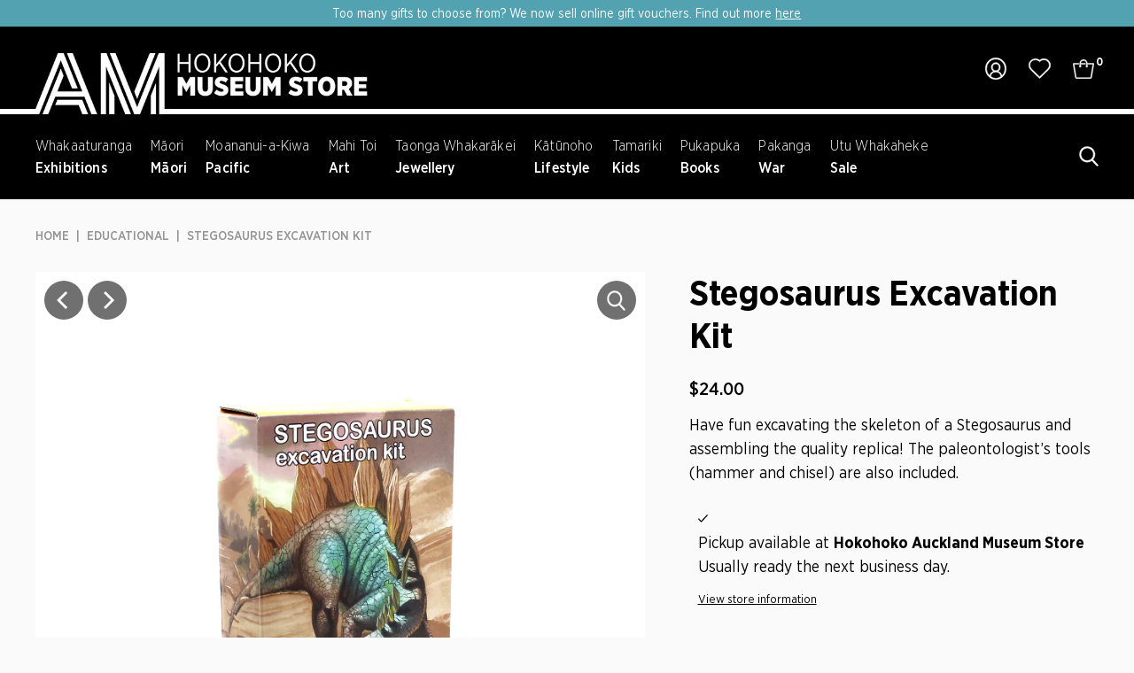

--- FILE ---
content_type: text/html; charset=utf-8
request_url: https://store.aucklandmuseum.com/collections/educational/products/stegosaurus-excavation-kit
body_size: 60554
content:
<!DOCTYPE html>
<html class="no-js" lang="en">
<head>
  <meta name="google-site-verification" content="2lwWzNa8m17qXOJygyobPqIuNi3tOVGS2mReadJT64M" />
<!-- Stock Alerts is generated by Ordersify -->
<style type="text/css">.osf_inline_button {
    min-width: 190px;
    display: block !important;
    width: auto !important;
    padding: 0 26px !important;
    background-color: #000;
    font-size: 16px;
    font-weight: 700;
    color: #fff;
    text-transform: uppercase;
    letter-spacing: 1px;
    height: 50px;
}</style><script type="text/javascript">
  window.ORDERSIFY_BIS = window.ORDERSIFY_BIS || {};
  window.ORDERSIFY_BIS.template = "product";
  window.ORDERSIFY_BIS.language = "en";
  window.ORDERSIFY_BIS.primary_language = "en";
  
  
  window.ORDERSIFY_BIS.product_collections = [];
  window.ORDERSIFY_BIS.variant_inventory = [];
  window.ORDERSIFY_BIS.collection_product_inventories = [];
  window.ORDERSIFY_BIS.collection_product_collections = [];
  
    window.ORDERSIFY_BIS.variant_inventory[39947658035391] = { inventory_management: "shopify", inventory_policy: "deny", inventory_quantity: 1};
  
  window.ORDERSIFY_BIS.collection_products = [{"id":8024729747647,"title":"Volcano Making Kit","handle":"volcano-making-kit","description":"\u003cp\u003e\u003cspan\u003eMake a 9.5 cm tall solid volcano. Paint and decorate it. Amaze your friends and family with a bubbly fizzy lava eruption. It's an awesome science project and a cool desktop decoration.\u003cbr\u003e\u003cbr\u003e\u003c\/span\u003eThis kit includes: 1 x solid plastic volcano mould (assembly required), 2 x fine quality plaster mix, 1 x paint strip of six colours, 1 x brush, 1 x stirrer, 1 x sheet of fun graphics for decoration, 1 x set instructions with volcano science, fun facts and recipe for eruption.\u003c\/p\u003e\n\u003cp\u003eRemarks: Vinegar and baking soda (not included) is required for performing the eruption. \u003cbr\u003e\u003cbr\u003e\u003cspan\u003eSuitable Ages 8+\u003c\/span\u003e\u003cbr\u003e\u003c\/p\u003e","published_at":"2024-12-09T13:57:41+13:00","created_at":"2024-12-09T13:46:31+13:00","vendor":"Voodle","type":"Science Kits","tags":["Boredom Busters","Educational","Kids"],"price":3750,"price_min":3750,"price_max":3750,"available":true,"price_varies":false,"compare_at_price":null,"compare_at_price_min":0,"compare_at_price_max":0,"compare_at_price_varies":false,"variants":[{"id":43886563066047,"title":"Default Title","option1":"Default Title","option2":null,"option3":null,"sku":"322528","requires_shipping":true,"taxable":true,"featured_image":null,"available":true,"name":"Volcano Making Kit","public_title":null,"options":["Default Title"],"price":3750,"weight":1100,"compare_at_price":null,"inventory_quantity":2,"inventory_management":"shopify","inventory_policy":"deny","barcode":null,"requires_selling_plan":false,"selling_plan_allocations":[]}],"images":["\/\/store.aucklandmuseum.com\/cdn\/shop\/files\/VolcanoMakingKit1.jpg?v=1733705675","\/\/store.aucklandmuseum.com\/cdn\/shop\/files\/VolcanoMakingKit2.jpg?v=1733705675"],"featured_image":"\/\/store.aucklandmuseum.com\/cdn\/shop\/files\/VolcanoMakingKit1.jpg?v=1733705675","options":["Title"],"media":[{"alt":null,"id":30014512824511,"position":1,"preview_image":{"aspect_ratio":1.0,"height":800,"width":800,"src":"\/\/store.aucklandmuseum.com\/cdn\/shop\/files\/VolcanoMakingKit1.jpg?v=1733705675"},"aspect_ratio":1.0,"height":800,"media_type":"image","src":"\/\/store.aucklandmuseum.com\/cdn\/shop\/files\/VolcanoMakingKit1.jpg?v=1733705675","width":800},{"alt":null,"id":30014512857279,"position":2,"preview_image":{"aspect_ratio":1.0,"height":800,"width":800,"src":"\/\/store.aucklandmuseum.com\/cdn\/shop\/files\/VolcanoMakingKit2.jpg?v=1733705675"},"aspect_ratio":1.0,"height":800,"media_type":"image","src":"\/\/store.aucklandmuseum.com\/cdn\/shop\/files\/VolcanoMakingKit2.jpg?v=1733705675","width":800}],"requires_selling_plan":false,"selling_plan_groups":[],"content":"\u003cp\u003e\u003cspan\u003eMake a 9.5 cm tall solid volcano. Paint and decorate it. Amaze your friends and family with a bubbly fizzy lava eruption. It's an awesome science project and a cool desktop decoration.\u003cbr\u003e\u003cbr\u003e\u003c\/span\u003eThis kit includes: 1 x solid plastic volcano mould (assembly required), 2 x fine quality plaster mix, 1 x paint strip of six colours, 1 x brush, 1 x stirrer, 1 x sheet of fun graphics for decoration, 1 x set instructions with volcano science, fun facts and recipe for eruption.\u003c\/p\u003e\n\u003cp\u003eRemarks: Vinegar and baking soda (not included) is required for performing the eruption. \u003cbr\u003e\u003cbr\u003e\u003cspan\u003eSuitable Ages 8+\u003c\/span\u003e\u003cbr\u003e\u003c\/p\u003e"},{"id":7479676829887,"title":"BrainBox World History","handle":"brainbox-world-history","description":"\u003cp\u003e\u003cspan data-mce-fragment=\"1\"\u003eBrainBox World History highlights some of the world's greatest and most significant historical events!\u003c\/span\u003e\u003c\/p\u003e\n\u003cp\u003e\u003cspan data-mce-fragment=\"1\"\u003eThe object of the game is to study a card for 10 seconds and then answer a question based on the roll of a dice. If the question is answered correctly, the card is kept, and the person with the most cards after 5 or 10 minutes is the winner.\u003c\/span\u003e\u003c\/p\u003e\n\u003cp\u003e\u003cspan data-mce-fragment=\"1\"\u003eContents: 70 cards, 1 rules card, 1 sand timer, 1 dice - \u003c\/span\u003e\u003cspan data-mce-fragment=\"1\"\u003eSuitable for 8+\u003c\/span\u003e\u003c\/p\u003e","published_at":"2023-07-21T09:18:07+12:00","created_at":"2023-04-17T16:48:52+12:00","vendor":"Logical Toys","type":"Games \u0026 Activities","tags":["Boredom Busters","Educational","Games \u0026 Puzzles","Kids"],"price":4000,"price_min":4000,"price_max":4000,"available":true,"price_varies":false,"compare_at_price":null,"compare_at_price_min":0,"compare_at_price_max":0,"compare_at_price_varies":false,"variants":[{"id":42323385680063,"title":"Default Title","option1":"Default Title","option2":null,"option3":null,"sku":"318771","requires_shipping":true,"taxable":true,"featured_image":null,"available":true,"name":"BrainBox World History","public_title":null,"options":["Default Title"],"price":4000,"weight":700,"compare_at_price":null,"inventory_quantity":1,"inventory_management":"shopify","inventory_policy":"deny","barcode":"","requires_selling_plan":false,"selling_plan_allocations":[]}],"images":["\/\/store.aucklandmuseum.com\/cdn\/shop\/files\/BrainBoxWorldHistory.jpg?v=1685438414"],"featured_image":"\/\/store.aucklandmuseum.com\/cdn\/shop\/files\/BrainBoxWorldHistory.jpg?v=1685438414","options":["Title"],"media":[{"alt":null,"id":27128132862143,"position":1,"preview_image":{"aspect_ratio":1.0,"height":800,"width":800,"src":"\/\/store.aucklandmuseum.com\/cdn\/shop\/files\/BrainBoxWorldHistory.jpg?v=1685438414"},"aspect_ratio":1.0,"height":800,"media_type":"image","src":"\/\/store.aucklandmuseum.com\/cdn\/shop\/files\/BrainBoxWorldHistory.jpg?v=1685438414","width":800}],"requires_selling_plan":false,"selling_plan_groups":[],"content":"\u003cp\u003e\u003cspan data-mce-fragment=\"1\"\u003eBrainBox World History highlights some of the world's greatest and most significant historical events!\u003c\/span\u003e\u003c\/p\u003e\n\u003cp\u003e\u003cspan data-mce-fragment=\"1\"\u003eThe object of the game is to study a card for 10 seconds and then answer a question based on the roll of a dice. If the question is answered correctly, the card is kept, and the person with the most cards after 5 or 10 minutes is the winner.\u003c\/span\u003e\u003c\/p\u003e\n\u003cp\u003e\u003cspan data-mce-fragment=\"1\"\u003eContents: 70 cards, 1 rules card, 1 sand timer, 1 dice - \u003c\/span\u003e\u003cspan data-mce-fragment=\"1\"\u003eSuitable for 8+\u003c\/span\u003e\u003c\/p\u003e"},{"id":6998230204607,"title":"Make Your Own Volcano Science Kit","handle":"make-your-own-volcano-science-kit","description":"\u003cp\u003e \u003cspan\u003eHave fun making and recreating a spectacular volcanic eruption with this Make Your Own Volcano science kit. It’s safe and easy to do while learning interesting facts about volcanoes.\u003c\/span\u003e \u003c\/p\u003e\n\u003cp\u003e\u003cspan\u003eThis volcano science kit includes 150g sachet of gypsum (plaster of paris), 15ml sachet of red vinegar, 5g sachet of bicarbonate of soda, plastic vial, cardboard template for cone, gloves, set of paints and brushes, goggles, wooden stirrer, drinking straw and instructions. Suitable for kids 8 years and over.\u003c\/span\u003e\u003c\/p\u003e\n\u003cp\u003e\u003cbr\u003e\u003c\/p\u003e","published_at":"2021-10-03T23:11:56+13:00","created_at":"2021-10-02T15:35:13+13:00","vendor":"Science \u0026 Nature","type":"Games \u0026 Activities","tags":["Educational","Kids"],"price":3000,"price_min":3000,"price_max":3000,"available":true,"price_varies":false,"compare_at_price":null,"compare_at_price_min":0,"compare_at_price_max":0,"compare_at_price_varies":false,"variants":[{"id":40814458273983,"title":"Default Title","option1":"Default Title","option2":null,"option3":null,"sku":"230701","requires_shipping":true,"taxable":true,"featured_image":null,"available":true,"name":"Make Your Own Volcano Science Kit","public_title":null,"options":["Default Title"],"price":3000,"weight":500,"compare_at_price":null,"inventory_quantity":1,"inventory_management":"shopify","inventory_policy":"deny","barcode":"","requires_selling_plan":false,"selling_plan_allocations":[]}],"images":["\/\/store.aucklandmuseum.com\/cdn\/shop\/products\/MakeYourOwnVolcanoKit-Oct21.jpg?v=1633255910"],"featured_image":"\/\/store.aucklandmuseum.com\/cdn\/shop\/products\/MakeYourOwnVolcanoKit-Oct21.jpg?v=1633255910","options":["Title"],"media":[{"alt":null,"id":22813848436927,"position":1,"preview_image":{"aspect_ratio":1.0,"height":800,"width":800,"src":"\/\/store.aucklandmuseum.com\/cdn\/shop\/products\/MakeYourOwnVolcanoKit-Oct21.jpg?v=1633255910"},"aspect_ratio":1.0,"height":800,"media_type":"image","src":"\/\/store.aucklandmuseum.com\/cdn\/shop\/products\/MakeYourOwnVolcanoKit-Oct21.jpg?v=1633255910","width":800}],"requires_selling_plan":false,"selling_plan_groups":[],"content":"\u003cp\u003e \u003cspan\u003eHave fun making and recreating a spectacular volcanic eruption with this Make Your Own Volcano science kit. It’s safe and easy to do while learning interesting facts about volcanoes.\u003c\/span\u003e \u003c\/p\u003e\n\u003cp\u003e\u003cspan\u003eThis volcano science kit includes 150g sachet of gypsum (plaster of paris), 15ml sachet of red vinegar, 5g sachet of bicarbonate of soda, plastic vial, cardboard template for cone, gloves, set of paints and brushes, goggles, wooden stirrer, drinking straw and instructions. Suitable for kids 8 years and over.\u003c\/span\u003e\u003c\/p\u003e\n\u003cp\u003e\u003cbr\u003e\u003c\/p\u003e"},{"id":7932639379647,"title":"Māori Counting Block 0-100","handle":"maori-counting-block-0-100","description":"\u003cdiv dir=\"auto\"\u003e\u003cspan\u003eThese counting blocks can be used to build the written numbers from 0 to 100 in Māori and can help young learners to learn the Māori numeracy in an engaging and interactive way. \u003cbr\u003e\u003cbr\u003eThese are great learning resources and ideal for the home or classroom. They are tactile so great for sensory play and are a great way for little ones to develop their te reo Māori and numeracy. \u003cbr\u003eThey are also designed in a way that users can mix and match the blocks creating more than one number at a time and also be pieced back together after being disorganised, making them great as a puzzle\/matching game.\u003cbr\u003e\u003c\/span\u003e\u003c\/div\u003e","published_at":"2024-08-09T11:53:19+12:00","created_at":"2024-08-09T10:56:31+12:00","vendor":"Koha Create","type":"Blocks","tags":["Boredom Busters","Educational","Kids","Māori","Māori Language Week"],"price":3900,"price_min":3900,"price_max":3900,"available":true,"price_varies":false,"compare_at_price":null,"compare_at_price_min":0,"compare_at_price_max":0,"compare_at_price_varies":false,"variants":[{"id":43599930687679,"title":"Default Title","option1":"Default Title","option2":null,"option3":null,"sku":"321604","requires_shipping":true,"taxable":true,"featured_image":null,"available":true,"name":"Māori Counting Block 0-100","public_title":null,"options":["Default Title"],"price":3900,"weight":900,"compare_at_price":null,"inventory_quantity":2,"inventory_management":"shopify","inventory_policy":"deny","barcode":null,"requires_selling_plan":false,"selling_plan_allocations":[]}],"images":["\/\/store.aucklandmuseum.com\/cdn\/shop\/files\/Maori_Counting_Block_1.jpg?v=1723158011","\/\/store.aucklandmuseum.com\/cdn\/shop\/files\/MaoriCountingBlock2.jpg?v=1723157964"],"featured_image":"\/\/store.aucklandmuseum.com\/cdn\/shop\/files\/Maori_Counting_Block_1.jpg?v=1723158011","options":["Title"],"media":[{"alt":null,"id":29369420939455,"position":1,"preview_image":{"aspect_ratio":1.0,"height":800,"width":800,"src":"\/\/store.aucklandmuseum.com\/cdn\/shop\/files\/Maori_Counting_Block_1.jpg?v=1723158011"},"aspect_ratio":1.0,"height":800,"media_type":"image","src":"\/\/store.aucklandmuseum.com\/cdn\/shop\/files\/Maori_Counting_Block_1.jpg?v=1723158011","width":800},{"alt":null,"id":29369418809535,"position":2,"preview_image":{"aspect_ratio":1.0,"height":800,"width":800,"src":"\/\/store.aucklandmuseum.com\/cdn\/shop\/files\/MaoriCountingBlock2.jpg?v=1723157964"},"aspect_ratio":1.0,"height":800,"media_type":"image","src":"\/\/store.aucklandmuseum.com\/cdn\/shop\/files\/MaoriCountingBlock2.jpg?v=1723157964","width":800}],"requires_selling_plan":false,"selling_plan_groups":[],"content":"\u003cdiv dir=\"auto\"\u003e\u003cspan\u003eThese counting blocks can be used to build the written numbers from 0 to 100 in Māori and can help young learners to learn the Māori numeracy in an engaging and interactive way. \u003cbr\u003e\u003cbr\u003eThese are great learning resources and ideal for the home or classroom. They are tactile so great for sensory play and are a great way for little ones to develop their te reo Māori and numeracy. \u003cbr\u003eThey are also designed in a way that users can mix and match the blocks creating more than one number at a time and also be pieced back together after being disorganised, making them great as a puzzle\/matching game.\u003cbr\u003e\u003c\/span\u003e\u003c\/div\u003e"},{"id":7174686965951,"title":"Kaupapa Board Game | by Kura Rēhia","handle":"kaupapa-board-game-by-kura-rehia","description":"\u003cp\u003e Ko KAUPAPA te papa kēmu mā Aotearoa e reorua ana.\u003c\/p\u003e\n\u003cp\u003eKAUPAPA is the board game for a bilingual Aotearoa. \u003cbr\u003eBeautifully designed and packaged. \u003cbr\u003eIt has been developed by Kura Rēhia, working closely with Aroha Tamihana from Maimoa Creative and Hēmi Kelly. \u003cbr\u003eWhakaahua nā Aroha Tamihana \/ Maimoa Creative, Mataara Stokes \u0026amp; Zoë Frendin\u003cbr\u003e\u003cbr\u003eE 900 ōna kupu, mai i te rākau ki te rangatira, ā, mā KAUPAPA e tino ngahau ai te noho, e whakawhānui ai hoki tō punakupu Māori i te wā kotahi!\u003cbr\u003eWith 900 words spanning rākau to rangatira, KAUPAPA is your chance to have hysterical fun, use your reo and expand your Māori vocabulary at once! It is a word description game that can be played at any level - beginners can use it to learn new words, and fluent speakers can create a fast-paced, playful Māori language immersion environment.\u003cbr\u003e\u003cbr\u003eKei roto: | Includes:\u003cbr\u003e1 te Papa Kēmu | 1 Game board\u003cbr\u003e150 ngā kāri Kupu | 150 Word cards\u003cbr\u003e12 ngā kāri Māui | 12 Māui cards\u003cbr\u003e3 ngā kāri Tūtohu | 3 Reference cards\u003cbr\u003e3 ngā waka Rōpū | 3 Team tokens\u003cbr\u003e1 te Tohuwā | 1 Timer\u003cbr\u003e1 te pukatohu Kēmu | 1 Game guide\u003cbr\u003e1 te Kapa | 1 coin\u003c\/p\u003e\n\u003cp\u003eBeginner to Fluent\u003cbr data-mce-fragment=\"1\"\u003e20 - 45 minutes\u003cbr data-mce-fragment=\"1\"\u003e8+ years\u003cbr data-mce-fragment=\"1\"\u003e2-12+ Players\u003cbr\u003e\u003cbr\u003e\u003cbr\u003e\u003cstrong\u003eHe mea hanga i Aotearoa | Made in Aotearoa\u003c\/strong\u003e\u003cbr\u003e\u003c\/p\u003e","published_at":"2023-07-21T09:32:35+12:00","created_at":"2022-02-23T12:12:49+13:00","vendor":"Auckland Museum Online Store","type":"Games \u0026 Activities","tags":["Educational","Games \u0026 Puzzles","Kids","Māori","Māori Language Week","Toys \u0026 Games"],"price":12500,"price_min":12500,"price_max":12500,"available":true,"price_varies":false,"compare_at_price":null,"compare_at_price_min":0,"compare_at_price_max":0,"compare_at_price_varies":false,"variants":[{"id":41343901237439,"title":"Default Title","option1":"Default Title","option2":null,"option3":null,"sku":"317209","requires_shipping":true,"taxable":true,"featured_image":null,"available":true,"name":"Kaupapa Board Game | by Kura Rēhia","public_title":null,"options":["Default Title"],"price":12500,"weight":1600,"compare_at_price":null,"inventory_quantity":1,"inventory_management":"shopify","inventory_policy":"deny","barcode":"","requires_selling_plan":false,"selling_plan_allocations":[]}],"images":["\/\/store.aucklandmuseum.com\/cdn\/shop\/products\/KaupapaBoardGame2.jpg?v=1694131483","\/\/store.aucklandmuseum.com\/cdn\/shop\/products\/KaupapaBoardGame1.jpg?v=1694131483","\/\/store.aucklandmuseum.com\/cdn\/shop\/products\/KaupapaBoardGame3.jpg?v=1645581553"],"featured_image":"\/\/store.aucklandmuseum.com\/cdn\/shop\/products\/KaupapaBoardGame2.jpg?v=1694131483","options":["Title"],"media":[{"alt":null,"id":24212790739135,"position":1,"preview_image":{"aspect_ratio":1.0,"height":800,"width":800,"src":"\/\/store.aucklandmuseum.com\/cdn\/shop\/products\/KaupapaBoardGame2.jpg?v=1694131483"},"aspect_ratio":1.0,"height":800,"media_type":"image","src":"\/\/store.aucklandmuseum.com\/cdn\/shop\/products\/KaupapaBoardGame2.jpg?v=1694131483","width":800},{"alt":null,"id":24212790706367,"position":2,"preview_image":{"aspect_ratio":1.0,"height":800,"width":800,"src":"\/\/store.aucklandmuseum.com\/cdn\/shop\/products\/KaupapaBoardGame1.jpg?v=1694131483"},"aspect_ratio":1.0,"height":800,"media_type":"image","src":"\/\/store.aucklandmuseum.com\/cdn\/shop\/products\/KaupapaBoardGame1.jpg?v=1694131483","width":800},{"alt":null,"id":24212790771903,"position":3,"preview_image":{"aspect_ratio":1.0,"height":800,"width":800,"src":"\/\/store.aucklandmuseum.com\/cdn\/shop\/products\/KaupapaBoardGame3.jpg?v=1645581553"},"aspect_ratio":1.0,"height":800,"media_type":"image","src":"\/\/store.aucklandmuseum.com\/cdn\/shop\/products\/KaupapaBoardGame3.jpg?v=1645581553","width":800}],"requires_selling_plan":false,"selling_plan_groups":[],"content":"\u003cp\u003e Ko KAUPAPA te papa kēmu mā Aotearoa e reorua ana.\u003c\/p\u003e\n\u003cp\u003eKAUPAPA is the board game for a bilingual Aotearoa. \u003cbr\u003eBeautifully designed and packaged. \u003cbr\u003eIt has been developed by Kura Rēhia, working closely with Aroha Tamihana from Maimoa Creative and Hēmi Kelly. \u003cbr\u003eWhakaahua nā Aroha Tamihana \/ Maimoa Creative, Mataara Stokes \u0026amp; Zoë Frendin\u003cbr\u003e\u003cbr\u003eE 900 ōna kupu, mai i te rākau ki te rangatira, ā, mā KAUPAPA e tino ngahau ai te noho, e whakawhānui ai hoki tō punakupu Māori i te wā kotahi!\u003cbr\u003eWith 900 words spanning rākau to rangatira, KAUPAPA is your chance to have hysterical fun, use your reo and expand your Māori vocabulary at once! It is a word description game that can be played at any level - beginners can use it to learn new words, and fluent speakers can create a fast-paced, playful Māori language immersion environment.\u003cbr\u003e\u003cbr\u003eKei roto: | Includes:\u003cbr\u003e1 te Papa Kēmu | 1 Game board\u003cbr\u003e150 ngā kāri Kupu | 150 Word cards\u003cbr\u003e12 ngā kāri Māui | 12 Māui cards\u003cbr\u003e3 ngā kāri Tūtohu | 3 Reference cards\u003cbr\u003e3 ngā waka Rōpū | 3 Team tokens\u003cbr\u003e1 te Tohuwā | 1 Timer\u003cbr\u003e1 te pukatohu Kēmu | 1 Game guide\u003cbr\u003e1 te Kapa | 1 coin\u003c\/p\u003e\n\u003cp\u003eBeginner to Fluent\u003cbr data-mce-fragment=\"1\"\u003e20 - 45 minutes\u003cbr data-mce-fragment=\"1\"\u003e8+ years\u003cbr data-mce-fragment=\"1\"\u003e2-12+ Players\u003cbr\u003e\u003cbr\u003e\u003cbr\u003e\u003cstrong\u003eHe mea hanga i Aotearoa | Made in Aotearoa\u003c\/strong\u003e\u003cbr\u003e\u003c\/p\u003e"},{"id":8143262580927,"title":"Wooden Puzzle - Numbers in Te Reo Māori","handle":"wooden-puzzle-numbers-in-te-reo-maori","description":"\u003cp\u003e\u003cspan\u003eDesigned to foster language learning and fine motor skills, these puzzles are made from high quality plywood and 3D printed letters. \u003cbr\u003e\u003cbr\u003eThis puzzle features:\u003c\/span\u003e\u003c\/p\u003e\n\u003cul\u003e\n\u003cli\u003e A laser-cut wooden baseboard with perfectly smooth edges and rounded corners, safe for little hands.\u003c\/li\u003e\n\u003cli\u003eLetters 3d printed from bio-plastic (all letters are made from renewable natural resources - cornstarch and tapioca starch).\u003c\/li\u003e\n\u003cli\u003eA knob on each letter to help develop young children's fine motor skills.\u003c\/li\u003e\n\u003cli\u003eThe gap in the puzzle board is slightly larger than the letter puzzle piece itself, so they're easy for little hands to take in and out. \u003c\/li\u003e\n\u003c\/ul\u003e\n\u003cp\u003eThis product was developed under the consultation of Maimoa Creative Ltd. to guarantee accurate and authentic reo Māori content.\u003cbr\u003e\u003c\/p\u003e\n\u003cdiv\u003eLulo puzzles meet the Toy Safety Standard- AS\/NZS 8124.1 and are suitable for any age.\u003c\/div\u003e\n\u003cdiv\u003e\n\u003cbr\u003e\u003cstrong\u003eDesigned and Made in New Zealand\u003c\/strong\u003e\n\u003c\/div\u003e","published_at":"2025-07-02T09:29:49+12:00","created_at":"2025-07-02T09:18:07+12:00","vendor":"Tikitibu","type":"Puzzles","tags":["Boredom Busters","CH","Educational","Games \u0026 Puzzles","Kids","Māori"],"price":4350,"price_min":4350,"price_max":4350,"available":true,"price_varies":false,"compare_at_price":null,"compare_at_price_min":0,"compare_at_price_max":0,"compare_at_price_varies":false,"variants":[{"id":44359082279103,"title":"Default Title","option1":"Default Title","option2":null,"option3":null,"sku":"323678","requires_shipping":true,"taxable":true,"featured_image":null,"available":true,"name":"Wooden Puzzle - Numbers in Te Reo Māori","public_title":null,"options":["Default Title"],"price":4350,"weight":800,"compare_at_price":null,"inventory_quantity":2,"inventory_management":"shopify","inventory_policy":"deny","barcode":null,"requires_selling_plan":false,"selling_plan_allocations":[]}],"images":["\/\/store.aucklandmuseum.com\/cdn\/shop\/files\/WoodenPuzzleNumbersinTeReo1.jpg?v=1751404699","\/\/store.aucklandmuseum.com\/cdn\/shop\/files\/WoodenPuzzleNumbersinTeReo2.jpg?v=1751404699"],"featured_image":"\/\/store.aucklandmuseum.com\/cdn\/shop\/files\/WoodenPuzzleNumbersinTeReo1.jpg?v=1751404699","options":["Title"],"media":[{"alt":null,"id":31171734765759,"position":1,"preview_image":{"aspect_ratio":1.0,"height":800,"width":800,"src":"\/\/store.aucklandmuseum.com\/cdn\/shop\/files\/WoodenPuzzleNumbersinTeReo1.jpg?v=1751404699"},"aspect_ratio":1.0,"height":800,"media_type":"image","src":"\/\/store.aucklandmuseum.com\/cdn\/shop\/files\/WoodenPuzzleNumbersinTeReo1.jpg?v=1751404699","width":800},{"alt":null,"id":31171734798527,"position":2,"preview_image":{"aspect_ratio":1.0,"height":800,"width":800,"src":"\/\/store.aucklandmuseum.com\/cdn\/shop\/files\/WoodenPuzzleNumbersinTeReo2.jpg?v=1751404699"},"aspect_ratio":1.0,"height":800,"media_type":"image","src":"\/\/store.aucklandmuseum.com\/cdn\/shop\/files\/WoodenPuzzleNumbersinTeReo2.jpg?v=1751404699","width":800}],"requires_selling_plan":false,"selling_plan_groups":[],"content":"\u003cp\u003e\u003cspan\u003eDesigned to foster language learning and fine motor skills, these puzzles are made from high quality plywood and 3D printed letters. \u003cbr\u003e\u003cbr\u003eThis puzzle features:\u003c\/span\u003e\u003c\/p\u003e\n\u003cul\u003e\n\u003cli\u003e A laser-cut wooden baseboard with perfectly smooth edges and rounded corners, safe for little hands.\u003c\/li\u003e\n\u003cli\u003eLetters 3d printed from bio-plastic (all letters are made from renewable natural resources - cornstarch and tapioca starch).\u003c\/li\u003e\n\u003cli\u003eA knob on each letter to help develop young children's fine motor skills.\u003c\/li\u003e\n\u003cli\u003eThe gap in the puzzle board is slightly larger than the letter puzzle piece itself, so they're easy for little hands to take in and out. \u003c\/li\u003e\n\u003c\/ul\u003e\n\u003cp\u003eThis product was developed under the consultation of Maimoa Creative Ltd. to guarantee accurate and authentic reo Māori content.\u003cbr\u003e\u003c\/p\u003e\n\u003cdiv\u003eLulo puzzles meet the Toy Safety Standard- AS\/NZS 8124.1 and are suitable for any age.\u003c\/div\u003e\n\u003cdiv\u003e\n\u003cbr\u003e\u003cstrong\u003eDesigned and Made in New Zealand\u003c\/strong\u003e\n\u003c\/div\u003e"},{"id":6998164373695,"title":"Professor Noggins: Earth Science - Card Game","handle":"professor-noggin-earth-science-card-game","description":"\u003cp\u003e\u003cspan\u003eHave fun learning about volcanoes, thunderstorms and the earth's crust with Professor Noggins Earth Science card game.\u003cspan class=\"Apple-converted-space\"\u003e \u003c\/span\u003e\u003c\/span\u003e\u003c\/p\u003e\n\u003cp\u003e\u003cspan\u003ePlaying with 30 different themed question cards and one die, players score by correctly answering questions and collecting question cards. Easy and hard levels keep kids interested and challenged - while having fun of course.\u003c\/span\u003e\u003c\/p\u003e\n\u003cp\u003e\u003cspan\u003eIncludes 30 games cards, die and instructions. Suitable for kids 7 years and over.\u003c\/span\u003e\u003c\/p\u003e\n\u003cp\u003e\u003cspan\u003eSize: box, 20 x 13 cm\u003c\/span\u003e\u003c\/p\u003e","published_at":"2023-07-19T16:26:20+12:00","created_at":"2021-10-02T14:49:08+13:00","vendor":"Logical Toys","type":"Games \u0026 Activities","tags":["Boredom Busters","Educational","Games \u0026 Puzzles","Kids"],"price":2200,"price_min":2200,"price_max":2200,"available":true,"price_varies":false,"compare_at_price":null,"compare_at_price_min":0,"compare_at_price_max":0,"compare_at_price_varies":false,"variants":[{"id":40814276870335,"title":"Default Title","option1":"Default Title","option2":null,"option3":null,"sku":"311060","requires_shipping":true,"taxable":true,"featured_image":null,"available":true,"name":"Professor Noggins: Earth Science - Card Game","public_title":null,"options":["Default Title"],"price":2200,"weight":300,"compare_at_price":null,"inventory_quantity":5,"inventory_management":"shopify","inventory_policy":"deny","barcode":"","requires_selling_plan":false,"selling_plan_allocations":[]}],"images":["\/\/store.aucklandmuseum.com\/cdn\/shop\/products\/ProfessorNoggin-EarthScienceCardGame-Oct21.jpg?v=1633253739"],"featured_image":"\/\/store.aucklandmuseum.com\/cdn\/shop\/products\/ProfessorNoggin-EarthScienceCardGame-Oct21.jpg?v=1633253739","options":["Title"],"media":[{"alt":null,"id":22813485465791,"position":1,"preview_image":{"aspect_ratio":1.0,"height":800,"width":800,"src":"\/\/store.aucklandmuseum.com\/cdn\/shop\/products\/ProfessorNoggin-EarthScienceCardGame-Oct21.jpg?v=1633253739"},"aspect_ratio":1.0,"height":800,"media_type":"image","src":"\/\/store.aucklandmuseum.com\/cdn\/shop\/products\/ProfessorNoggin-EarthScienceCardGame-Oct21.jpg?v=1633253739","width":800}],"requires_selling_plan":false,"selling_plan_groups":[],"content":"\u003cp\u003e\u003cspan\u003eHave fun learning about volcanoes, thunderstorms and the earth's crust with Professor Noggins Earth Science card game.\u003cspan class=\"Apple-converted-space\"\u003e \u003c\/span\u003e\u003c\/span\u003e\u003c\/p\u003e\n\u003cp\u003e\u003cspan\u003ePlaying with 30 different themed question cards and one die, players score by correctly answering questions and collecting question cards. Easy and hard levels keep kids interested and challenged - while having fun of course.\u003c\/span\u003e\u003c\/p\u003e\n\u003cp\u003e\u003cspan\u003eIncludes 30 games cards, die and instructions. Suitable for kids 7 years and over.\u003c\/span\u003e\u003c\/p\u003e\n\u003cp\u003e\u003cspan\u003eSize: box, 20 x 13 cm\u003c\/span\u003e\u003c\/p\u003e"},{"id":6998217490623,"title":"Coral Reef Science Kit","handle":"coral-reef-science-kit","description":"\u003cp\u003e Have fun learning about coral reefs, why they are so important and what threatens their future. As well as gain knowledge and information about the classification of corals and how they are formed.\u003c\/p\u003e\n\u003cp\u003e\u003cspan\u003eThis Coral Reef Science kit includes gloves (1 pair), 2x crystal growing 'coral' kit, 1x wooden stirrer, 2x straws, 2x 50ml graduated test tube, 1x dropper pipette, 2x 100ml plastic cups, 1x 16-page colour booklet which includes 4 different experiments and activities. Suitable for kids 8 years and over.\u003c\/span\u003e\u003c\/p\u003e","published_at":"2023-07-19T13:56:40+12:00","created_at":"2021-10-02T15:25:56+13:00","vendor":"Science \u0026 Nature","type":"Educational","tags":["Educational","Kids"],"price":2700,"price_min":2700,"price_max":2700,"available":true,"price_varies":false,"compare_at_price":null,"compare_at_price_min":0,"compare_at_price_max":0,"compare_at_price_varies":false,"variants":[{"id":40814418657471,"title":"Default Title","option1":"Default Title","option2":null,"option3":null,"sku":"315715","requires_shipping":true,"taxable":true,"featured_image":null,"available":true,"name":"Coral Reef Science Kit","public_title":null,"options":["Default Title"],"price":2700,"weight":400,"compare_at_price":null,"inventory_quantity":2,"inventory_management":"shopify","inventory_policy":"deny","barcode":"","requires_selling_plan":false,"selling_plan_allocations":[]}],"images":["\/\/store.aucklandmuseum.com\/cdn\/shop\/products\/CoralReefScienceKit-Oct21.jpg?v=1633254889"],"featured_image":"\/\/store.aucklandmuseum.com\/cdn\/shop\/products\/CoralReefScienceKit-Oct21.jpg?v=1633254889","options":["Title"],"media":[{"alt":null,"id":22813639704767,"position":1,"preview_image":{"aspect_ratio":1.0,"height":800,"width":800,"src":"\/\/store.aucklandmuseum.com\/cdn\/shop\/products\/CoralReefScienceKit-Oct21.jpg?v=1633254889"},"aspect_ratio":1.0,"height":800,"media_type":"image","src":"\/\/store.aucklandmuseum.com\/cdn\/shop\/products\/CoralReefScienceKit-Oct21.jpg?v=1633254889","width":800}],"requires_selling_plan":false,"selling_plan_groups":[],"content":"\u003cp\u003e Have fun learning about coral reefs, why they are so important and what threatens their future. As well as gain knowledge and information about the classification of corals and how they are formed.\u003c\/p\u003e\n\u003cp\u003e\u003cspan\u003eThis Coral Reef Science kit includes gloves (1 pair), 2x crystal growing 'coral' kit, 1x wooden stirrer, 2x straws, 2x 50ml graduated test tube, 1x dropper pipette, 2x 100ml plastic cups, 1x 16-page colour booklet which includes 4 different experiments and activities. Suitable for kids 8 years and over.\u003c\/span\u003e\u003c\/p\u003e"},{"id":7611562819775,"title":"Ti rākau - Māori Stick Game Set","handle":"ti-rakau-maori","description":"\u003cdiv dir=\"auto\"\u003eThe Tī Rākau Maori Stick Game Set is ideal for teaching young and old how to perform Maori Stick Games. Tī Rākau is fantastic for developing hand-eye coordination, and is good fun too.\u003cbr\u003e\u003cbr\u003e\n\u003c\/div\u003e\n\u003cdiv dir=\"auto\"\u003eTwo lines of participants kneel on the floor facing each other. The sticks are held upright, with one end resting on the floor. Sticks are knocked on the floor, as well as being clicked together, as well as being thrown to a participant on the other line and within the same line, all in time with the music.\u003c\/div\u003e\n\u003cp\u003e\u003cbr\u003eThe set includes 4 x Wooden sticks and game instructions with a free music download.\u003cbr\u003e\u003c\/p\u003e\n\u003cp\u003e\u003cstrong\u003eMade in New Zealand\u003c\/strong\u003e\u003c\/p\u003e","published_at":"2023-12-15T13:36:20+13:00","created_at":"2023-12-15T13:31:43+13:00","vendor":"Kiwi General Store","type":"","tags":["Educational","Games \u0026 Puzzles","Kids","Māori","Toys \u0026 Games"],"price":3500,"price_min":3500,"price_max":3500,"available":true,"price_varies":false,"compare_at_price":null,"compare_at_price_min":0,"compare_at_price_max":0,"compare_at_price_varies":false,"variants":[{"id":42681431687359,"title":"Default Title","option1":"Default Title","option2":null,"option3":null,"sku":"215112","requires_shipping":true,"taxable":true,"featured_image":null,"available":true,"name":"Ti rākau - Māori Stick Game Set","public_title":null,"options":["Default Title"],"price":3500,"weight":300,"compare_at_price":null,"inventory_quantity":5,"inventory_management":"shopify","inventory_policy":"deny","barcode":"","requires_selling_plan":false,"selling_plan_allocations":[]}],"images":["\/\/store.aucklandmuseum.com\/cdn\/shop\/files\/TirakauMaoriStickGame1.jpg?v=1702600779","\/\/store.aucklandmuseum.com\/cdn\/shop\/files\/TirakauMaoriStickGame2.jpg?v=1702600779"],"featured_image":"\/\/store.aucklandmuseum.com\/cdn\/shop\/files\/TirakauMaoriStickGame1.jpg?v=1702600779","options":["Title"],"media":[{"alt":null,"id":27921764122815,"position":1,"preview_image":{"aspect_ratio":1.0,"height":800,"width":800,"src":"\/\/store.aucklandmuseum.com\/cdn\/shop\/files\/TirakauMaoriStickGame1.jpg?v=1702600779"},"aspect_ratio":1.0,"height":800,"media_type":"image","src":"\/\/store.aucklandmuseum.com\/cdn\/shop\/files\/TirakauMaoriStickGame1.jpg?v=1702600779","width":800},{"alt":null,"id":27921739710655,"position":2,"preview_image":{"aspect_ratio":1.0,"height":800,"width":800,"src":"\/\/store.aucklandmuseum.com\/cdn\/shop\/files\/TirakauMaoriStickGame2.jpg?v=1702600779"},"aspect_ratio":1.0,"height":800,"media_type":"image","src":"\/\/store.aucklandmuseum.com\/cdn\/shop\/files\/TirakauMaoriStickGame2.jpg?v=1702600779","width":800}],"requires_selling_plan":false,"selling_plan_groups":[],"content":"\u003cdiv dir=\"auto\"\u003eThe Tī Rākau Maori Stick Game Set is ideal for teaching young and old how to perform Maori Stick Games. Tī Rākau is fantastic for developing hand-eye coordination, and is good fun too.\u003cbr\u003e\u003cbr\u003e\n\u003c\/div\u003e\n\u003cdiv dir=\"auto\"\u003eTwo lines of participants kneel on the floor facing each other. The sticks are held upright, with one end resting on the floor. Sticks are knocked on the floor, as well as being clicked together, as well as being thrown to a participant on the other line and within the same line, all in time with the music.\u003c\/div\u003e\n\u003cp\u003e\u003cbr\u003eThe set includes 4 x Wooden sticks and game instructions with a free music download.\u003cbr\u003e\u003c\/p\u003e\n\u003cp\u003e\u003cstrong\u003eMade in New Zealand\u003c\/strong\u003e\u003c\/p\u003e"},{"id":7945407725759,"title":"Māori Dice","handle":"maori-dice","description":"\u003cdiv dir=\"auto\"\u003e\u003cspan\u003eTransform your game nights into unforgettable experiences with this captivating and colorful Māori dice. Spark excitement, initiate engaging conversations, and amplify the fun factor. Discover the joy of these unique dice, available as sets or individually, for an unparalleled gaming adventure.\u003cbr\u003eMade from EVA foam\u003c\/span\u003e\u003c\/div\u003e","published_at":"2024-08-30T12:03:59+12:00","created_at":"2024-08-30T11:56:07+12:00","vendor":"Koha Create","type":"Dice","tags":["Educational","Kids","Māori","Māori Language Week"],"price":490,"price_min":490,"price_max":490,"available":true,"price_varies":false,"compare_at_price":null,"compare_at_price_min":0,"compare_at_price_max":0,"compare_at_price_varies":false,"variants":[{"id":43643264893119,"title":"Default Title","option1":"Default Title","option2":null,"option3":null,"sku":"321103","requires_shipping":true,"taxable":true,"featured_image":null,"available":true,"name":"Māori Dice","public_title":null,"options":["Default Title"],"price":490,"weight":100,"compare_at_price":null,"inventory_quantity":1,"inventory_management":"shopify","inventory_policy":"deny","barcode":"Stockroom","requires_selling_plan":false,"selling_plan_allocations":[]}],"images":["\/\/store.aucklandmuseum.com\/cdn\/shop\/files\/MaoriDice1.jpg?v=1724976066","\/\/store.aucklandmuseum.com\/cdn\/shop\/files\/MaoriDice2.jpg?v=1724976066"],"featured_image":"\/\/store.aucklandmuseum.com\/cdn\/shop\/files\/MaoriDice1.jpg?v=1724976066","options":["Title"],"media":[{"alt":null,"id":29469422158015,"position":1,"preview_image":{"aspect_ratio":1.0,"height":800,"width":800,"src":"\/\/store.aucklandmuseum.com\/cdn\/shop\/files\/MaoriDice1.jpg?v=1724976066"},"aspect_ratio":1.0,"height":800,"media_type":"image","src":"\/\/store.aucklandmuseum.com\/cdn\/shop\/files\/MaoriDice1.jpg?v=1724976066","width":800},{"alt":null,"id":29469422190783,"position":2,"preview_image":{"aspect_ratio":1.0,"height":800,"width":800,"src":"\/\/store.aucklandmuseum.com\/cdn\/shop\/files\/MaoriDice2.jpg?v=1724976066"},"aspect_ratio":1.0,"height":800,"media_type":"image","src":"\/\/store.aucklandmuseum.com\/cdn\/shop\/files\/MaoriDice2.jpg?v=1724976066","width":800}],"requires_selling_plan":false,"selling_plan_groups":[],"content":"\u003cdiv dir=\"auto\"\u003e\u003cspan\u003eTransform your game nights into unforgettable experiences with this captivating and colorful Māori dice. Spark excitement, initiate engaging conversations, and amplify the fun factor. Discover the joy of these unique dice, available as sets or individually, for an unparalleled gaming adventure.\u003cbr\u003eMade from EVA foam\u003c\/span\u003e\u003c\/div\u003e"},{"id":8121406619839,"title":"Matariki 3 in 1 Card Game Box Set","handle":"matariki-3-in-1-card-game-box-set","description":"\u003cp\u003eLearn about Matariki while having fun! This card game set is perfect for family game night. The set includes the classic card games of Go fish, Who am I? and memory all with a Matariki theme. These games encourage you to learn about learn the 9 stars of Matariki and the history behind them.\u003c\/p\u003e\n\u003cul\u003e\n\u003cli\u003eThis box set contains:\u003c\/li\u003e\n\u003cli\u003e48 cards in total\u003c\/li\u003e\n\u003cli\u003e3 different card games: Go fish, Who Am I?, Memory.\u003c\/li\u003e\n\u003c\/ul\u003e\n\u003cp\u003eAll parts are safe for children to use. Recommended for ages three and up, 3+ players.\u003c\/p\u003e","published_at":"2025-05-31T12:24:49+12:00","created_at":"2025-05-26T11:50:34+12:00","vendor":"Avalon International LTD","type":"Games \u0026 Activities","tags":["Educational","Games \u0026 Puzzles","Kids","Matariki","Māori","PP"],"price":1750,"price_min":1750,"price_max":1750,"available":true,"price_varies":false,"compare_at_price":null,"compare_at_price_min":0,"compare_at_price_max":0,"compare_at_price_varies":false,"variants":[{"id":44260185374911,"title":"Default Title","option1":"Default Title","option2":null,"option3":null,"sku":"321414","requires_shipping":true,"taxable":true,"featured_image":null,"available":true,"name":"Matariki 3 in 1 Card Game Box Set","public_title":null,"options":["Default Title"],"price":1750,"weight":400,"compare_at_price":null,"inventory_quantity":8,"inventory_management":"shopify","inventory_policy":"deny","barcode":null,"requires_selling_plan":false,"selling_plan_allocations":[]}],"images":["\/\/store.aucklandmuseum.com\/cdn\/shop\/files\/Matariki3in1CardGameBoxSet1.jpg?v=1748217077","\/\/store.aucklandmuseum.com\/cdn\/shop\/files\/Matariki3in1CardGameBoxSet2.jpg?v=1748217077"],"featured_image":"\/\/store.aucklandmuseum.com\/cdn\/shop\/files\/Matariki3in1CardGameBoxSet1.jpg?v=1748217077","options":["Title"],"media":[{"alt":null,"id":31011998531775,"position":1,"preview_image":{"aspect_ratio":1.0,"height":800,"width":800,"src":"\/\/store.aucklandmuseum.com\/cdn\/shop\/files\/Matariki3in1CardGameBoxSet1.jpg?v=1748217077"},"aspect_ratio":1.0,"height":800,"media_type":"image","src":"\/\/store.aucklandmuseum.com\/cdn\/shop\/files\/Matariki3in1CardGameBoxSet1.jpg?v=1748217077","width":800},{"alt":null,"id":31011998564543,"position":2,"preview_image":{"aspect_ratio":1.0,"height":800,"width":800,"src":"\/\/store.aucklandmuseum.com\/cdn\/shop\/files\/Matariki3in1CardGameBoxSet2.jpg?v=1748217077"},"aspect_ratio":1.0,"height":800,"media_type":"image","src":"\/\/store.aucklandmuseum.com\/cdn\/shop\/files\/Matariki3in1CardGameBoxSet2.jpg?v=1748217077","width":800}],"requires_selling_plan":false,"selling_plan_groups":[],"content":"\u003cp\u003eLearn about Matariki while having fun! This card game set is perfect for family game night. The set includes the classic card games of Go fish, Who am I? and memory all with a Matariki theme. These games encourage you to learn about learn the 9 stars of Matariki and the history behind them.\u003c\/p\u003e\n\u003cul\u003e\n\u003cli\u003eThis box set contains:\u003c\/li\u003e\n\u003cli\u003e48 cards in total\u003c\/li\u003e\n\u003cli\u003e3 different card games: Go fish, Who Am I?, Memory.\u003c\/li\u003e\n\u003c\/ul\u003e\n\u003cp\u003eAll parts are safe for children to use. Recommended for ages three and up, 3+ players.\u003c\/p\u003e"},{"id":7934260052159,"title":"Rock Box","handle":"rock-box","description":"\u003cp\u003e\u003cspan\u003eEach rock box contains a fun assortment of mixed rocks \u0026amp; minerals such as Amethyst, Quartz, Rose Quartz, Cracked geodes and Tumbles polished gemstones.\u003cbr\u003e\u003c\/span\u003eThey are perfect gift for \u003cspan\u003egeologists and gemstone enthusiasts!\u003c\/span\u003e\u003c\/p\u003e","published_at":"2024-08-12T14:05:57+12:00","created_at":"2024-08-12T13:48:28+12:00","vendor":"Science \u0026 Nature","type":"Rocks Minerals and Fossils","tags":["CH","Educational","Kids"],"price":1500,"price_min":1500,"price_max":1500,"available":true,"price_varies":false,"compare_at_price":null,"compare_at_price_min":0,"compare_at_price_max":0,"compare_at_price_varies":false,"variants":[{"id":43603601490111,"title":"Default Title","option1":"Default Title","option2":null,"option3":null,"sku":"305068","requires_shipping":true,"taxable":true,"featured_image":null,"available":true,"name":"Rock Box","public_title":null,"options":["Default Title"],"price":1500,"weight":150,"compare_at_price":null,"inventory_quantity":5,"inventory_management":"shopify","inventory_policy":"deny","barcode":null,"requires_selling_plan":false,"selling_plan_allocations":[]}],"images":["\/\/store.aucklandmuseum.com\/cdn\/shop\/files\/Rock_box_1_25a07542-3c6f-49b1-9747-441fde0a8480.jpg?v=1723428328","\/\/store.aucklandmuseum.com\/cdn\/shop\/files\/Rockbox2.jpg?v=1723427481"],"featured_image":"\/\/store.aucklandmuseum.com\/cdn\/shop\/files\/Rock_box_1_25a07542-3c6f-49b1-9747-441fde0a8480.jpg?v=1723428328","options":["Title"],"media":[{"alt":null,"id":29382480527551,"position":1,"preview_image":{"aspect_ratio":1.0,"height":800,"width":800,"src":"\/\/store.aucklandmuseum.com\/cdn\/shop\/files\/Rock_box_1_25a07542-3c6f-49b1-9747-441fde0a8480.jpg?v=1723428328"},"aspect_ratio":1.0,"height":800,"media_type":"image","src":"\/\/store.aucklandmuseum.com\/cdn\/shop\/files\/Rock_box_1_25a07542-3c6f-49b1-9747-441fde0a8480.jpg?v=1723428328","width":800},{"alt":null,"id":29382474563775,"position":2,"preview_image":{"aspect_ratio":1.0,"height":800,"width":800,"src":"\/\/store.aucklandmuseum.com\/cdn\/shop\/files\/Rockbox2.jpg?v=1723427481"},"aspect_ratio":1.0,"height":800,"media_type":"image","src":"\/\/store.aucklandmuseum.com\/cdn\/shop\/files\/Rockbox2.jpg?v=1723427481","width":800}],"requires_selling_plan":false,"selling_plan_groups":[],"content":"\u003cp\u003e\u003cspan\u003eEach rock box contains a fun assortment of mixed rocks \u0026amp; minerals such as Amethyst, Quartz, Rose Quartz, Cracked geodes and Tumbles polished gemstones.\u003cbr\u003e\u003c\/span\u003eThey are perfect gift for \u003cspan\u003egeologists and gemstone enthusiasts!\u003c\/span\u003e\u003c\/p\u003e"},{"id":7934260871359,"title":"My Crystal Box","handle":"my-crystal-box","description":"\u003cp\u003e\u003cspan\u003eEach My Crystal box contains a fun assortment of crystals and minerals from around the world, such as Coloured crystal geode pieces, Quartz point, Iron Pyrite, Amethyst piece, Silicon Carbide and Calcite Rhomb.\u003cbr\u003e\u003c\/span\u003e\u003cspan\u003eCrystals come in an amazing variety of shapes, structures and colours.\u003c\/span\u003e\u003cbr\u003e\u003c\/p\u003e","published_at":"2024-08-12T14:19:47+12:00","created_at":"2024-08-12T14:14:13+12:00","vendor":"Science \u0026 Nature","type":"Rocks Minerals and Fossils","tags":["CH","Educational","Kids"],"price":1900,"price_min":1900,"price_max":1900,"available":true,"price_varies":false,"compare_at_price":null,"compare_at_price_min":0,"compare_at_price_max":0,"compare_at_price_varies":false,"variants":[{"id":43603605225663,"title":"Default Title","option1":"Default Title","option2":null,"option3":null,"sku":"308912","requires_shipping":true,"taxable":true,"featured_image":null,"available":true,"name":"My Crystal Box","public_title":null,"options":["Default Title"],"price":1900,"weight":150,"compare_at_price":null,"inventory_quantity":5,"inventory_management":"shopify","inventory_policy":"deny","barcode":null,"requires_selling_plan":false,"selling_plan_allocations":[]}],"images":["\/\/store.aucklandmuseum.com\/cdn\/shop\/files\/MyCrystalbox.jpg?v=1723429013","\/\/store.aucklandmuseum.com\/cdn\/shop\/files\/MyCrystalbox1.jpg?v=1723429014"],"featured_image":"\/\/store.aucklandmuseum.com\/cdn\/shop\/files\/MyCrystalbox.jpg?v=1723429013","options":["Title"],"media":[{"alt":null,"id":29382488621247,"position":1,"preview_image":{"aspect_ratio":1.0,"height":800,"width":800,"src":"\/\/store.aucklandmuseum.com\/cdn\/shop\/files\/MyCrystalbox.jpg?v=1723429013"},"aspect_ratio":1.0,"height":800,"media_type":"image","src":"\/\/store.aucklandmuseum.com\/cdn\/shop\/files\/MyCrystalbox.jpg?v=1723429013","width":800},{"alt":null,"id":29382488588479,"position":2,"preview_image":{"aspect_ratio":1.0,"height":800,"width":800,"src":"\/\/store.aucklandmuseum.com\/cdn\/shop\/files\/MyCrystalbox1.jpg?v=1723429014"},"aspect_ratio":1.0,"height":800,"media_type":"image","src":"\/\/store.aucklandmuseum.com\/cdn\/shop\/files\/MyCrystalbox1.jpg?v=1723429014","width":800}],"requires_selling_plan":false,"selling_plan_groups":[],"content":"\u003cp\u003e\u003cspan\u003eEach My Crystal box contains a fun assortment of crystals and minerals from around the world, such as Coloured crystal geode pieces, Quartz point, Iron Pyrite, Amethyst piece, Silicon Carbide and Calcite Rhomb.\u003cbr\u003e\u003c\/span\u003e\u003cspan\u003eCrystals come in an amazing variety of shapes, structures and colours.\u003c\/span\u003e\u003cbr\u003e\u003c\/p\u003e"},{"id":7217740841151,"title":"Fossil Box","handle":"fossil-box","description":"\u003cp\u003e This Fossil box \u003cspan\u003econtains a fun assortment of\u003c\/span\u003e interesting specimens such as brachiopods, shark teeth, trilobites, Ammonite and crinoids. They are a great introduction to the world of fossils for the budding collector.\u003c\/p\u003e\n\u003cp\u003eThe back of the box includes an identification chart.\u003cbr\u003e\u003cbr\u003e\u003cbr\u003e\u003c\/p\u003e","published_at":"2024-08-12T14:29:47+12:00","created_at":"2022-04-12T14:58:43+12:00","vendor":"Science \u0026 Nature","type":"Rocks Minerals and Fossils","tags":["CH","Educational","Fossils","Kids"],"price":1700,"price_min":1700,"price_max":1700,"available":true,"price_varies":false,"compare_at_price":null,"compare_at_price_min":0,"compare_at_price_max":0,"compare_at_price_varies":false,"variants":[{"id":41512161247423,"title":"Default Title","option1":"Default Title","option2":null,"option3":null,"sku":"305317","requires_shipping":true,"taxable":true,"featured_image":null,"available":true,"name":"Fossil Box","public_title":null,"options":["Default Title"],"price":1700,"weight":150,"compare_at_price":null,"inventory_quantity":3,"inventory_management":"shopify","inventory_policy":"deny","barcode":"","requires_selling_plan":false,"selling_plan_allocations":[]}],"images":["\/\/store.aucklandmuseum.com\/cdn\/shop\/files\/Fossilebox1.jpg?v=1723429654","\/\/store.aucklandmuseum.com\/cdn\/shop\/files\/Fossilebox2.jpg?v=1723429654"],"featured_image":"\/\/store.aucklandmuseum.com\/cdn\/shop\/files\/Fossilebox1.jpg?v=1723429654","options":["Title"],"media":[{"alt":null,"id":29382505463999,"position":1,"preview_image":{"aspect_ratio":1.0,"height":800,"width":800,"src":"\/\/store.aucklandmuseum.com\/cdn\/shop\/files\/Fossilebox1.jpg?v=1723429654"},"aspect_ratio":1.0,"height":800,"media_type":"image","src":"\/\/store.aucklandmuseum.com\/cdn\/shop\/files\/Fossilebox1.jpg?v=1723429654","width":800},{"alt":null,"id":29382505496767,"position":2,"preview_image":{"aspect_ratio":1.0,"height":800,"width":800,"src":"\/\/store.aucklandmuseum.com\/cdn\/shop\/files\/Fossilebox2.jpg?v=1723429654"},"aspect_ratio":1.0,"height":800,"media_type":"image","src":"\/\/store.aucklandmuseum.com\/cdn\/shop\/files\/Fossilebox2.jpg?v=1723429654","width":800}],"requires_selling_plan":false,"selling_plan_groups":[],"content":"\u003cp\u003e This Fossil box \u003cspan\u003econtains a fun assortment of\u003c\/span\u003e interesting specimens such as brachiopods, shark teeth, trilobites, Ammonite and crinoids. They are a great introduction to the world of fossils for the budding collector.\u003c\/p\u003e\n\u003cp\u003eThe back of the box includes an identification chart.\u003cbr\u003e\u003cbr\u003e\u003cbr\u003e\u003c\/p\u003e"},{"id":8194090303679,"title":"Fossils Keyring","handle":"fossils-keyring","description":"\u003cp\u003e\u003cspan\u003eCarry ancient history with you! This cool metal fossils keyring would make a fun and educational accessory for kids. \u003c\/span\u003e\u003c\/p\u003e","published_at":"2025-09-17T16:03:57+12:00","created_at":"2025-09-17T15:57:16+12:00","vendor":"Nature Planet","type":"Keyrings","tags":["Educational","Kids","SV","Toys \u0026 Games"],"price":1500,"price_min":1500,"price_max":1500,"available":true,"price_varies":false,"compare_at_price":null,"compare_at_price_min":0,"compare_at_price_max":0,"compare_at_price_varies":false,"variants":[{"id":44550339428543,"title":"Default Title","option1":"Default Title","option2":null,"option3":null,"sku":"323223","requires_shipping":true,"taxable":true,"featured_image":null,"available":true,"name":"Fossils Keyring","public_title":null,"options":["Default Title"],"price":1500,"weight":50,"compare_at_price":null,"inventory_quantity":10,"inventory_management":"shopify","inventory_policy":"deny","barcode":null,"requires_selling_plan":false,"selling_plan_allocations":[]}],"images":["\/\/store.aucklandmuseum.com\/cdn\/shop\/files\/FossilsKeyring.jpg?v=1758081614"],"featured_image":"\/\/store.aucklandmuseum.com\/cdn\/shop\/files\/FossilsKeyring.jpg?v=1758081614","options":["Title"],"media":[{"alt":null,"id":31581443457215,"position":1,"preview_image":{"aspect_ratio":1.0,"height":800,"width":800,"src":"\/\/store.aucklandmuseum.com\/cdn\/shop\/files\/FossilsKeyring.jpg?v=1758081614"},"aspect_ratio":1.0,"height":800,"media_type":"image","src":"\/\/store.aucklandmuseum.com\/cdn\/shop\/files\/FossilsKeyring.jpg?v=1758081614","width":800}],"requires_selling_plan":false,"selling_plan_groups":[],"content":"\u003cp\u003e\u003cspan\u003eCarry ancient history with you! This cool metal fossils keyring would make a fun and educational accessory for kids. \u003c\/span\u003e\u003c\/p\u003e"},{"id":8194092892351,"title":"Ammonite Keyring","handle":"ammonite-keyring","description":"\u003cp\u003e\u003cspan\u003eCarry ancient history with you! This cool metal Ammonite keyring would make a fun and educational accessory for kids. \u003c\/span\u003e\u003c\/p\u003e","published_at":"2025-09-17T16:10:44+12:00","created_at":"2025-09-17T16:07:14+12:00","vendor":"Nature Planet","type":"Keyrings","tags":["Educational","Kids","SV","Toys \u0026 Games"],"price":1500,"price_min":1500,"price_max":1500,"available":true,"price_varies":false,"compare_at_price":null,"compare_at_price_min":0,"compare_at_price_max":0,"compare_at_price_varies":false,"variants":[{"id":44550348406975,"title":"Default Title","option1":"Default Title","option2":null,"option3":null,"sku":"323224","requires_shipping":true,"taxable":true,"featured_image":null,"available":true,"name":"Ammonite Keyring","public_title":null,"options":["Default Title"],"price":1500,"weight":50,"compare_at_price":null,"inventory_quantity":15,"inventory_management":"shopify","inventory_policy":"deny","barcode":null,"requires_selling_plan":false,"selling_plan_allocations":[]}],"images":["\/\/store.aucklandmuseum.com\/cdn\/shop\/files\/Ammonite_Keyring.jpg?v=1758082702"],"featured_image":"\/\/store.aucklandmuseum.com\/cdn\/shop\/files\/Ammonite_Keyring.jpg?v=1758082702","options":["Title"],"media":[{"alt":null,"id":31581514924223,"position":1,"preview_image":{"aspect_ratio":1.0,"height":800,"width":800,"src":"\/\/store.aucklandmuseum.com\/cdn\/shop\/files\/Ammonite_Keyring.jpg?v=1758082702"},"aspect_ratio":1.0,"height":800,"media_type":"image","src":"\/\/store.aucklandmuseum.com\/cdn\/shop\/files\/Ammonite_Keyring.jpg?v=1758082702","width":800}],"requires_selling_plan":false,"selling_plan_groups":[],"content":"\u003cp\u003e\u003cspan\u003eCarry ancient history with you! This cool metal Ammonite keyring would make a fun and educational accessory for kids. \u003c\/span\u003e\u003c\/p\u003e"},{"id":8194095087807,"title":"Ammonite Magnet","handle":"ammonite-magnet","description":"\u003cp\u003e\u003cspan\u003eBrighten up your fridge with this cool metal Ammonite magnet!\u003c\/span\u003e\u003c\/p\u003e","published_at":"2025-09-17T16:20:59+12:00","created_at":"2025-09-17T16:12:25+12:00","vendor":"Nature Planet","type":"Magnets","tags":["Educational","Kids","SV","Toys \u0026 Games"],"price":1500,"price_min":1500,"price_max":1500,"available":true,"price_varies":false,"compare_at_price":null,"compare_at_price_min":0,"compare_at_price_max":0,"compare_at_price_varies":false,"variants":[{"id":44550357516479,"title":"Default Title","option1":"Default Title","option2":null,"option3":null,"sku":"323226","requires_shipping":true,"taxable":true,"featured_image":null,"available":true,"name":"Ammonite Magnet","public_title":null,"options":["Default Title"],"price":1500,"weight":50,"compare_at_price":null,"inventory_quantity":10,"inventory_management":"shopify","inventory_policy":"deny","barcode":null,"requires_selling_plan":false,"selling_plan_allocations":[]}],"images":["\/\/store.aucklandmuseum.com\/cdn\/shop\/files\/Ammonitemagnet.jpg?v=1758082724"],"featured_image":"\/\/store.aucklandmuseum.com\/cdn\/shop\/files\/Ammonitemagnet.jpg?v=1758082724","options":["Title"],"media":[{"alt":null,"id":31581515972799,"position":1,"preview_image":{"aspect_ratio":1.0,"height":800,"width":800,"src":"\/\/store.aucklandmuseum.com\/cdn\/shop\/files\/Ammonitemagnet.jpg?v=1758082724"},"aspect_ratio":1.0,"height":800,"media_type":"image","src":"\/\/store.aucklandmuseum.com\/cdn\/shop\/files\/Ammonitemagnet.jpg?v=1758082724","width":800}],"requires_selling_plan":false,"selling_plan_groups":[],"content":"\u003cp\u003e\u003cspan\u003eBrighten up your fridge with this cool metal Ammonite magnet!\u003c\/span\u003e\u003c\/p\u003e"},{"id":7934258282687,"title":"Gemstones of the World","handle":"gemstones-of-the-world","description":"\u003cp\u003e\u003cspan\u003eA must for any young, aspiring collector! Starting a gemstone collection couldn’t be any easier with this ‘Gemstones of the World’ display box. 15 mini polished stones with their corresponding names are showcased in a neat and presentable little case.\u003c\/span\u003e\u003c\/p\u003e","published_at":"2024-08-12T13:37:37+12:00","created_at":"2024-08-12T13:10:09+12:00","vendor":"Science \u0026 Nature","type":"Rocks Minerals and Fossils","tags":["Educational","Kids"],"price":800,"price_min":800,"price_max":800,"available":true,"price_varies":false,"compare_at_price":null,"compare_at_price_min":0,"compare_at_price_max":0,"compare_at_price_varies":false,"variants":[{"id":43603585466559,"title":"Default Title","option1":"Default Title","option2":null,"option3":null,"sku":"321167","requires_shipping":true,"taxable":true,"featured_image":null,"available":true,"name":"Gemstones of the World","public_title":null,"options":["Default Title"],"price":800,"weight":150,"compare_at_price":null,"inventory_quantity":30,"inventory_management":"shopify","inventory_policy":"deny","barcode":null,"requires_selling_plan":false,"selling_plan_allocations":[]}],"images":["\/\/store.aucklandmuseum.com\/cdn\/shop\/files\/MiniGemBox.jpg?v=1723425035"],"featured_image":"\/\/store.aucklandmuseum.com\/cdn\/shop\/files\/MiniGemBox.jpg?v=1723425035","options":["Title"],"media":[{"alt":null,"id":29382450380991,"position":1,"preview_image":{"aspect_ratio":1.0,"height":800,"width":800,"src":"\/\/store.aucklandmuseum.com\/cdn\/shop\/files\/MiniGemBox.jpg?v=1723425035"},"aspect_ratio":1.0,"height":800,"media_type":"image","src":"\/\/store.aucklandmuseum.com\/cdn\/shop\/files\/MiniGemBox.jpg?v=1723425035","width":800}],"requires_selling_plan":false,"selling_plan_groups":[],"content":"\u003cp\u003e\u003cspan\u003eA must for any young, aspiring collector! Starting a gemstone collection couldn’t be any easier with this ‘Gemstones of the World’ display box. 15 mini polished stones with their corresponding names are showcased in a neat and presentable little case.\u003c\/span\u003e\u003c\/p\u003e"},{"id":7934272471231,"title":"Minerals Collection","handle":"minerals-collection","description":"\u003cp\u003e\u003cspan\u003eMinerals Collection is a set of 9 sizeable minerals, each approximately 2-3 cm. Included in the box is a mineral guide and magnifier to investigate further.\u003cbr\u003e\u003cbr\u003eSamples included are Aventurine, Yellow Jade, Tiger Eye, Amethyst, Sodalite, Rose Quartz, Obsidian, Calcite and Red Jasper. All the minerals are unpolished.\u003cbr\u003e\u003c\/span\u003e\u003c\/p\u003e","published_at":"2024-08-12T16:16:54+12:00","created_at":"2024-08-12T16:10:51+12:00","vendor":"Science \u0026 Nature","type":"Rocks Minerals and Fossils","tags":["CH","Educational","Kids"],"price":2200,"price_min":2200,"price_max":2200,"available":true,"price_varies":false,"compare_at_price":null,"compare_at_price_min":0,"compare_at_price_max":0,"compare_at_price_varies":false,"variants":[{"id":43603643007167,"title":"Default Title","option1":"Default Title","option2":null,"option3":null,"sku":"317487","requires_shipping":true,"taxable":true,"featured_image":null,"available":true,"name":"Minerals Collection","public_title":null,"options":["Default Title"],"price":2200,"weight":500,"compare_at_price":null,"inventory_quantity":3,"inventory_management":"shopify","inventory_policy":"deny","barcode":null,"requires_selling_plan":false,"selling_plan_allocations":[]}],"images":["\/\/store.aucklandmuseum.com\/cdn\/shop\/files\/Mineralcollection1.jpg?v=1723435954","\/\/store.aucklandmuseum.com\/cdn\/shop\/files\/Mineralcollection2.jpg?v=1723435954"],"featured_image":"\/\/store.aucklandmuseum.com\/cdn\/shop\/files\/Mineralcollection1.jpg?v=1723435954","options":["Title"],"media":[{"alt":null,"id":29382608748735,"position":1,"preview_image":{"aspect_ratio":1.0,"height":800,"width":800,"src":"\/\/store.aucklandmuseum.com\/cdn\/shop\/files\/Mineralcollection1.jpg?v=1723435954"},"aspect_ratio":1.0,"height":800,"media_type":"image","src":"\/\/store.aucklandmuseum.com\/cdn\/shop\/files\/Mineralcollection1.jpg?v=1723435954","width":800},{"alt":null,"id":29382608781503,"position":2,"preview_image":{"aspect_ratio":1.0,"height":800,"width":800,"src":"\/\/store.aucklandmuseum.com\/cdn\/shop\/files\/Mineralcollection2.jpg?v=1723435954"},"aspect_ratio":1.0,"height":800,"media_type":"image","src":"\/\/store.aucklandmuseum.com\/cdn\/shop\/files\/Mineralcollection2.jpg?v=1723435954","width":800}],"requires_selling_plan":false,"selling_plan_groups":[],"content":"\u003cp\u003e\u003cspan\u003eMinerals Collection is a set of 9 sizeable minerals, each approximately 2-3 cm. Included in the box is a mineral guide and magnifier to investigate further.\u003cbr\u003e\u003cbr\u003eSamples included are Aventurine, Yellow Jade, Tiger Eye, Amethyst, Sodalite, Rose Quartz, Obsidian, Calcite and Red Jasper. All the minerals are unpolished.\u003cbr\u003e\u003c\/span\u003e\u003c\/p\u003e"},{"id":8055360815295,"title":"Crystals and Minerals Science Kit","handle":"crystals-and-minerals-science-kit","description":"\u003cp\u003eCrystals and Minerals Science Kit shows how to grow crystals using Mono Ammonium Phosphate (supplied) and salt (not supplied) and discover the amazing qualities and features of minerals that make them essential in everyday life.\u003c\/p\u003e\n\u003cp\u003eFind out about the factors that influence the shape and growth of crystals and examine the\u003cspan\u003e \u003c\/span\u003especial properties of carbon while constructing models of graphite and diamond.\u003cspan\u003e \u003c\/span\u003eLearn how to organise and catalogue your own collection of rocks and minerals beginning with the samples of pyrite and amethyst included in this kit.\u003c\/p\u003e\n\u003cp\u003eGreat for school projects and budding geologists!\u003cbr\u003e\u003cbr\u003eNot suitable for children under 10 years.\u003c\/p\u003e","published_at":"2025-01-21T11:53:21+13:00","created_at":"2025-01-21T11:42:10+13:00","vendor":"Science \u0026 Nature","type":"Science Kits","tags":["Educational","Kids"],"price":2700,"price_min":2700,"price_max":2700,"available":true,"price_varies":false,"compare_at_price":null,"compare_at_price_min":0,"compare_at_price_max":0,"compare_at_price_varies":false,"variants":[{"id":44019364757695,"title":"Default Title","option1":"Default Title","option2":null,"option3":null,"sku":"301452","requires_shipping":true,"taxable":true,"featured_image":null,"available":true,"name":"Crystals and Minerals Science Kit","public_title":null,"options":["Default Title"],"price":2700,"weight":500,"compare_at_price":null,"inventory_quantity":5,"inventory_management":"shopify","inventory_policy":"deny","barcode":null,"requires_selling_plan":false,"selling_plan_allocations":[]}],"images":["\/\/store.aucklandmuseum.com\/cdn\/shop\/files\/CrystalsandMineralsScienceKit.jpg?v=1737413181"],"featured_image":"\/\/store.aucklandmuseum.com\/cdn\/shop\/files\/CrystalsandMineralsScienceKit.jpg?v=1737413181","options":["Title"],"media":[{"alt":null,"id":30207513329855,"position":1,"preview_image":{"aspect_ratio":1.0,"height":800,"width":800,"src":"\/\/store.aucklandmuseum.com\/cdn\/shop\/files\/CrystalsandMineralsScienceKit.jpg?v=1737413181"},"aspect_ratio":1.0,"height":800,"media_type":"image","src":"\/\/store.aucklandmuseum.com\/cdn\/shop\/files\/CrystalsandMineralsScienceKit.jpg?v=1737413181","width":800}],"requires_selling_plan":false,"selling_plan_groups":[],"content":"\u003cp\u003eCrystals and Minerals Science Kit shows how to grow crystals using Mono Ammonium Phosphate (supplied) and salt (not supplied) and discover the amazing qualities and features of minerals that make them essential in everyday life.\u003c\/p\u003e\n\u003cp\u003eFind out about the factors that influence the shape and growth of crystals and examine the\u003cspan\u003e \u003c\/span\u003especial properties of carbon while constructing models of graphite and diamond.\u003cspan\u003e \u003c\/span\u003eLearn how to organise and catalogue your own collection of rocks and minerals beginning with the samples of pyrite and amethyst included in this kit.\u003c\/p\u003e\n\u003cp\u003eGreat for school projects and budding geologists!\u003cbr\u003e\u003cbr\u003eNot suitable for children under 10 years.\u003c\/p\u003e"},{"id":8055362420927,"title":"World of Discovery Bees","handle":"world-of-discovery-bees","description":"\u003cp\u003eThis World of Discovery\u003cspan\u003e Bee \u003c\/span\u003eset includes a wall chart, a 16 page booklet and a bee hotel to make.\u003c\/p\u003e\n\u003cp\u003eThis boxed set provides a valuable introduction to these very important creatures, their life cycle and the social structure of one of our planet’s most fascinating insects.\u003c\/p\u003e","published_at":"2025-01-21T12:01:33+13:00","created_at":"2025-01-21T11:56:52+13:00","vendor":"Science \u0026 Nature","type":"Science Kits","tags":["CH","Educational","Kids"],"price":3200,"price_min":3200,"price_max":3200,"available":true,"price_varies":false,"compare_at_price":null,"compare_at_price_min":0,"compare_at_price_max":0,"compare_at_price_varies":false,"variants":[{"id":44019453198527,"title":"Default Title","option1":"Default Title","option2":null,"option3":null,"sku":"319473","requires_shipping":true,"taxable":true,"featured_image":null,"available":true,"name":"World of Discovery Bees","public_title":null,"options":["Default Title"],"price":3200,"weight":850,"compare_at_price":null,"inventory_quantity":5,"inventory_management":"shopify","inventory_policy":"deny","barcode":null,"requires_selling_plan":false,"selling_plan_allocations":[]}],"images":["\/\/store.aucklandmuseum.com\/cdn\/shop\/files\/WorldofDiscoveryBees.jpg?v=1737413868"],"featured_image":"\/\/store.aucklandmuseum.com\/cdn\/shop\/files\/WorldofDiscoveryBees.jpg?v=1737413868","options":["Title"],"media":[{"alt":null,"id":30207534432447,"position":1,"preview_image":{"aspect_ratio":1.0,"height":800,"width":800,"src":"\/\/store.aucklandmuseum.com\/cdn\/shop\/files\/WorldofDiscoveryBees.jpg?v=1737413868"},"aspect_ratio":1.0,"height":800,"media_type":"image","src":"\/\/store.aucklandmuseum.com\/cdn\/shop\/files\/WorldofDiscoveryBees.jpg?v=1737413868","width":800}],"requires_selling_plan":false,"selling_plan_groups":[],"content":"\u003cp\u003eThis World of Discovery\u003cspan\u003e Bee \u003c\/span\u003eset includes a wall chart, a 16 page booklet and a bee hotel to make.\u003c\/p\u003e\n\u003cp\u003eThis boxed set provides a valuable introduction to these very important creatures, their life cycle and the social structure of one of our planet’s most fascinating insects.\u003c\/p\u003e"},{"id":6723035824319,"title":"Triceratops Excavation Kit","handle":"triceratops-excavation-kit","description":"\u003cp\u003e Have fun excavating the skeleton of a Triceratops and then assemble this quality replica. The skeleton is made up of about 8 pieces and the paleontologist’s tools (hammer and chisel) are included in the packaging.\u003c\/p\u003e\n\u003cp\u003e\u003cbr\u003e\u003c\/p\u003e","published_at":"2025-07-09T10:12:26+12:00","created_at":"2021-06-03T16:23:08+12:00","vendor":"Science \u0026 Nature","type":"Games \u0026 Activities","tags":["CH","Educational","Excavation Kits","Kids","T.rex"],"price":2400,"price_min":2400,"price_max":2400,"available":true,"price_varies":false,"compare_at_price":null,"compare_at_price_min":0,"compare_at_price_max":0,"compare_at_price_varies":false,"variants":[{"id":39948070846655,"title":"Default Title","option1":"Default Title","option2":null,"option3":null,"sku":"301457","requires_shipping":true,"taxable":true,"featured_image":null,"available":true,"name":"Triceratops Excavation Kit","public_title":null,"options":["Default Title"],"price":2400,"weight":700,"compare_at_price":null,"inventory_quantity":1,"inventory_management":"shopify","inventory_policy":"deny","barcode":"","requires_selling_plan":false,"selling_plan_allocations":[]}],"images":["\/\/store.aucklandmuseum.com\/cdn\/shop\/products\/TriceratopsExcavationKit1.jpg?v=1626000689","\/\/store.aucklandmuseum.com\/cdn\/shop\/products\/TriceratopsExcavationKit2.jpg?v=1626000689"],"featured_image":"\/\/store.aucklandmuseum.com\/cdn\/shop\/products\/TriceratopsExcavationKit1.jpg?v=1626000689","options":["Title"],"media":[{"alt":null,"id":21676751225023,"position":1,"preview_image":{"aspect_ratio":1.0,"height":800,"width":800,"src":"\/\/store.aucklandmuseum.com\/cdn\/shop\/products\/TriceratopsExcavationKit1.jpg?v=1626000689"},"aspect_ratio":1.0,"height":800,"media_type":"image","src":"\/\/store.aucklandmuseum.com\/cdn\/shop\/products\/TriceratopsExcavationKit1.jpg?v=1626000689","width":800},{"alt":null,"id":21676751290559,"position":2,"preview_image":{"aspect_ratio":1.0,"height":800,"width":800,"src":"\/\/store.aucklandmuseum.com\/cdn\/shop\/products\/TriceratopsExcavationKit2.jpg?v=1626000689"},"aspect_ratio":1.0,"height":800,"media_type":"image","src":"\/\/store.aucklandmuseum.com\/cdn\/shop\/products\/TriceratopsExcavationKit2.jpg?v=1626000689","width":800}],"requires_selling_plan":false,"selling_plan_groups":[],"content":"\u003cp\u003e Have fun excavating the skeleton of a Triceratops and then assemble this quality replica. The skeleton is made up of about 8 pieces and the paleontologist’s tools (hammer and chisel) are included in the packaging.\u003c\/p\u003e\n\u003cp\u003e\u003cbr\u003e\u003c\/p\u003e"},{"id":6723006038207,"title":"Stegosaurus Excavation Kit","handle":"stegosaurus-excavation-kit","description":"\u003cp\u003e \u003c\/p\u003e\n\u003cp\u003eHave fun excavating the skeleton of a Stegosaurus and then assemble this quality replica. The skeleton is made up of about 8 pieces and the paleontologist’s tools (hammer and chisel) are included in the packaging.\u003cbr\u003e\u003cbr\u003eSize: Assembled dinosaur, approx. 20 cm (head to tail); box, 21 x 13 x 5.5 cm\u003cbr\u003e\u003cbr\u003e\u003c\/p\u003e","published_at":"2025-07-09T10:17:22+12:00","created_at":"2021-06-03T15:26:08+12:00","vendor":"Science \u0026 Nature","type":"Games \u0026 Activities","tags":["CH","Educational","Excavation Kits","Kids","T.rex"],"price":2400,"price_min":2400,"price_max":2400,"available":true,"price_varies":false,"compare_at_price":null,"compare_at_price_min":0,"compare_at_price_max":0,"compare_at_price_varies":false,"variants":[{"id":39947658035391,"title":"Default Title","option1":"Default Title","option2":null,"option3":null,"sku":"316539","requires_shipping":true,"taxable":true,"featured_image":null,"available":true,"name":"Stegosaurus Excavation Kit","public_title":null,"options":["Default Title"],"price":2400,"weight":800,"compare_at_price":null,"inventory_quantity":1,"inventory_management":"shopify","inventory_policy":"deny","barcode":"","requires_selling_plan":false,"selling_plan_allocations":[]}],"images":["\/\/store.aucklandmuseum.com\/cdn\/shop\/products\/StegosaurusExcavationKit-front.jpg?v=1625574957","\/\/store.aucklandmuseum.com\/cdn\/shop\/products\/StegosaurusExcavationKit-back.jpg?v=1625574957"],"featured_image":"\/\/store.aucklandmuseum.com\/cdn\/shop\/products\/StegosaurusExcavationKit-front.jpg?v=1625574957","options":["Title"],"media":[{"alt":null,"id":21614723137727,"position":1,"preview_image":{"aspect_ratio":1.0,"height":800,"width":800,"src":"\/\/store.aucklandmuseum.com\/cdn\/shop\/products\/StegosaurusExcavationKit-front.jpg?v=1625574957"},"aspect_ratio":1.0,"height":800,"media_type":"image","src":"\/\/store.aucklandmuseum.com\/cdn\/shop\/products\/StegosaurusExcavationKit-front.jpg?v=1625574957","width":800},{"alt":null,"id":21614723104959,"position":2,"preview_image":{"aspect_ratio":1.0,"height":800,"width":800,"src":"\/\/store.aucklandmuseum.com\/cdn\/shop\/products\/StegosaurusExcavationKit-back.jpg?v=1625574957"},"aspect_ratio":1.0,"height":800,"media_type":"image","src":"\/\/store.aucklandmuseum.com\/cdn\/shop\/products\/StegosaurusExcavationKit-back.jpg?v=1625574957","width":800}],"requires_selling_plan":false,"selling_plan_groups":[],"content":"\u003cp\u003e \u003c\/p\u003e\n\u003cp\u003eHave fun excavating the skeleton of a Stegosaurus and then assemble this quality replica. The skeleton is made up of about 8 pieces and the paleontologist’s tools (hammer and chisel) are included in the packaging.\u003cbr\u003e\u003cbr\u003eSize: Assembled dinosaur, approx. 20 cm (head to tail); box, 21 x 13 x 5.5 cm\u003cbr\u003e\u003cbr\u003e\u003c\/p\u003e"},{"id":7166933074111,"title":"Professor Noggin: World of Dinosaurs","handle":"professor-noggin-world-of-dinosaurs","description":"\u003cp\u003e \u003c\/p\u003e\n\u003cp\u003eA Tyrannosaurus Rex is a popular dinosaur, but have you ever heard of an Ouranosaurus? Kids can learn fun facts about their favourite Dinosaurs as well as learn about new ones in this popular card game.\u003cbr\u003e\u003cbr\u003ePlaying with 30 different themed question cards and one die, players score by correctly answering questions and collecting question cards. Easy and hard levels keep kids interested and challenged - while having fun of course.\u003cbr\u003e\u003cbr\u003eIncludes 30 games cards, die and instructions. Suitable for kids 7 years and over.\u003cbr\u003e\u003cbr\u003eSize: box, 20 x 13 cm\u003cbr\u003e\u003c\/p\u003e","published_at":"2022-03-16T21:00:01+13:00","created_at":"2022-02-16T12:23:16+13:00","vendor":"Logical Toys","type":"Games \u0026 Activities","tags":["Boredom Busters","Educational","Games \u0026 Puzzles","Kids","T.rex"],"price":2000,"price_min":2000,"price_max":2000,"available":true,"price_varies":false,"compare_at_price":null,"compare_at_price_min":0,"compare_at_price_max":0,"compare_at_price_varies":false,"variants":[{"id":41315785605311,"title":"Default Title","option1":"Default Title","option2":null,"option3":null,"sku":"311055","requires_shipping":true,"taxable":true,"featured_image":null,"available":true,"name":"Professor Noggin: World of Dinosaurs","public_title":null,"options":["Default Title"],"price":2000,"weight":300,"compare_at_price":null,"inventory_quantity":3,"inventory_management":"shopify","inventory_policy":"deny","barcode":"","requires_selling_plan":false,"selling_plan_allocations":[]}],"images":["\/\/store.aucklandmuseum.com\/cdn\/shop\/products\/ProfessorNogginWorldofDinosaurs.jpg?v=1647322912"],"featured_image":"\/\/store.aucklandmuseum.com\/cdn\/shop\/products\/ProfessorNogginWorldofDinosaurs.jpg?v=1647322912","options":["Title"],"media":[{"alt":null,"id":24385502150847,"position":1,"preview_image":{"aspect_ratio":1.0,"height":800,"width":800,"src":"\/\/store.aucklandmuseum.com\/cdn\/shop\/products\/ProfessorNogginWorldofDinosaurs.jpg?v=1647322912"},"aspect_ratio":1.0,"height":800,"media_type":"image","src":"\/\/store.aucklandmuseum.com\/cdn\/shop\/products\/ProfessorNogginWorldofDinosaurs.jpg?v=1647322912","width":800}],"requires_selling_plan":false,"selling_plan_groups":[],"content":"\u003cp\u003e \u003c\/p\u003e\n\u003cp\u003eA Tyrannosaurus Rex is a popular dinosaur, but have you ever heard of an Ouranosaurus? Kids can learn fun facts about their favourite Dinosaurs as well as learn about new ones in this popular card game.\u003cbr\u003e\u003cbr\u003ePlaying with 30 different themed question cards and one die, players score by correctly answering questions and collecting question cards. Easy and hard levels keep kids interested and challenged - while having fun of course.\u003cbr\u003e\u003cbr\u003eIncludes 30 games cards, die and instructions. Suitable for kids 7 years and over.\u003cbr\u003e\u003cbr\u003eSize: box, 20 x 13 cm\u003cbr\u003e\u003c\/p\u003e"},{"id":7576858034367,"title":"BrainBox Animals","handle":"brainbox-animals","description":"\u003cp\u003eIn BrainBox Animals, beautifully-illustrated cards show interesting facts about animals from around the world, including where they live, what they eat, whether they are endangered, how large they grow and how long they live.\u003c\/p\u003e\n\u003cdiv class=\"Details__Description-t1bkr4-1 UDSEc\"\u003e\n\u003cdiv\u003e\n\u003cp\u003eDid you know that a male kangaroo is called a boomer? Or that the okapi is only found in Africa and can lick its own ears? In BrainBox Animals, 55 beautifully-illustrated cards show interesting facts about animals from around the world, including where they live, what they eat, whether they are endangered, how large they grow and how long they live.\u003c\/p\u003e\n\u003cp\u003eThe object of the game is to study a card for 10 seconds and then answer a question based on the roll of a dice. If the question is answered correctly, the card is kept, and the person with the most cards after 5 or 10 minutes is the winner.\u003c\/p\u003e\n\u003c\/div\u003e\n\u003c\/div\u003e\n\u003cp\u003e\u003cspan\u003eContents: 55 cards, two rules cards, one sand timer, one dice\u003cbr\u003eSuitable for children aged 8+\u003c\/span\u003e\u003cbr\u003e\u003c\/p\u003e","published_at":"2023-12-05T15:21:46+13:00","created_at":"2023-11-02T17:03:49+13:00","vendor":"Logical Toys","type":"Games \u0026 Activities","tags":["Boredom Busters","CH","Educational","Games \u0026 Puzzles","Kids"],"price":5000,"price_min":5000,"price_max":5000,"available":true,"price_varies":false,"compare_at_price":null,"compare_at_price_min":0,"compare_at_price_max":0,"compare_at_price_varies":false,"variants":[{"id":42589413179583,"title":"Default Title","option1":"Default Title","option2":null,"option3":null,"sku":"319587","requires_shipping":true,"taxable":true,"featured_image":null,"available":true,"name":"BrainBox Animals","public_title":null,"options":["Default Title"],"price":5000,"weight":700,"compare_at_price":null,"inventory_quantity":3,"inventory_management":"shopify","inventory_policy":"deny","barcode":null,"requires_selling_plan":false,"selling_plan_allocations":[]}],"images":["\/\/store.aucklandmuseum.com\/cdn\/shop\/files\/BrainBox_-_Animals_Refresh_55_Cards_1.jpg?v=1751408625","\/\/store.aucklandmuseum.com\/cdn\/shop\/files\/BrainBox_-_Animals_Refresh_55_Cards_2.jpg?v=1751408625"],"featured_image":"\/\/store.aucklandmuseum.com\/cdn\/shop\/files\/BrainBox_-_Animals_Refresh_55_Cards_1.jpg?v=1751408625","options":["Title"],"media":[{"alt":null,"id":31171842900159,"position":1,"preview_image":{"aspect_ratio":1.0,"height":800,"width":800,"src":"\/\/store.aucklandmuseum.com\/cdn\/shop\/files\/BrainBox_-_Animals_Refresh_55_Cards_1.jpg?v=1751408625"},"aspect_ratio":1.0,"height":800,"media_type":"image","src":"\/\/store.aucklandmuseum.com\/cdn\/shop\/files\/BrainBox_-_Animals_Refresh_55_Cards_1.jpg?v=1751408625","width":800},{"alt":null,"id":31171842867391,"position":2,"preview_image":{"aspect_ratio":1.0,"height":800,"width":800,"src":"\/\/store.aucklandmuseum.com\/cdn\/shop\/files\/BrainBox_-_Animals_Refresh_55_Cards_2.jpg?v=1751408625"},"aspect_ratio":1.0,"height":800,"media_type":"image","src":"\/\/store.aucklandmuseum.com\/cdn\/shop\/files\/BrainBox_-_Animals_Refresh_55_Cards_2.jpg?v=1751408625","width":800}],"requires_selling_plan":false,"selling_plan_groups":[],"content":"\u003cp\u003eIn BrainBox Animals, beautifully-illustrated cards show interesting facts about animals from around the world, including where they live, what they eat, whether they are endangered, how large they grow and how long they live.\u003c\/p\u003e\n\u003cdiv class=\"Details__Description-t1bkr4-1 UDSEc\"\u003e\n\u003cdiv\u003e\n\u003cp\u003eDid you know that a male kangaroo is called a boomer? Or that the okapi is only found in Africa and can lick its own ears? In BrainBox Animals, 55 beautifully-illustrated cards show interesting facts about animals from around the world, including where they live, what they eat, whether they are endangered, how large they grow and how long they live.\u003c\/p\u003e\n\u003cp\u003eThe object of the game is to study a card for 10 seconds and then answer a question based on the roll of a dice. If the question is answered correctly, the card is kept, and the person with the most cards after 5 or 10 minutes is the winner.\u003c\/p\u003e\n\u003c\/div\u003e\n\u003c\/div\u003e\n\u003cp\u003e\u003cspan\u003eContents: 55 cards, two rules cards, one sand timer, one dice\u003cbr\u003eSuitable for children aged 8+\u003c\/span\u003e\u003cbr\u003e\u003c\/p\u003e"},{"id":7577487442111,"title":"BrainBox Nature","handle":"brainbox-nature","description":"\u003cp\u003e\u003cspan\u003eBrainBox Nature is packed full of interesting facts about nature on beautifully-illustrated cards.\u003c\/span\u003e\u003cbr data-mce-fragment=\"1\"\u003e\u003cspan\u003eDid you know that the giant sequoia is the tallest tree on Earth or that clouds are formed by billions of tiny ice crystals?\u003c\/span\u003e\u003c\/p\u003e\n\u003cp\u003e\u003cspan data-mce-fragment=\"1\"\u003eThe object of the game is to study a card for 10 seconds and then answer a question based on the roll of a dice. If the question is answered correctly, the card is kept, and the person with the most cards after 5 or 10 minutes is the winner.\u003c\/span\u003e\u003c\/p\u003e\n\u003cp\u003e\u003cspan data-mce-fragment=\"1\"\u003eContents: 70 cards, 1 rules card, 1 sand timer, 1 dice - \u003c\/span\u003e\u003cspan data-mce-fragment=\"1\"\u003eSuitable for 8+\u003c\/span\u003e\u003c\/p\u003e","published_at":"2023-12-05T15:20:54+13:00","created_at":"2023-11-03T11:48:29+13:00","vendor":"Logical Toys","type":"Games \u0026 Activities","tags":["Boredom Busters","Educational","Games \u0026 Puzzles","Kids"],"price":4500,"price_min":4500,"price_max":4500,"available":true,"price_varies":false,"compare_at_price":null,"compare_at_price_min":0,"compare_at_price_max":0,"compare_at_price_varies":false,"variants":[{"id":42590980636863,"title":"Default Title","option1":"Default Title","option2":null,"option3":null,"sku":"319588","requires_shipping":true,"taxable":true,"featured_image":null,"available":true,"name":"BrainBox Nature","public_title":null,"options":["Default Title"],"price":4500,"weight":700,"compare_at_price":null,"inventory_quantity":4,"inventory_management":"shopify","inventory_policy":"deny","barcode":null,"requires_selling_plan":false,"selling_plan_allocations":[]}],"images":["\/\/store.aucklandmuseum.com\/cdn\/shop\/files\/BRAINBOXNature1.jpg?v=1698965378","\/\/store.aucklandmuseum.com\/cdn\/shop\/files\/BRAINBOXNature2.jpg?v=1698965378"],"featured_image":"\/\/store.aucklandmuseum.com\/cdn\/shop\/files\/BRAINBOXNature1.jpg?v=1698965378","options":["Title"],"media":[{"alt":null,"id":27721670066367,"position":1,"preview_image":{"aspect_ratio":1.0,"height":800,"width":800,"src":"\/\/store.aucklandmuseum.com\/cdn\/shop\/files\/BRAINBOXNature1.jpg?v=1698965378"},"aspect_ratio":1.0,"height":800,"media_type":"image","src":"\/\/store.aucklandmuseum.com\/cdn\/shop\/files\/BRAINBOXNature1.jpg?v=1698965378","width":800},{"alt":null,"id":27721670099135,"position":2,"preview_image":{"aspect_ratio":1.0,"height":800,"width":800,"src":"\/\/store.aucklandmuseum.com\/cdn\/shop\/files\/BRAINBOXNature2.jpg?v=1698965378"},"aspect_ratio":1.0,"height":800,"media_type":"image","src":"\/\/store.aucklandmuseum.com\/cdn\/shop\/files\/BRAINBOXNature2.jpg?v=1698965378","width":800}],"requires_selling_plan":false,"selling_plan_groups":[],"content":"\u003cp\u003e\u003cspan\u003eBrainBox Nature is packed full of interesting facts about nature on beautifully-illustrated cards.\u003c\/span\u003e\u003cbr data-mce-fragment=\"1\"\u003e\u003cspan\u003eDid you know that the giant sequoia is the tallest tree on Earth or that clouds are formed by billions of tiny ice crystals?\u003c\/span\u003e\u003c\/p\u003e\n\u003cp\u003e\u003cspan data-mce-fragment=\"1\"\u003eThe object of the game is to study a card for 10 seconds and then answer a question based on the roll of a dice. If the question is answered correctly, the card is kept, and the person with the most cards after 5 or 10 minutes is the winner.\u003c\/span\u003e\u003c\/p\u003e\n\u003cp\u003e\u003cspan data-mce-fragment=\"1\"\u003eContents: 70 cards, 1 rules card, 1 sand timer, 1 dice - \u003c\/span\u003e\u003cspan data-mce-fragment=\"1\"\u003eSuitable for 8+\u003c\/span\u003e\u003c\/p\u003e"},{"id":7603287982271,"title":"Discover Oceans Tin Set","handle":"discover-oceans-tin-set","description":"\u003cp\u003e\u003cspan\u003eDiscover the wonders of our world with this fun-filled introduction to our oceans!\u003cbr\u003eThis tin set provides a captivating insight into the wonders and marvels that exist in this largely unexplored world.\u003cbr\u003e\u003c\/span\u003e\u003cbr\u003e\u003cspan\u003eThis set includes a wall chart, full colour booklet and a discovery kit.\u003c\/span\u003e\u003c\/p\u003e\n\u003cp\u003e\u003cspan data-mce-fragment=\"1\"\u003eRecommended for ages 8 and up.\u003c\/span\u003e\u003c\/p\u003e","published_at":"2023-12-05T15:41:46+13:00","created_at":"2023-12-05T11:34:38+13:00","vendor":"Logical Toys","type":"Games \u0026 Activities","tags":["Educational","Kids","summer"],"price":3000,"price_min":3000,"price_max":3000,"available":true,"price_varies":false,"compare_at_price":null,"compare_at_price_min":0,"compare_at_price_max":0,"compare_at_price_varies":false,"variants":[{"id":42656735461567,"title":"Default Title","option1":"Default Title","option2":null,"option3":null,"sku":"319895","requires_shipping":true,"taxable":true,"featured_image":null,"available":true,"name":"Discover Oceans Tin Set","public_title":null,"options":["Default Title"],"price":3000,"weight":700,"compare_at_price":null,"inventory_quantity":1,"inventory_management":"shopify","inventory_policy":"deny","barcode":null,"requires_selling_plan":false,"selling_plan_allocations":[]}],"images":["\/\/store.aucklandmuseum.com\/cdn\/shop\/files\/DiscoverOceansTinSet.jpg?v=1701729751"],"featured_image":"\/\/store.aucklandmuseum.com\/cdn\/shop\/files\/DiscoverOceansTinSet.jpg?v=1701729751","options":["Title"],"media":[{"alt":null,"id":27868925526207,"position":1,"preview_image":{"aspect_ratio":1.0,"height":800,"width":800,"src":"\/\/store.aucklandmuseum.com\/cdn\/shop\/files\/DiscoverOceansTinSet.jpg?v=1701729751"},"aspect_ratio":1.0,"height":800,"media_type":"image","src":"\/\/store.aucklandmuseum.com\/cdn\/shop\/files\/DiscoverOceansTinSet.jpg?v=1701729751","width":800}],"requires_selling_plan":false,"selling_plan_groups":[],"content":"\u003cp\u003e\u003cspan\u003eDiscover the wonders of our world with this fun-filled introduction to our oceans!\u003cbr\u003eThis tin set provides a captivating insight into the wonders and marvels that exist in this largely unexplored world.\u003cbr\u003e\u003c\/span\u003e\u003cbr\u003e\u003cspan\u003eThis set includes a wall chart, full colour booklet and a discovery kit.\u003c\/span\u003e\u003c\/p\u003e\n\u003cp\u003e\u003cspan data-mce-fragment=\"1\"\u003eRecommended for ages 8 and up.\u003c\/span\u003e\u003c\/p\u003e"},{"id":7535880110271,"title":"Memory Game - Te Reo","handle":"memory-game-te-reo","description":"\u003cp\u003e\u003cspan\u003eHave fun with this Te Reo Māori Memory Game!\u003cbr\u003e\u003c\/span\u003e\u003cspan\u003eEach wooden tile has an image on it, but one tile written in English \u0026amp; the other with Te Reo \u003c\/span\u003e\u003cspan\u003eMāori\u003c\/span\u003e\u003cspan\u003e.\u003cbr\u003e\u003cbr\u003e\u003cbr\u003eContains 28 pieces all beautifully packaged in a cardboard storage tube.\u003cbr\u003eSuitable for ages 3+\u003cbr\u003e\u003c\/span\u003e\u003c\/p\u003e\n\u003cp\u003e \u003c\/p\u003e\n\u003cp\u003e\u003cspan\u003e\u003cstrong\u003eDesigned in New Zealand\u003c\/strong\u003e\u003c\/span\u003e\u003c\/p\u003e","published_at":"2024-08-09T15:21:36+12:00","created_at":"2023-09-07T12:03:22+12:00","vendor":"Moana Rd","type":"Games \u0026 Activities","tags":["Educational","Games \u0026 Puzzles","Kids","Māori","Māori Language Week","Toys \u0026 Games"],"price":2900,"price_min":2900,"price_max":2900,"available":true,"price_varies":false,"compare_at_price":null,"compare_at_price_min":0,"compare_at_price_max":0,"compare_at_price_varies":false,"variants":[{"id":42478745485503,"title":"Default Title","option1":"Default Title","option2":null,"option3":null,"sku":"318783","requires_shipping":true,"taxable":true,"featured_image":null,"available":true,"name":"Memory Game - Te Reo","public_title":null,"options":["Default Title"],"price":2900,"weight":500,"compare_at_price":null,"inventory_quantity":3,"inventory_management":"shopify","inventory_policy":"deny","barcode":null,"requires_selling_plan":false,"selling_plan_allocations":[]}],"images":["\/\/store.aucklandmuseum.com\/cdn\/shop\/files\/MemoryGameTereo-MoanaRoad.jpg?v=1723430042","\/\/store.aucklandmuseum.com\/cdn\/shop\/files\/MemoryGameTereo-MoanaRoad1.jpg?v=1723430042"],"featured_image":"\/\/store.aucklandmuseum.com\/cdn\/shop\/files\/MemoryGameTereo-MoanaRoad.jpg?v=1723430042","options":["Title"],"media":[{"alt":null,"id":27486181359807,"position":1,"preview_image":{"aspect_ratio":1.0,"height":800,"width":800,"src":"\/\/store.aucklandmuseum.com\/cdn\/shop\/files\/MemoryGameTereo-MoanaRoad.jpg?v=1723430042"},"aspect_ratio":1.0,"height":800,"media_type":"image","src":"\/\/store.aucklandmuseum.com\/cdn\/shop\/files\/MemoryGameTereo-MoanaRoad.jpg?v=1723430042","width":800},{"alt":null,"id":27486181327039,"position":2,"preview_image":{"aspect_ratio":1.0,"height":800,"width":800,"src":"\/\/store.aucklandmuseum.com\/cdn\/shop\/files\/MemoryGameTereo-MoanaRoad1.jpg?v=1723430042"},"aspect_ratio":1.0,"height":800,"media_type":"image","src":"\/\/store.aucklandmuseum.com\/cdn\/shop\/files\/MemoryGameTereo-MoanaRoad1.jpg?v=1723430042","width":800}],"requires_selling_plan":false,"selling_plan_groups":[],"content":"\u003cp\u003e\u003cspan\u003eHave fun with this Te Reo Māori Memory Game!\u003cbr\u003e\u003c\/span\u003e\u003cspan\u003eEach wooden tile has an image on it, but one tile written in English \u0026amp; the other with Te Reo \u003c\/span\u003e\u003cspan\u003eMāori\u003c\/span\u003e\u003cspan\u003e.\u003cbr\u003e\u003cbr\u003e\u003cbr\u003eContains 28 pieces all beautifully packaged in a cardboard storage tube.\u003cbr\u003eSuitable for ages 3+\u003cbr\u003e\u003c\/span\u003e\u003c\/p\u003e\n\u003cp\u003e \u003c\/p\u003e\n\u003cp\u003e\u003cspan\u003e\u003cstrong\u003eDesigned in New Zealand\u003c\/strong\u003e\u003c\/span\u003e\u003c\/p\u003e"},{"id":8180924711103,"title":"Kākahuria Dress Up Doll – Clothing in Te Reo","handle":"kakahuria-dress-up-doll-clothing-in-te-reo","description":"\u003cp\u003eDress up the magnetic dolls with clothing while learning Te Reo Māori. This dress up doll game is part of the Learn Through Play series, promoting the use of Te Reo Māori in everyday life. Simple sentences in Māori and English teach clothing names like jacket, cloak, shirt and hat. Repetitive word use helps reinforce learning and show how the languages are used.\u003c\/p\u003e\n\u003cul\u003e\n\u003cli\u003eBox Contents: 2x dolls, 2x wooden stands, 18x magnetic garments, 17x game cards.\u003c\/li\u003e\n\u003cli\u003eIdeal for ages 3+\u003c\/li\u003e\n\u003c\/ul\u003e","published_at":"2025-08-27T11:48:58+12:00","created_at":"2025-08-27T11:44:07+12:00","vendor":"Avalon International LTD","type":"Games \u0026 Activities","tags":["Boredom Busters","Educational","Games \u0026 Puzzles","Kids","Māori","Māori Language Week","PP"],"price":1690,"price_min":1690,"price_max":1690,"available":true,"price_varies":false,"compare_at_price":null,"compare_at_price_min":0,"compare_at_price_max":0,"compare_at_price_varies":false,"variants":[{"id":44495451160767,"title":"Default Title","option1":"Default Title","option2":null,"option3":null,"sku":"324128","requires_shipping":true,"taxable":true,"featured_image":null,"available":true,"name":"Kākahuria Dress Up Doll – Clothing in Te Reo","public_title":null,"options":["Default Title"],"price":1690,"weight":400,"compare_at_price":null,"inventory_quantity":5,"inventory_management":"shopify","inventory_policy":"deny","barcode":null,"requires_selling_plan":false,"selling_plan_allocations":[]}],"images":["\/\/store.aucklandmuseum.com\/cdn\/shop\/files\/KakahuriaDressUpDoll_ClothinginTeReo1.jpg?v=1756251867","\/\/store.aucklandmuseum.com\/cdn\/shop\/files\/KakahuriaDressUpDoll_ClothinginTeReo2.jpg?v=1756251867"],"featured_image":"\/\/store.aucklandmuseum.com\/cdn\/shop\/files\/KakahuriaDressUpDoll_ClothinginTeReo1.jpg?v=1756251867","options":["Title"],"media":[{"alt":null,"id":31466688676031,"position":1,"preview_image":{"aspect_ratio":1.0,"height":2048,"width":2048,"src":"\/\/store.aucklandmuseum.com\/cdn\/shop\/files\/KakahuriaDressUpDoll_ClothinginTeReo1.jpg?v=1756251867"},"aspect_ratio":1.0,"height":2048,"media_type":"image","src":"\/\/store.aucklandmuseum.com\/cdn\/shop\/files\/KakahuriaDressUpDoll_ClothinginTeReo1.jpg?v=1756251867","width":2048},{"alt":null,"id":31466688708799,"position":2,"preview_image":{"aspect_ratio":1.0,"height":2048,"width":2048,"src":"\/\/store.aucklandmuseum.com\/cdn\/shop\/files\/KakahuriaDressUpDoll_ClothinginTeReo2.jpg?v=1756251867"},"aspect_ratio":1.0,"height":2048,"media_type":"image","src":"\/\/store.aucklandmuseum.com\/cdn\/shop\/files\/KakahuriaDressUpDoll_ClothinginTeReo2.jpg?v=1756251867","width":2048}],"requires_selling_plan":false,"selling_plan_groups":[],"content":"\u003cp\u003eDress up the magnetic dolls with clothing while learning Te Reo Māori. This dress up doll game is part of the Learn Through Play series, promoting the use of Te Reo Māori in everyday life. Simple sentences in Māori and English teach clothing names like jacket, cloak, shirt and hat. Repetitive word use helps reinforce learning and show how the languages are used.\u003c\/p\u003e\n\u003cul\u003e\n\u003cli\u003eBox Contents: 2x dolls, 2x wooden stands, 18x magnetic garments, 17x game cards.\u003c\/li\u003e\n\u003cli\u003eIdeal for ages 3+\u003c\/li\u003e\n\u003c\/ul\u003e"},{"id":7532847530175,"title":"My First Māori Words Puzzle - Rūma Moe (Bed Room)","handle":"my-first-maori-words-puzzle-ruma-moe","description":"\u003cp\u003e\u003cspan data-ogsb=\"\" data-ogsc=\"\" data-ogab=\"\" data-ogac=\"\" data-markjs=\"true\" class=\"mark31a05j4fo\"\u003eMy\u003c\/span\u003e\u003cspan\u003e \u003c\/span\u003e\u003cspan data-ogsb=\"\" data-ogsc=\"\" data-ogab=\"\" data-ogac=\"\" data-markjs=\"true\" class=\"mark7mh72d76n\"\u003eFirst\u003c\/span\u003e\u003cspan\u003e Māori Words equips your whānau with words you need to help speak te reo together. The lively puzzles are labelled in Māori and English, introducing concepts and words for everyone to use as they begin to talk and explore the world around them in te reo.\u003cbr\u003e\u003c\/span\u003e\u003cspan data-mce-fragment=\"1\"\u003e\u003cstrong\u003eMade in New Zealand\u003c\/strong\u003e using vegetable based inks and recyclable materials.\u003c\/span\u003e\u003cbr\u003eSuitable Age: 4+\u003c\/p\u003e","published_at":"2023-08-31T13:23:12+12:00","created_at":"2023-08-31T11:52:00+12:00","vendor":"Thos Holdsworth \u0026 Sons Ltd","type":"Puzzles","tags":["Educational","Games \u0026 Puzzles","Jigsaw Puzzles","Kids","Māori","Māori Language Week"],"price":2000,"price_min":2000,"price_max":2000,"available":true,"price_varies":false,"compare_at_price":null,"compare_at_price_min":0,"compare_at_price_max":0,"compare_at_price_varies":false,"variants":[{"id":42466374877375,"title":"Default Title","option1":"Default Title","option2":null,"option3":null,"sku":"318691","requires_shipping":true,"taxable":true,"featured_image":null,"available":true,"name":"My First Māori Words Puzzle - Rūma Moe (Bed Room)","public_title":null,"options":["Default Title"],"price":2000,"weight":300,"compare_at_price":null,"inventory_quantity":1,"inventory_management":"shopify","inventory_policy":"deny","barcode":null,"requires_selling_plan":false,"selling_plan_allocations":[]}],"images":["\/\/store.aucklandmuseum.com\/cdn\/shop\/files\/MyFirstMaoriWordsPuzzles-RuaMoe1.jpg?v=1693440192","\/\/store.aucklandmuseum.com\/cdn\/shop\/files\/MyFirstMaoriWordsPuzzles-RuaMoe2.jpg?v=1693440192"],"featured_image":"\/\/store.aucklandmuseum.com\/cdn\/shop\/files\/MyFirstMaoriWordsPuzzles-RuaMoe1.jpg?v=1693440192","options":["Title"],"media":[{"alt":null,"id":27459953721535,"position":1,"preview_image":{"aspect_ratio":1.0,"height":800,"width":800,"src":"\/\/store.aucklandmuseum.com\/cdn\/shop\/files\/MyFirstMaoriWordsPuzzles-RuaMoe1.jpg?v=1693440192"},"aspect_ratio":1.0,"height":800,"media_type":"image","src":"\/\/store.aucklandmuseum.com\/cdn\/shop\/files\/MyFirstMaoriWordsPuzzles-RuaMoe1.jpg?v=1693440192","width":800},{"alt":null,"id":27459953754303,"position":2,"preview_image":{"aspect_ratio":1.0,"height":800,"width":800,"src":"\/\/store.aucklandmuseum.com\/cdn\/shop\/files\/MyFirstMaoriWordsPuzzles-RuaMoe2.jpg?v=1693440192"},"aspect_ratio":1.0,"height":800,"media_type":"image","src":"\/\/store.aucklandmuseum.com\/cdn\/shop\/files\/MyFirstMaoriWordsPuzzles-RuaMoe2.jpg?v=1693440192","width":800}],"requires_selling_plan":false,"selling_plan_groups":[],"content":"\u003cp\u003e\u003cspan data-ogsb=\"\" data-ogsc=\"\" data-ogab=\"\" data-ogac=\"\" data-markjs=\"true\" class=\"mark31a05j4fo\"\u003eMy\u003c\/span\u003e\u003cspan\u003e \u003c\/span\u003e\u003cspan data-ogsb=\"\" data-ogsc=\"\" data-ogab=\"\" data-ogac=\"\" data-markjs=\"true\" class=\"mark7mh72d76n\"\u003eFirst\u003c\/span\u003e\u003cspan\u003e Māori Words equips your whānau with words you need to help speak te reo together. The lively puzzles are labelled in Māori and English, introducing concepts and words for everyone to use as they begin to talk and explore the world around them in te reo.\u003cbr\u003e\u003c\/span\u003e\u003cspan data-mce-fragment=\"1\"\u003e\u003cstrong\u003eMade in New Zealand\u003c\/strong\u003e using vegetable based inks and recyclable materials.\u003c\/span\u003e\u003cbr\u003eSuitable Age: 4+\u003c\/p\u003e"},{"id":7532849037503,"title":"My First Māori Words Puzzle - Tātahi (The Beach)","handle":"my-first-maori-words-puzzle-tatahi-the-beach","description":"\u003cp\u003e\u003cspan class=\"mark31a05j4fo\" data-markjs=\"true\" data-ogac=\"\" data-ogab=\"\" data-ogsc=\"\" data-ogsb=\"\"\u003eMy\u003c\/span\u003e\u003cspan\u003e \u003c\/span\u003e\u003cspan class=\"mark7mh72d76n\" data-markjs=\"true\" data-ogac=\"\" data-ogab=\"\" data-ogsc=\"\" data-ogsb=\"\"\u003eFirst\u003c\/span\u003e\u003cspan\u003e Māori Words equips your whānau with words you need to help speak te reo together. The lively puzzles are labelled in Māori and English, introducing concepts and words for everyone to use as they begin to talk and explore the world around them in te reo.\u003cbr\u003e\u003c\/span\u003e\u003cspan data-mce-fragment=\"1\"\u003e\u003cstrong\u003eMade in New Zealand\u003c\/strong\u003e using vegetable based inks and recyclable materials.\u003c\/span\u003e\u003cbr\u003eSuitable Age: 4+\u003c\/p\u003e","published_at":"2023-08-31T13:23:57+12:00","created_at":"2023-08-31T12:19:56+12:00","vendor":"Thos Holdsworth \u0026 Sons Ltd","type":"Puzzles","tags":["Educational","Games \u0026 Puzzles","Jigsaw Puzzles","Kids","Māori","Māori Language Week"],"price":2000,"price_min":2000,"price_max":2000,"available":true,"price_varies":false,"compare_at_price":null,"compare_at_price_min":0,"compare_at_price_max":0,"compare_at_price_varies":false,"variants":[{"id":42466380808383,"title":"Default Title","option1":"Default Title","option2":null,"option3":null,"sku":"318692","requires_shipping":true,"taxable":true,"featured_image":null,"available":true,"name":"My First Māori Words Puzzle - Tātahi (The Beach)","public_title":null,"options":["Default Title"],"price":2000,"weight":300,"compare_at_price":null,"inventory_quantity":3,"inventory_management":"shopify","inventory_policy":"deny","barcode":null,"requires_selling_plan":false,"selling_plan_allocations":[]}],"images":["\/\/store.aucklandmuseum.com\/cdn\/shop\/files\/MyFirstMaoriWordsPuzzles-Tatahi1.jpg?v=1693441405","\/\/store.aucklandmuseum.com\/cdn\/shop\/files\/MyFirstMaoriWordsPuzzles-Tatahi2.jpg?v=1693441405"],"featured_image":"\/\/store.aucklandmuseum.com\/cdn\/shop\/files\/MyFirstMaoriWordsPuzzles-Tatahi1.jpg?v=1693441405","options":["Title"],"media":[{"alt":null,"id":27459979542719,"position":1,"preview_image":{"aspect_ratio":1.0,"height":800,"width":800,"src":"\/\/store.aucklandmuseum.com\/cdn\/shop\/files\/MyFirstMaoriWordsPuzzles-Tatahi1.jpg?v=1693441405"},"aspect_ratio":1.0,"height":800,"media_type":"image","src":"\/\/store.aucklandmuseum.com\/cdn\/shop\/files\/MyFirstMaoriWordsPuzzles-Tatahi1.jpg?v=1693441405","width":800},{"alt":null,"id":27459979575487,"position":2,"preview_image":{"aspect_ratio":1.0,"height":800,"width":800,"src":"\/\/store.aucklandmuseum.com\/cdn\/shop\/files\/MyFirstMaoriWordsPuzzles-Tatahi2.jpg?v=1693441405"},"aspect_ratio":1.0,"height":800,"media_type":"image","src":"\/\/store.aucklandmuseum.com\/cdn\/shop\/files\/MyFirstMaoriWordsPuzzles-Tatahi2.jpg?v=1693441405","width":800}],"requires_selling_plan":false,"selling_plan_groups":[],"content":"\u003cp\u003e\u003cspan class=\"mark31a05j4fo\" data-markjs=\"true\" data-ogac=\"\" data-ogab=\"\" data-ogsc=\"\" data-ogsb=\"\"\u003eMy\u003c\/span\u003e\u003cspan\u003e \u003c\/span\u003e\u003cspan class=\"mark7mh72d76n\" data-markjs=\"true\" data-ogac=\"\" data-ogab=\"\" data-ogsc=\"\" data-ogsb=\"\"\u003eFirst\u003c\/span\u003e\u003cspan\u003e Māori Words equips your whānau with words you need to help speak te reo together. The lively puzzles are labelled in Māori and English, introducing concepts and words for everyone to use as they begin to talk and explore the world around them in te reo.\u003cbr\u003e\u003c\/span\u003e\u003cspan data-mce-fragment=\"1\"\u003e\u003cstrong\u003eMade in New Zealand\u003c\/strong\u003e using vegetable based inks and recyclable materials.\u003c\/span\u003e\u003cbr\u003eSuitable Age: 4+\u003c\/p\u003e"},{"id":7532890030271,"title":"My First Māori Words Puzzle - Whare (House)","handle":"my-first-maori-words-puzzle-whare-house","description":"\u003cp\u003e\u003cspan class=\"mark31a05j4fo\" data-markjs=\"true\" data-ogac=\"\" data-ogab=\"\" data-ogsc=\"\" data-ogsb=\"\"\u003eMy\u003c\/span\u003e\u003cspan\u003e \u003c\/span\u003e\u003cspan class=\"mark7mh72d76n\" data-markjs=\"true\" data-ogac=\"\" data-ogab=\"\" data-ogsc=\"\" data-ogsb=\"\"\u003eFirst\u003c\/span\u003e\u003cspan\u003e Māori Words equips your whānau with words you need to help speak te reo together. The lively puzzles are labelled in Māori and English, introducing concepts and words for everyone to use as they begin to talk and explore the world around them in te reo.\u003cbr\u003e\u003c\/span\u003e\u003cspan data-mce-fragment=\"1\"\u003e\u003cstrong\u003eMade in New Zealand\u003c\/strong\u003e using vegetable based inks and recyclable materials.\u003c\/span\u003e\u003cbr\u003eSuitable Age: 4+\u003c\/p\u003e","published_at":"2023-08-31T13:34:33+12:00","created_at":"2023-08-31T13:29:46+12:00","vendor":"Thos Holdsworth \u0026 Sons Ltd","type":"Puzzles","tags":["Educational","Games \u0026 Puzzles","Jigsaw Puzzles","Kids","Māori","Māori Language Week"],"price":2000,"price_min":2000,"price_max":2000,"available":true,"price_varies":false,"compare_at_price":null,"compare_at_price_min":0,"compare_at_price_max":0,"compare_at_price_varies":false,"variants":[{"id":42466442215615,"title":"Default Title","option1":"Default Title","option2":null,"option3":null,"sku":"318694","requires_shipping":true,"taxable":true,"featured_image":null,"available":true,"name":"My First Māori Words Puzzle - Whare (House)","public_title":null,"options":["Default Title"],"price":2000,"weight":300,"compare_at_price":null,"inventory_quantity":3,"inventory_management":"shopify","inventory_policy":"deny","barcode":null,"requires_selling_plan":false,"selling_plan_allocations":[]}],"images":["\/\/store.aucklandmuseum.com\/cdn\/shop\/files\/MyFirstMaoriWordsPuzzles-Whare1.jpg?v=1693445632","\/\/store.aucklandmuseum.com\/cdn\/shop\/files\/MyFirstMaoriWordsPuzzles-Whare2.jpg?v=1693445632"],"featured_image":"\/\/store.aucklandmuseum.com\/cdn\/shop\/files\/MyFirstMaoriWordsPuzzles-Whare1.jpg?v=1693445632","options":["Title"],"media":[{"alt":null,"id":27460061495487,"position":1,"preview_image":{"aspect_ratio":1.0,"height":800,"width":800,"src":"\/\/store.aucklandmuseum.com\/cdn\/shop\/files\/MyFirstMaoriWordsPuzzles-Whare1.jpg?v=1693445632"},"aspect_ratio":1.0,"height":800,"media_type":"image","src":"\/\/store.aucklandmuseum.com\/cdn\/shop\/files\/MyFirstMaoriWordsPuzzles-Whare1.jpg?v=1693445632","width":800},{"alt":null,"id":27460061528255,"position":2,"preview_image":{"aspect_ratio":1.0,"height":800,"width":800,"src":"\/\/store.aucklandmuseum.com\/cdn\/shop\/files\/MyFirstMaoriWordsPuzzles-Whare2.jpg?v=1693445632"},"aspect_ratio":1.0,"height":800,"media_type":"image","src":"\/\/store.aucklandmuseum.com\/cdn\/shop\/files\/MyFirstMaoriWordsPuzzles-Whare2.jpg?v=1693445632","width":800}],"requires_selling_plan":false,"selling_plan_groups":[],"content":"\u003cp\u003e\u003cspan class=\"mark31a05j4fo\" data-markjs=\"true\" data-ogac=\"\" data-ogab=\"\" data-ogsc=\"\" data-ogsb=\"\"\u003eMy\u003c\/span\u003e\u003cspan\u003e \u003c\/span\u003e\u003cspan class=\"mark7mh72d76n\" data-markjs=\"true\" data-ogac=\"\" data-ogab=\"\" data-ogsc=\"\" data-ogsb=\"\"\u003eFirst\u003c\/span\u003e\u003cspan\u003e Māori Words equips your whānau with words you need to help speak te reo together. The lively puzzles are labelled in Māori and English, introducing concepts and words for everyone to use as they begin to talk and explore the world around them in te reo.\u003cbr\u003e\u003c\/span\u003e\u003cspan data-mce-fragment=\"1\"\u003e\u003cstrong\u003eMade in New Zealand\u003c\/strong\u003e using vegetable based inks and recyclable materials.\u003c\/span\u003e\u003cbr\u003eSuitable Age: 4+\u003c\/p\u003e"},{"id":7532850839743,"title":"My First Māori Words Puzzle - Wāhi tākaro (Places To Play)","handle":"my-first-maori-words-puzzle-wahi-takaro-places-to-play","description":"\u003cp\u003e\u003cspan class=\"mark31a05j4fo\" data-markjs=\"true\" data-ogac=\"\" data-ogab=\"\" data-ogsc=\"\" data-ogsb=\"\"\u003eMy\u003c\/span\u003e\u003cspan\u003e \u003c\/span\u003e\u003cspan class=\"mark7mh72d76n\" data-markjs=\"true\" data-ogac=\"\" data-ogab=\"\" data-ogsc=\"\" data-ogsb=\"\"\u003eFirst\u003c\/span\u003e\u003cspan\u003e Māori Words equips your whānau with words you need to help speak te reo together. The lively puzzles are labelled in Māori and English, introducing concepts and words for everyone to use as they begin to talk and explore the world around them in te reo.\u003cbr\u003e\u003c\/span\u003e\u003cspan data-mce-fragment=\"1\"\u003e\u003cstrong\u003eMade in New Zealand\u003c\/strong\u003e using vegetable based inks and recyclable materials.\u003c\/span\u003e\u003cbr\u003eSuitable Age: 4+\u003c\/p\u003e","published_at":"2023-08-31T13:22:24+12:00","created_at":"2023-08-31T12:41:46+12:00","vendor":"Thos Holdsworth \u0026 Sons Ltd","type":"Books","tags":["Educational","Games \u0026 Puzzles","Jigsaw Puzzles","Kids","Māori","Māori Language Week"],"price":2000,"price_min":2000,"price_max":2000,"available":true,"price_varies":false,"compare_at_price":null,"compare_at_price_min":0,"compare_at_price_max":0,"compare_at_price_varies":false,"variants":[{"id":42466388345023,"title":"Default Title","option1":"Default Title","option2":null,"option3":null,"sku":"318693","requires_shipping":true,"taxable":true,"featured_image":null,"available":true,"name":"My First Māori Words Puzzle - Wāhi tākaro (Places To Play)","public_title":null,"options":["Default Title"],"price":2000,"weight":300,"compare_at_price":null,"inventory_quantity":1,"inventory_management":"shopify","inventory_policy":"deny","barcode":null,"requires_selling_plan":false,"selling_plan_allocations":[]}],"images":["\/\/store.aucklandmuseum.com\/cdn\/shop\/files\/MyFirstMaoriWordsPuzzles-WahiTakaro1.jpg?v=1693444731","\/\/store.aucklandmuseum.com\/cdn\/shop\/files\/MyFirstMaoriWordsPuzzles-WahiTakaro2.jpg?v=1693444731"],"featured_image":"\/\/store.aucklandmuseum.com\/cdn\/shop\/files\/MyFirstMaoriWordsPuzzles-WahiTakaro1.jpg?v=1693444731","options":["Title"],"media":[{"alt":null,"id":27460042195135,"position":1,"preview_image":{"aspect_ratio":1.0,"height":800,"width":800,"src":"\/\/store.aucklandmuseum.com\/cdn\/shop\/files\/MyFirstMaoriWordsPuzzles-WahiTakaro1.jpg?v=1693444731"},"aspect_ratio":1.0,"height":800,"media_type":"image","src":"\/\/store.aucklandmuseum.com\/cdn\/shop\/files\/MyFirstMaoriWordsPuzzles-WahiTakaro1.jpg?v=1693444731","width":800},{"alt":null,"id":27460042227903,"position":2,"preview_image":{"aspect_ratio":1.0,"height":800,"width":800,"src":"\/\/store.aucklandmuseum.com\/cdn\/shop\/files\/MyFirstMaoriWordsPuzzles-WahiTakaro2.jpg?v=1693444731"},"aspect_ratio":1.0,"height":800,"media_type":"image","src":"\/\/store.aucklandmuseum.com\/cdn\/shop\/files\/MyFirstMaoriWordsPuzzles-WahiTakaro2.jpg?v=1693444731","width":800}],"requires_selling_plan":false,"selling_plan_groups":[],"content":"\u003cp\u003e\u003cspan class=\"mark31a05j4fo\" data-markjs=\"true\" data-ogac=\"\" data-ogab=\"\" data-ogsc=\"\" data-ogsb=\"\"\u003eMy\u003c\/span\u003e\u003cspan\u003e \u003c\/span\u003e\u003cspan class=\"mark7mh72d76n\" data-markjs=\"true\" data-ogac=\"\" data-ogab=\"\" data-ogsc=\"\" data-ogsb=\"\"\u003eFirst\u003c\/span\u003e\u003cspan\u003e Māori Words equips your whānau with words you need to help speak te reo together. The lively puzzles are labelled in Māori and English, introducing concepts and words for everyone to use as they begin to talk and explore the world around them in te reo.\u003cbr\u003e\u003c\/span\u003e\u003cspan data-mce-fragment=\"1\"\u003e\u003cstrong\u003eMade in New Zealand\u003c\/strong\u003e using vegetable based inks and recyclable materials.\u003c\/span\u003e\u003cbr\u003eSuitable Age: 4+\u003c\/p\u003e"},{"id":6995332235455,"title":"Te Reo ABC - Wall Frieze","handle":"te-reo-abc-wall-frieze","description":"\u003cp\u003e \u003c\/p\u003e\n\u003cp\u003e\u003cspan\u003eHave fun learning Te Reo with these beautifully illustrated ABC Frieze cards.\u003c\/span\u003e\u003c\/p\u003e\n\u003cp\u003e\u003cspan\u003eWithin each pack you have 26 individual Te Reo ABC Frieze cards that can be displayed to suit any room. Each card features two beautiful illustrations by Tanya Wolfkamp with both Te Reo and English descriptions.\u003c\/span\u003e\u003c\/p\u003e\n\u003cp\u003e\u003cspan\u003eEach card is made from sturdy board with rounded corners and comes packaged in a cardboard box.\u003c\/span\u003e\u003c\/p\u003e\n\u003cp\u003e\u003cspan\u003eSize: cards, 15 x 21 cm\u003c\/span\u003e\u003c\/p\u003e\n\u003cp\u003e\u003cstrong\u003eDesigned and printed in New Zealand\u003c\/strong\u003e\u003c\/p\u003e","published_at":"2021-10-04T00:09:45+13:00","created_at":"2021-10-01T17:06:37+13:00","vendor":"Livewires","type":"Wall Frieze","tags":["Educational","Kids","Māori Language Week"],"price":3800,"price_min":3800,"price_max":3800,"available":true,"price_varies":false,"compare_at_price":null,"compare_at_price_min":0,"compare_at_price_max":0,"compare_at_price_varies":false,"variants":[{"id":40807771766975,"title":"Default Title","option1":"Default Title","option2":null,"option3":null,"sku":"316450","requires_shipping":true,"taxable":true,"featured_image":null,"available":true,"name":"Te Reo ABC - Wall Frieze","public_title":null,"options":["Default Title"],"price":3800,"weight":300,"compare_at_price":null,"inventory_quantity":3,"inventory_management":"shopify","inventory_policy":"deny","barcode":"","requires_selling_plan":false,"selling_plan_allocations":[]}],"images":["\/\/store.aucklandmuseum.com\/cdn\/shop\/products\/TeReoABCWallFrieze-Oct21.jpg?v=1633257846","\/\/store.aucklandmuseum.com\/cdn\/shop\/products\/TeReoABCWallFrieze-back-Oct21.jpg?v=1633257846"],"featured_image":"\/\/store.aucklandmuseum.com\/cdn\/shop\/products\/TeReoABCWallFrieze-Oct21.jpg?v=1633257846","options":["Title"],"media":[{"alt":null,"id":22814163534015,"position":1,"preview_image":{"aspect_ratio":1.0,"height":800,"width":800,"src":"\/\/store.aucklandmuseum.com\/cdn\/shop\/products\/TeReoABCWallFrieze-Oct21.jpg?v=1633257846"},"aspect_ratio":1.0,"height":800,"media_type":"image","src":"\/\/store.aucklandmuseum.com\/cdn\/shop\/products\/TeReoABCWallFrieze-Oct21.jpg?v=1633257846","width":800},{"alt":null,"id":22814163501247,"position":2,"preview_image":{"aspect_ratio":1.0,"height":800,"width":800,"src":"\/\/store.aucklandmuseum.com\/cdn\/shop\/products\/TeReoABCWallFrieze-back-Oct21.jpg?v=1633257846"},"aspect_ratio":1.0,"height":800,"media_type":"image","src":"\/\/store.aucklandmuseum.com\/cdn\/shop\/products\/TeReoABCWallFrieze-back-Oct21.jpg?v=1633257846","width":800}],"requires_selling_plan":false,"selling_plan_groups":[],"content":"\u003cp\u003e \u003c\/p\u003e\n\u003cp\u003e\u003cspan\u003eHave fun learning Te Reo with these beautifully illustrated ABC Frieze cards.\u003c\/span\u003e\u003c\/p\u003e\n\u003cp\u003e\u003cspan\u003eWithin each pack you have 26 individual Te Reo ABC Frieze cards that can be displayed to suit any room. Each card features two beautiful illustrations by Tanya Wolfkamp with both Te Reo and English descriptions.\u003c\/span\u003e\u003c\/p\u003e\n\u003cp\u003e\u003cspan\u003eEach card is made from sturdy board with rounded corners and comes packaged in a cardboard box.\u003c\/span\u003e\u003c\/p\u003e\n\u003cp\u003e\u003cspan\u003eSize: cards, 15 x 21 cm\u003c\/span\u003e\u003c\/p\u003e\n\u003cp\u003e\u003cstrong\u003eDesigned and printed in New Zealand\u003c\/strong\u003e\u003c\/p\u003e"},{"id":8146299027647,"title":"Origami Dinosaurs","handle":"origami-dinosaurs","description":"\u003cp\u003eThis brilliant origami dinosaurs kit from Djeco would make the perfect gift for any little crafty kid! Follow the handy instructions to make 8 colourful and abstract paper dinosaurs!\u003c\/p\u003e\n\u003cp\u003eEach pack contains 24 sheets so you can create 3 of each design of these prehistoric giants!\u003c\/p\u003e","published_at":"2025-07-08T15:37:19+12:00","created_at":"2025-07-08T15:31:29+12:00","vendor":"Science \u0026 Nature","type":"Models","tags":["Boredom Busters","CH","Educational","Kids","Stationery","Toys \u0026 Games"],"price":1850,"price_min":1850,"price_max":1850,"available":true,"price_varies":false,"compare_at_price":null,"compare_at_price_min":0,"compare_at_price_max":0,"compare_at_price_varies":false,"variants":[{"id":44371567214783,"title":"Default Title","option1":"Default Title","option2":null,"option3":null,"sku":"323838","requires_shipping":true,"taxable":true,"featured_image":null,"available":true,"name":"Origami Dinosaurs","public_title":null,"options":["Default Title"],"price":1850,"weight":300,"compare_at_price":null,"inventory_quantity":2,"inventory_management":"shopify","inventory_policy":"deny","barcode":null,"requires_selling_plan":false,"selling_plan_allocations":[]}],"images":["\/\/store.aucklandmuseum.com\/cdn\/shop\/files\/OrigamiDinosaurs1.jpg?v=1751945518","\/\/store.aucklandmuseum.com\/cdn\/shop\/files\/OrigamiDinosaurs2.jpg?v=1751945518"],"featured_image":"\/\/store.aucklandmuseum.com\/cdn\/shop\/files\/OrigamiDinosaurs1.jpg?v=1751945518","options":["Title"],"media":[{"alt":null,"id":31197069902015,"position":1,"preview_image":{"aspect_ratio":1.0,"height":800,"width":800,"src":"\/\/store.aucklandmuseum.com\/cdn\/shop\/files\/OrigamiDinosaurs1.jpg?v=1751945518"},"aspect_ratio":1.0,"height":800,"media_type":"image","src":"\/\/store.aucklandmuseum.com\/cdn\/shop\/files\/OrigamiDinosaurs1.jpg?v=1751945518","width":800},{"alt":null,"id":31197069934783,"position":2,"preview_image":{"aspect_ratio":1.0,"height":800,"width":800,"src":"\/\/store.aucklandmuseum.com\/cdn\/shop\/files\/OrigamiDinosaurs2.jpg?v=1751945518"},"aspect_ratio":1.0,"height":800,"media_type":"image","src":"\/\/store.aucklandmuseum.com\/cdn\/shop\/files\/OrigamiDinosaurs2.jpg?v=1751945518","width":800}],"requires_selling_plan":false,"selling_plan_groups":[],"content":"\u003cp\u003eThis brilliant origami dinosaurs kit from Djeco would make the perfect gift for any little crafty kid! Follow the handy instructions to make 8 colourful and abstract paper dinosaurs!\u003c\/p\u003e\n\u003cp\u003eEach pack contains 24 sheets so you can create 3 of each design of these prehistoric giants!\u003c\/p\u003e"},{"id":7214207434943,"title":"Shark Tooth Fossil Collection","handle":"shark-tooth-fossil-collection","description":"\u003cp\u003eA must for any young, aspiring fossil hunter! Starting a fossil collection couldn’t be any easier with this Fossil shark teeth box. It is showcased in a neat, affordable and presentable little case with 3 different types of sharks teeth included – Squalicorax, Otodus, Carcharias.\u003cbr\u003e\u003cbr\u003e\u003cbr\u003e\u003c\/p\u003e","published_at":"2025-12-09T16:52:50+13:00","created_at":"2022-04-08T15:00:37+12:00","vendor":"Science \u0026 Nature","type":"Rocks Minerals \u0026 Fossils","tags":["Educational","Exhibitions","Fossils","Kids","sharks"],"price":1450,"price_min":1450,"price_max":1450,"available":true,"price_varies":false,"compare_at_price":null,"compare_at_price_min":0,"compare_at_price_max":0,"compare_at_price_varies":false,"variants":[{"id":41496005116095,"title":"Default Title","option1":"Default Title","option2":null,"option3":null,"sku":"324320","requires_shipping":true,"taxable":true,"featured_image":null,"available":true,"name":"Shark Tooth Fossil Collection","public_title":null,"options":["Default Title"],"price":1450,"weight":50,"compare_at_price":null,"inventory_quantity":40,"inventory_management":"shopify","inventory_policy":"deny","barcode":"","requires_selling_plan":false,"selling_plan_allocations":[]}],"images":["\/\/store.aucklandmuseum.com\/cdn\/shop\/files\/FossilSharkToothCollection.jpg?v=1760581764"],"featured_image":"\/\/store.aucklandmuseum.com\/cdn\/shop\/files\/FossilSharkToothCollection.jpg?v=1760581764","options":["Title"],"media":[{"alt":null,"id":31803148468415,"position":1,"preview_image":{"aspect_ratio":1.0,"height":2048,"width":2048,"src":"\/\/store.aucklandmuseum.com\/cdn\/shop\/files\/FossilSharkToothCollection.jpg?v=1760581764"},"aspect_ratio":1.0,"height":2048,"media_type":"image","src":"\/\/store.aucklandmuseum.com\/cdn\/shop\/files\/FossilSharkToothCollection.jpg?v=1760581764","width":2048}],"requires_selling_plan":false,"selling_plan_groups":[],"content":"\u003cp\u003eA must for any young, aspiring fossil hunter! Starting a fossil collection couldn’t be any easier with this Fossil shark teeth box. It is showcased in a neat, affordable and presentable little case with 3 different types of sharks teeth included – Squalicorax, Otodus, Carcharias.\u003cbr\u003e\u003cbr\u003e\u003cbr\u003e\u003c\/p\u003e"},{"id":7359006703807,"title":"Museum Store Online Gift Voucher","handle":"gift-voucher","description":"\u003cp\u003eWith so many beautiful products to choose from, it can be tricky to find the perfect gift for your friend, family member, or colleague. With a gift voucher, they can make their own selections. \u003cstrong\u003eGift vouchers are for use in our online store only\u003c\/strong\u003e, and can be used all in one purchase or in multiple purchases. Gift vouchers are valid for 3 years from the date of purchase.\u003c\/p\u003e\n\u003cp\u003eUpon purchase, the gift voucher will be emailed to you to forward to your recipient. Your recipient will be able to shop on our online store and will simply enter their unique code in the ‘gift card or discount code’ field at the checkout. They’re also able to use their gift voucher as a partial payment – if the product\/s they select is over the value of their gift voucher, they can pay the balance by credit or debit card.\u003c\/p\u003e","published_at":"2023-05-07T11:38:36+12:00","created_at":"2022-09-30T15:26:00+13:00","vendor":"Auckland Museum Online Store","type":"Gift Cards","tags":["A Different Light","ANZAC","Art","Books","books - war","Carving","Ceramics","Charlotte Penman","Clothing","Clothing Accessories","Commemorative","Educational","Exhibitions","Figurines","Games \u0026 Puzzles","Glass","Home Decor","Jewellery","Kids","LIFESTYLE","Matariki","Mother's day","Māori","Māori Arts","Natural World","Nature Boy","New Zealand History","NZ History","Pacific","Past exhibitions","Pounamu \/ Greenstone","Prints \u0026 Posters","Relics","Research Publications","Sale","Sculpture","Sculptures","Skincare","Special Someone","Stationery","stonehenge","summer","T.rex","Tableware","Te Rā","Toys \u0026 Games","War","war books","Weaving","Wildlife Photographer of the Year"],"price":2500,"price_min":2500,"price_max":100000,"available":true,"price_varies":true,"compare_at_price":null,"compare_at_price_min":0,"compare_at_price_max":0,"compare_at_price_varies":false,"variants":[{"id":41976820203711,"title":"$25.00","option1":"$25.00","option2":null,"option3":null,"sku":"","requires_shipping":false,"taxable":false,"featured_image":null,"available":true,"name":"Museum Store Online Gift Voucher - $25.00","public_title":"$25.00","options":["$25.00"],"price":2500,"weight":0,"compare_at_price":null,"inventory_quantity":-5,"inventory_management":null,"inventory_policy":"deny","barcode":"","requires_selling_plan":false,"selling_plan_allocations":[]},{"id":41976820236479,"title":"$50.00","option1":"$50.00","option2":null,"option3":null,"sku":"","requires_shipping":false,"taxable":false,"featured_image":null,"available":true,"name":"Museum Store Online Gift Voucher - $50.00","public_title":"$50.00","options":["$50.00"],"price":5000,"weight":0,"compare_at_price":null,"inventory_quantity":-8,"inventory_management":null,"inventory_policy":"deny","barcode":"","requires_selling_plan":false,"selling_plan_allocations":[]},{"id":41976820269247,"title":"$100.00","option1":"$100.00","option2":null,"option3":null,"sku":"","requires_shipping":false,"taxable":false,"featured_image":null,"available":true,"name":"Museum Store Online Gift Voucher - $100.00","public_title":"$100.00","options":["$100.00"],"price":10000,"weight":0,"compare_at_price":null,"inventory_quantity":-24,"inventory_management":null,"inventory_policy":"deny","barcode":"","requires_selling_plan":false,"selling_plan_allocations":[]},{"id":41991689109695,"title":"$200.00","option1":"$200.00","option2":null,"option3":null,"sku":"","requires_shipping":false,"taxable":false,"featured_image":null,"available":true,"name":"Museum Store Online Gift Voucher - $200.00","public_title":"$200.00","options":["$200.00"],"price":20000,"weight":0,"compare_at_price":null,"inventory_quantity":-4,"inventory_management":null,"inventory_policy":"deny","barcode":"","requires_selling_plan":false,"selling_plan_allocations":[]},{"id":41991689142463,"title":"$500.00","option1":"$500.00","option2":null,"option3":null,"sku":"","requires_shipping":false,"taxable":false,"featured_image":null,"available":true,"name":"Museum Store Online Gift Voucher - $500.00","public_title":"$500.00","options":["$500.00"],"price":50000,"weight":0,"compare_at_price":null,"inventory_quantity":-1,"inventory_management":null,"inventory_policy":"deny","barcode":"","requires_selling_plan":false,"selling_plan_allocations":[]},{"id":41991689175231,"title":"$750.00","option1":"$750.00","option2":null,"option3":null,"sku":"","requires_shipping":false,"taxable":false,"featured_image":null,"available":true,"name":"Museum Store Online Gift Voucher - $750.00","public_title":"$750.00","options":["$750.00"],"price":75000,"weight":0,"compare_at_price":null,"inventory_quantity":0,"inventory_management":null,"inventory_policy":"deny","barcode":"","requires_selling_plan":false,"selling_plan_allocations":[]},{"id":41991689207999,"title":"$1000.00","option1":"$1000.00","option2":null,"option3":null,"sku":"","requires_shipping":false,"taxable":false,"featured_image":null,"available":true,"name":"Museum Store Online Gift Voucher - $1000.00","public_title":"$1000.00","options":["$1000.00"],"price":100000,"weight":0,"compare_at_price":null,"inventory_quantity":0,"inventory_management":null,"inventory_policy":"deny","barcode":"","requires_selling_plan":false,"selling_plan_allocations":[]}],"images":["\/\/store.aucklandmuseum.com\/cdn\/shop\/products\/GiftVoucher_800x800_73ded058-9e1c-4aee-be0e-cf01f8e04a66.jpg?v=1665619113"],"featured_image":"\/\/store.aucklandmuseum.com\/cdn\/shop\/products\/GiftVoucher_800x800_73ded058-9e1c-4aee-be0e-cf01f8e04a66.jpg?v=1665619113","options":["Denominations"],"media":[{"alt":null,"id":26032918298815,"position":1,"preview_image":{"aspect_ratio":1.0,"height":800,"width":800,"src":"\/\/store.aucklandmuseum.com\/cdn\/shop\/products\/GiftVoucher_800x800_73ded058-9e1c-4aee-be0e-cf01f8e04a66.jpg?v=1665619113"},"aspect_ratio":1.0,"height":800,"media_type":"image","src":"\/\/store.aucklandmuseum.com\/cdn\/shop\/products\/GiftVoucher_800x800_73ded058-9e1c-4aee-be0e-cf01f8e04a66.jpg?v=1665619113","width":800}],"requires_selling_plan":false,"selling_plan_groups":[],"content":"\u003cp\u003eWith so many beautiful products to choose from, it can be tricky to find the perfect gift for your friend, family member, or colleague. With a gift voucher, they can make their own selections. \u003cstrong\u003eGift vouchers are for use in our online store only\u003c\/strong\u003e, and can be used all in one purchase or in multiple purchases. Gift vouchers are valid for 3 years from the date of purchase.\u003c\/p\u003e\n\u003cp\u003eUpon purchase, the gift voucher will be emailed to you to forward to your recipient. Your recipient will be able to shop on our online store and will simply enter their unique code in the ‘gift card or discount code’ field at the checkout. They’re also able to use their gift voucher as a partial payment – if the product\/s they select is over the value of their gift voucher, they can pay the balance by credit or debit card.\u003c\/p\u003e"},{"id":8215153311935,"title":"Fossil Sharks Teeth","handle":"fossil-sharks-teeth","description":"\u003cp\u003eA must for any young, aspiring fossil hunter! Starting a fossil collection couldn’t be any easier with this small Fossil shark teeth box. \u003cbr\u003e\u003cbr\u003e\u003c\/p\u003e","published_at":"2025-12-09T16:32:32+13:00","created_at":"2025-10-16T15:33:01+13:00","vendor":"Science \u0026 Nature","type":"Rocks Minerals \u0026 Fossils","tags":["Educational","Exhibitions","Fossils","Kids","sharks"],"price":800,"price_min":800,"price_max":800,"available":true,"price_varies":false,"compare_at_price":null,"compare_at_price_min":0,"compare_at_price_max":0,"compare_at_price_varies":false,"variants":[{"id":44622676721855,"title":"Default Title","option1":"Default Title","option2":null,"option3":null,"sku":"324319","requires_shipping":true,"taxable":true,"featured_image":null,"available":true,"name":"Fossil Sharks Teeth","public_title":null,"options":["Default Title"],"price":800,"weight":50,"compare_at_price":null,"inventory_quantity":10,"inventory_management":"shopify","inventory_policy":"deny","barcode":null,"requires_selling_plan":false,"selling_plan_allocations":[]}],"images":["\/\/store.aucklandmuseum.com\/cdn\/shop\/files\/Fossil_Sharks_Teeth.jpg?v=1760582089","\/\/store.aucklandmuseum.com\/cdn\/shop\/files\/Fossil_Sharks_Teeth_2.jpg?v=1760582305"],"featured_image":"\/\/store.aucklandmuseum.com\/cdn\/shop\/files\/Fossil_Sharks_Teeth.jpg?v=1760582089","options":["Title"],"media":[{"alt":null,"id":31803170750655,"position":1,"preview_image":{"aspect_ratio":1.0,"height":2048,"width":2048,"src":"\/\/store.aucklandmuseum.com\/cdn\/shop\/files\/Fossil_Sharks_Teeth.jpg?v=1760582089"},"aspect_ratio":1.0,"height":2048,"media_type":"image","src":"\/\/store.aucklandmuseum.com\/cdn\/shop\/files\/Fossil_Sharks_Teeth.jpg?v=1760582089","width":2048},{"alt":null,"id":31803183399103,"position":2,"preview_image":{"aspect_ratio":1.0,"height":2048,"width":2048,"src":"\/\/store.aucklandmuseum.com\/cdn\/shop\/files\/Fossil_Sharks_Teeth_2.jpg?v=1760582305"},"aspect_ratio":1.0,"height":2048,"media_type":"image","src":"\/\/store.aucklandmuseum.com\/cdn\/shop\/files\/Fossil_Sharks_Teeth_2.jpg?v=1760582305","width":2048}],"requires_selling_plan":false,"selling_plan_groups":[],"content":"\u003cp\u003eA must for any young, aspiring fossil hunter! Starting a fossil collection couldn’t be any easier with this small Fossil shark teeth box. \u003cbr\u003e\u003cbr\u003e\u003c\/p\u003e"},{"id":7934263951551,"title":"Gemstone Collection Box","handle":"gemstone-collection-box","description":"\u003cp\u003e\u003cspan\u003eEach Gemstone Collection Box  includes 25 assorted polished gems packed in a display box.\u003cbr\u003e\u003cbr\u003e\u003c\/span\u003e\u003cspan\u003eGems may include: Peach Aventurine, Rose Quartz, Carnelian, Snowflake Obsidian, Amazonite, Rhodonite, Unakite, Obsidian, Picture Jasper, Quartz, Tiger Eye, Orange Calcite, Lapis, Red Jasper, Moss Agate, Dragon Stone, Amethyst, Turquernite, Dalmatian Jasper, Green Aventurine.\u003c\/span\u003e\u003cbr\u003e\u003cbr\u003e\u003cspan\u003eEach gemstone is approx 1.5cm x 2cm. Size varies.\u003c\/span\u003e\u003cbr\u003e\u003c\/p\u003e","published_at":"2024-08-12T14:56:46+12:00","created_at":"2024-08-12T14:47:18+12:00","vendor":"Science \u0026 Nature","type":"Rocks Minerals and Fossils","tags":["CH","Educational","Kids"],"price":1100,"price_min":1100,"price_max":1100,"available":true,"price_varies":false,"compare_at_price":null,"compare_at_price_min":0,"compare_at_price_max":0,"compare_at_price_varies":false,"variants":[{"id":43603615809727,"title":"Default Title","option1":"Default Title","option2":null,"option3":null,"sku":"317486","requires_shipping":true,"taxable":true,"featured_image":null,"available":true,"name":"Gemstone Collection Box","public_title":null,"options":["Default Title"],"price":1100,"weight":310,"compare_at_price":null,"inventory_quantity":10,"inventory_management":"shopify","inventory_policy":"deny","barcode":null,"requires_selling_plan":false,"selling_plan_allocations":[]}],"images":["\/\/store.aucklandmuseum.com\/cdn\/shop\/files\/GemstoneCollectionBox1.jpg?v=1723430906","\/\/store.aucklandmuseum.com\/cdn\/shop\/files\/GemstoneCollectionBox2.jpg?v=1723430906"],"featured_image":"\/\/store.aucklandmuseum.com\/cdn\/shop\/files\/GemstoneCollectionBox1.jpg?v=1723430906","options":["Title"],"media":[{"alt":null,"id":29382536659135,"position":1,"preview_image":{"aspect_ratio":1.0,"height":800,"width":800,"src":"\/\/store.aucklandmuseum.com\/cdn\/shop\/files\/GemstoneCollectionBox1.jpg?v=1723430906"},"aspect_ratio":1.0,"height":800,"media_type":"image","src":"\/\/store.aucklandmuseum.com\/cdn\/shop\/files\/GemstoneCollectionBox1.jpg?v=1723430906","width":800},{"alt":null,"id":29382536691903,"position":2,"preview_image":{"aspect_ratio":1.0,"height":800,"width":800,"src":"\/\/store.aucklandmuseum.com\/cdn\/shop\/files\/GemstoneCollectionBox2.jpg?v=1723430906"},"aspect_ratio":1.0,"height":800,"media_type":"image","src":"\/\/store.aucklandmuseum.com\/cdn\/shop\/files\/GemstoneCollectionBox2.jpg?v=1723430906","width":800}],"requires_selling_plan":false,"selling_plan_groups":[],"content":"\u003cp\u003e\u003cspan\u003eEach Gemstone Collection Box  includes 25 assorted polished gems packed in a display box.\u003cbr\u003e\u003cbr\u003e\u003c\/span\u003e\u003cspan\u003eGems may include: Peach Aventurine, Rose Quartz, Carnelian, Snowflake Obsidian, Amazonite, Rhodonite, Unakite, Obsidian, Picture Jasper, Quartz, Tiger Eye, Orange Calcite, Lapis, Red Jasper, Moss Agate, Dragon Stone, Amethyst, Turquernite, Dalmatian Jasper, Green Aventurine.\u003c\/span\u003e\u003cbr\u003e\u003cbr\u003e\u003cspan\u003eEach gemstone is approx 1.5cm x 2cm. Size varies.\u003c\/span\u003e\u003cbr\u003e\u003c\/p\u003e"},{"id":8191692079295,"title":"Ngā Āhuahanga (Shapes) - 35 piece Puzzle","handle":"nga-ahuahanga-shapes-35-piece-puzzle","description":"\u003cp\u003eLearn Te reo with this wonderful fun and educational frame tray jigsaw puzzle made from recyclable materials and vegetable based inks.\u003cbr\u003e\u003cbr\u003e\u003c\/p\u003e\n\u003cp\u003e\u003cstrong\u003eMade in New Zealand\u003c\/strong\u003e\u003c\/p\u003e","published_at":"2025-09-15T15:03:30+12:00","created_at":"2025-09-15T15:01:49+12:00","vendor":"Thos Holdsworth \u0026 Sons Ltd","type":"Puzzles","tags":["Boredom Busters","Educational","Games \u0026 Puzzles","Jigsaw Puzzles","Kids","Māori","Māori Language Week"],"price":1250,"price_min":1250,"price_max":1250,"available":true,"price_varies":false,"compare_at_price":null,"compare_at_price_min":0,"compare_at_price_max":0,"compare_at_price_varies":false,"variants":[{"id":44540597764287,"title":"Default Title","option1":"Default Title","option2":null,"option3":null,"sku":"322754","requires_shipping":true,"taxable":true,"featured_image":null,"available":true,"name":"Ngā Āhuahanga (Shapes) - 35 piece Puzzle","public_title":null,"options":["Default Title"],"price":1250,"weight":600,"compare_at_price":null,"inventory_quantity":2,"inventory_management":"shopify","inventory_policy":"deny","barcode":null,"requires_selling_plan":false,"selling_plan_allocations":[]}],"images":["\/\/store.aucklandmuseum.com\/cdn\/shop\/files\/NgaAhuahangaPuzzle.jpg?v=1757905351"],"featured_image":"\/\/store.aucklandmuseum.com\/cdn\/shop\/files\/NgaAhuahangaPuzzle.jpg?v=1757905351","options":["Title"],"media":[{"alt":null,"id":31566989033663,"position":1,"preview_image":{"aspect_ratio":1.0,"height":800,"width":800,"src":"\/\/store.aucklandmuseum.com\/cdn\/shop\/files\/NgaAhuahangaPuzzle.jpg?v=1757905351"},"aspect_ratio":1.0,"height":800,"media_type":"image","src":"\/\/store.aucklandmuseum.com\/cdn\/shop\/files\/NgaAhuahangaPuzzle.jpg?v=1757905351","width":800}],"requires_selling_plan":false,"selling_plan_groups":[],"content":"\u003cp\u003eLearn Te reo with this wonderful fun and educational frame tray jigsaw puzzle made from recyclable materials and vegetable based inks.\u003cbr\u003e\u003cbr\u003e\u003c\/p\u003e\n\u003cp\u003e\u003cstrong\u003eMade in New Zealand\u003c\/strong\u003e\u003c\/p\u003e"},{"id":8191681888447,"title":"Te Arapū Māori (Māori Alphabet) - 35 piece Puzzle","handle":"te-arapu-maori-35-piece-puzzle","description":"\u003cp\u003eLearn Te reo with this wonderful fun and educational frame tray jigsaw puzzle made from recyclable materials and vegetable based inks.\u003cbr\u003e\u003cbr\u003e\u003c\/p\u003e\n\u003cp\u003e\u003cstrong\u003eMade in New Zealand\u003c\/strong\u003e\u003c\/p\u003e","published_at":"2025-09-15T14:51:52+12:00","created_at":"2025-09-15T14:40:43+12:00","vendor":"Thos Holdsworth \u0026 Sons Ltd","type":"Puzzles","tags":["Boredom Busters","Educational","Games \u0026 Puzzles","Jigsaw Puzzles","Kids","Māori","Māori Language Week"],"price":1250,"price_min":1250,"price_max":1250,"available":true,"price_varies":false,"compare_at_price":null,"compare_at_price_min":0,"compare_at_price_max":0,"compare_at_price_varies":false,"variants":[{"id":44540580069567,"title":"Default Title","option1":"Default Title","option2":null,"option3":null,"sku":"322754","requires_shipping":true,"taxable":true,"featured_image":null,"available":true,"name":"Te Arapū Māori (Māori Alphabet) - 35 piece Puzzle","public_title":null,"options":["Default Title"],"price":1250,"weight":600,"compare_at_price":null,"inventory_quantity":2,"inventory_management":"shopify","inventory_policy":"deny","barcode":null,"requires_selling_plan":false,"selling_plan_allocations":[]}],"images":["\/\/store.aucklandmuseum.com\/cdn\/shop\/files\/TeArapuMaoriPuzzle.jpg?v=1757904457"],"featured_image":"\/\/store.aucklandmuseum.com\/cdn\/shop\/files\/TeArapuMaoriPuzzle.jpg?v=1757904457","options":["Title"],"media":[{"alt":null,"id":31566914715839,"position":1,"preview_image":{"aspect_ratio":1.0,"height":800,"width":800,"src":"\/\/store.aucklandmuseum.com\/cdn\/shop\/files\/TeArapuMaoriPuzzle.jpg?v=1757904457"},"aspect_ratio":1.0,"height":800,"media_type":"image","src":"\/\/store.aucklandmuseum.com\/cdn\/shop\/files\/TeArapuMaoriPuzzle.jpg?v=1757904457","width":800}],"requires_selling_plan":false,"selling_plan_groups":[],"content":"\u003cp\u003eLearn Te reo with this wonderful fun and educational frame tray jigsaw puzzle made from recyclable materials and vegetable based inks.\u003cbr\u003e\u003cbr\u003e\u003c\/p\u003e\n\u003cp\u003e\u003cstrong\u003eMade in New Zealand\u003c\/strong\u003e\u003c\/p\u003e"},{"id":8191688900799,"title":"Ngā Tau (Numbers) - 35 piece Puzzle","handle":"nga-tau-numbers-35-piece-puzzle","description":"\u003cp\u003eLearn Te reo with this wonderful fun and educational frame tray jigsaw puzzle made from recyclable materials and vegetable based inks.\u003cbr\u003e\u003cbr\u003e\u003c\/p\u003e\n\u003cp\u003e\u003cstrong\u003eMade in New Zealand\u003c\/strong\u003e\u003c\/p\u003e","published_at":"2025-09-15T14:56:20+12:00","created_at":"2025-09-15T14:55:13+12:00","vendor":"Thos Holdsworth \u0026 Sons Ltd","type":"Puzzles","tags":["Boredom Busters","Educational","Games \u0026 Puzzles","Jigsaw Puzzles","Kids","Māori","Māori Language Week"],"price":1250,"price_min":1250,"price_max":1250,"available":true,"price_varies":false,"compare_at_price":null,"compare_at_price_min":0,"compare_at_price_max":0,"compare_at_price_varies":false,"variants":[{"id":44540592586943,"title":"Default Title","option1":"Default Title","option2":null,"option3":null,"sku":"322754","requires_shipping":true,"taxable":true,"featured_image":null,"available":true,"name":"Ngā Tau (Numbers) - 35 piece Puzzle","public_title":null,"options":["Default Title"],"price":1250,"weight":600,"compare_at_price":null,"inventory_quantity":2,"inventory_management":"shopify","inventory_policy":"deny","barcode":null,"requires_selling_plan":false,"selling_plan_allocations":[]}],"images":["\/\/store.aucklandmuseum.com\/cdn\/shop\/files\/ngatauPuzzle.jpg?v=1757904924"],"featured_image":"\/\/store.aucklandmuseum.com\/cdn\/shop\/files\/ngatauPuzzle.jpg?v=1757904924","options":["Title"],"media":[{"alt":null,"id":31566944239807,"position":1,"preview_image":{"aspect_ratio":1.0,"height":800,"width":800,"src":"\/\/store.aucklandmuseum.com\/cdn\/shop\/files\/ngatauPuzzle.jpg?v=1757904924"},"aspect_ratio":1.0,"height":800,"media_type":"image","src":"\/\/store.aucklandmuseum.com\/cdn\/shop\/files\/ngatauPuzzle.jpg?v=1757904924","width":800}],"requires_selling_plan":false,"selling_plan_groups":[],"content":"\u003cp\u003eLearn Te reo with this wonderful fun and educational frame tray jigsaw puzzle made from recyclable materials and vegetable based inks.\u003cbr\u003e\u003cbr\u003e\u003c\/p\u003e\n\u003cp\u003e\u003cstrong\u003eMade in New Zealand\u003c\/strong\u003e\u003c\/p\u003e"},{"id":8146301092031,"title":"Pocket Volcano","handle":"pocket-volcano","description":"\u003cp\u003e\u003cspan\u003ePut the Earth's natural wonder in your palm. Perform \"volcanic eruptions\" on a table top, in the bathtub, or even in a glass. It's an awesome science gadget!\u003cbr\u003e\u003cbr\u003ePlease note:  Vinegar and baking soda (not included) is required for performing the eruption. \u003cbr\u003e\u003c\/span\u003e\u003cbr\u003e\u003cspan\u003eSuitable for Ages 5+\u003c\/span\u003e\u003cbr\u003e\u003c\/p\u003e","published_at":"2025-07-08T15:49:55+12:00","created_at":"2025-07-08T15:41:38+12:00","vendor":"Voodle","type":"Science Kits","tags":["Boredom Busters","CH","Educational","Kids"],"price":1250,"price_min":1250,"price_max":1250,"available":true,"price_varies":false,"compare_at_price":null,"compare_at_price_min":0,"compare_at_price_max":0,"compare_at_price_varies":false,"variants":[{"id":44371570557119,"title":"Default Title","option1":"Default Title","option2":null,"option3":null,"sku":"322815","requires_shipping":true,"taxable":true,"featured_image":null,"available":true,"name":"Pocket Volcano","public_title":null,"options":["Default Title"],"price":1250,"weight":300,"compare_at_price":null,"inventory_quantity":3,"inventory_management":"shopify","inventory_policy":"deny","barcode":null,"requires_selling_plan":false,"selling_plan_allocations":[]}],"images":["\/\/store.aucklandmuseum.com\/cdn\/shop\/files\/PocketVolcano1.jpg?v=1751946381","\/\/store.aucklandmuseum.com\/cdn\/shop\/files\/PocketVolcano2.jpg?v=1751946380"],"featured_image":"\/\/store.aucklandmuseum.com\/cdn\/shop\/files\/PocketVolcano1.jpg?v=1751946381","options":["Title"],"media":[{"alt":null,"id":31197097361599,"position":1,"preview_image":{"aspect_ratio":1.0,"height":2048,"width":2048,"src":"\/\/store.aucklandmuseum.com\/cdn\/shop\/files\/PocketVolcano1.jpg?v=1751946381"},"aspect_ratio":1.0,"height":2048,"media_type":"image","src":"\/\/store.aucklandmuseum.com\/cdn\/shop\/files\/PocketVolcano1.jpg?v=1751946381","width":2048},{"alt":null,"id":31197097394367,"position":2,"preview_image":{"aspect_ratio":1.0,"height":2048,"width":2048,"src":"\/\/store.aucklandmuseum.com\/cdn\/shop\/files\/PocketVolcano2.jpg?v=1751946380"},"aspect_ratio":1.0,"height":2048,"media_type":"image","src":"\/\/store.aucklandmuseum.com\/cdn\/shop\/files\/PocketVolcano2.jpg?v=1751946380","width":2048}],"requires_selling_plan":false,"selling_plan_groups":[],"content":"\u003cp\u003e\u003cspan\u003ePut the Earth's natural wonder in your palm. Perform \"volcanic eruptions\" on a table top, in the bathtub, or even in a glass. It's an awesome science gadget!\u003cbr\u003e\u003cbr\u003ePlease note:  Vinegar and baking soda (not included) is required for performing the eruption. \u003cbr\u003e\u003c\/span\u003e\u003cbr\u003e\u003cspan\u003eSuitable for Ages 5+\u003c\/span\u003e\u003cbr\u003e\u003c\/p\u003e"},{"id":8024728600767,"title":"Table-Top Volcano","handle":"table-top-volcano","description":"\u003cp\u003eUnveil a volcano structure with this table-top model.\u003cbr\u003eEducational, entertaining and stylish for young geologists.\u003cbr\u003e\u003cbr\u003eRemarks: Vinegar and baking soda (not included) is required for performing the eruption\u003cbr\u003e\u003cbr\u003e\u003cspan\u003eSuitable Ages 5+\u003c\/span\u003e\u003cbr\u003e\u003c\/p\u003e","published_at":"2024-12-09T13:43:26+13:00","created_at":"2024-12-09T13:31:48+13:00","vendor":"Voodle","type":"Science Kits","tags":["Educational","Kids"],"price":1350,"price_min":1350,"price_max":1350,"available":true,"price_varies":false,"compare_at_price":null,"compare_at_price_min":0,"compare_at_price_max":0,"compare_at_price_varies":false,"variants":[{"id":43886559396031,"title":"Default Title","option1":"Default Title","option2":null,"option3":null,"sku":"322529","requires_shipping":true,"taxable":true,"featured_image":null,"available":true,"name":"Table-Top Volcano","public_title":null,"options":["Default Title"],"price":1350,"weight":250,"compare_at_price":null,"inventory_quantity":5,"inventory_management":"shopify","inventory_policy":"deny","barcode":null,"requires_selling_plan":false,"selling_plan_allocations":[]}],"images":["\/\/store.aucklandmuseum.com\/cdn\/shop\/files\/Table-TopVolcano1.jpg?v=1733704483","\/\/store.aucklandmuseum.com\/cdn\/shop\/files\/Table-TopVolcano3.jpg?v=1733704483","\/\/store.aucklandmuseum.com\/cdn\/shop\/files\/Table-TopVolcano2.jpg?v=1733704483","\/\/store.aucklandmuseum.com\/cdn\/shop\/files\/Table-Top_Volcano_4.jpg?v=1733704787"],"featured_image":"\/\/store.aucklandmuseum.com\/cdn\/shop\/files\/Table-TopVolcano1.jpg?v=1733704483","options":["Title"],"media":[{"alt":null,"id":30014504009919,"position":1,"preview_image":{"aspect_ratio":1.0,"height":800,"width":800,"src":"\/\/store.aucklandmuseum.com\/cdn\/shop\/files\/Table-TopVolcano1.jpg?v=1733704483"},"aspect_ratio":1.0,"height":800,"media_type":"image","src":"\/\/store.aucklandmuseum.com\/cdn\/shop\/files\/Table-TopVolcano1.jpg?v=1733704483","width":800},{"alt":null,"id":30014504075455,"position":2,"preview_image":{"aspect_ratio":1.0,"height":800,"width":800,"src":"\/\/store.aucklandmuseum.com\/cdn\/shop\/files\/Table-TopVolcano3.jpg?v=1733704483"},"aspect_ratio":1.0,"height":800,"media_type":"image","src":"\/\/store.aucklandmuseum.com\/cdn\/shop\/files\/Table-TopVolcano3.jpg?v=1733704483","width":800},{"alt":null,"id":30014504042687,"position":3,"preview_image":{"aspect_ratio":1.0,"height":800,"width":800,"src":"\/\/store.aucklandmuseum.com\/cdn\/shop\/files\/Table-TopVolcano2.jpg?v=1733704483"},"aspect_ratio":1.0,"height":800,"media_type":"image","src":"\/\/store.aucklandmuseum.com\/cdn\/shop\/files\/Table-TopVolcano2.jpg?v=1733704483","width":800},{"alt":null,"id":30014504992959,"position":4,"preview_image":{"aspect_ratio":1.0,"height":800,"width":800,"src":"\/\/store.aucklandmuseum.com\/cdn\/shop\/files\/Table-Top_Volcano_4.jpg?v=1733704787"},"aspect_ratio":1.0,"height":800,"media_type":"image","src":"\/\/store.aucklandmuseum.com\/cdn\/shop\/files\/Table-Top_Volcano_4.jpg?v=1733704787","width":800}],"requires_selling_plan":false,"selling_plan_groups":[],"content":"\u003cp\u003eUnveil a volcano structure with this table-top model.\u003cbr\u003eEducational, entertaining and stylish for young geologists.\u003cbr\u003e\u003cbr\u003eRemarks: Vinegar and baking soda (not included) is required for performing the eruption\u003cbr\u003e\u003cbr\u003e\u003cspan\u003eSuitable Ages 5+\u003c\/span\u003e\u003cbr\u003e\u003c\/p\u003e"},{"id":6802657083583,"title":"T. Rex Excavation Kit","handle":"t-rex-excavation-kit","description":"\u003cp\u003eHave fun excavating the skeleton of a T. Rex and then assemble this quality replica. The skeleton is made up of about 8 pieces and the paleontologist’s tools (hammer and chisel) are included in the packaging.\u003cbr data-mce-fragment=\"1\"\u003e\u003cbr data-mce-fragment=\"1\"\u003e\u003cbr\u003e\u003c\/p\u003e","published_at":"2025-07-09T10:16:01+12:00","created_at":"2021-07-11T23:10:13+12:00","vendor":"Science \u0026 Nature","type":"Games \u0026 Activities","tags":["CH","Educational","Excavation Kits","Kids","T.rex"],"price":2400,"price_min":2400,"price_max":2400,"available":true,"price_varies":false,"compare_at_price":null,"compare_at_price_min":0,"compare_at_price_max":0,"compare_at_price_varies":false,"variants":[{"id":40194850226367,"title":"Default Title","option1":"Default Title","option2":null,"option3":null,"sku":"316538","requires_shipping":true,"taxable":true,"featured_image":null,"available":true,"name":"T. Rex Excavation Kit","public_title":null,"options":["Default Title"],"price":2400,"weight":800,"compare_at_price":null,"inventory_quantity":1,"inventory_management":"shopify","inventory_policy":"deny","barcode":"","requires_selling_plan":false,"selling_plan_allocations":[]}],"images":["\/\/store.aucklandmuseum.com\/cdn\/shop\/products\/T-RexExcavationKit1.jpg?v=1626001816","\/\/store.aucklandmuseum.com\/cdn\/shop\/products\/T-RexExcavationKit2.jpg?v=1626001816"],"featured_image":"\/\/store.aucklandmuseum.com\/cdn\/shop\/products\/T-RexExcavationKit1.jpg?v=1626001816","options":["Title"],"media":[{"alt":null,"id":21676811616447,"position":1,"preview_image":{"aspect_ratio":1.0,"height":800,"width":800,"src":"\/\/store.aucklandmuseum.com\/cdn\/shop\/products\/T-RexExcavationKit1.jpg?v=1626001816"},"aspect_ratio":1.0,"height":800,"media_type":"image","src":"\/\/store.aucklandmuseum.com\/cdn\/shop\/products\/T-RexExcavationKit1.jpg?v=1626001816","width":800},{"alt":null,"id":21676811649215,"position":2,"preview_image":{"aspect_ratio":1.0,"height":800,"width":800,"src":"\/\/store.aucklandmuseum.com\/cdn\/shop\/products\/T-RexExcavationKit2.jpg?v=1626001816"},"aspect_ratio":1.0,"height":800,"media_type":"image","src":"\/\/store.aucklandmuseum.com\/cdn\/shop\/products\/T-RexExcavationKit2.jpg?v=1626001816","width":800}],"requires_selling_plan":false,"selling_plan_groups":[],"content":"\u003cp\u003eHave fun excavating the skeleton of a T. Rex and then assemble this quality replica. The skeleton is made up of about 8 pieces and the paleontologist’s tools (hammer and chisel) are included in the packaging.\u003cbr data-mce-fragment=\"1\"\u003e\u003cbr data-mce-fragment=\"1\"\u003e\u003cbr\u003e\u003c\/p\u003e"},{"id":7565525975231,"title":"Professor Noggin: life in the ocean","handle":"professor-noggin-life-in-the-ocean","description":"\u003cp\u003e\u003cspan\u003eExplore underwater and learn about the amazing creatures in the sea. Discover facts about common mammals, plants and other\u003c\/span\u003e\u003cspan data-mce-fragment=\"1\"\u003e \u003c\/span\u003eLife in the Ocean.\u003c\/p\u003e\n\u003cp\u003e\u003cspan\u003eThe Professor Noggin series of educational card games encourages kids to learn interesting facts about their favorite subjects. Each of the thirty game cards combines trivia, true or false, and multiple choice questions. A special three-numbered die is included which adds an element of unpredictability. Easy and hard levels keep kids interested and challenged - while of course having fun!\u003c\/span\u003e\u003c\/p\u003e\n\u003cp\u003e\u003cspan\u003eIncludes 30 games cards, die and instructions. Suitable for kids 7 years and over.\u003c\/span\u003e\u003c\/p\u003e\n\u003cp\u003e\u003cbr\u003e\u003c\/p\u003e","published_at":"2023-12-05T15:23:32+13:00","created_at":"2023-10-24T15:38:52+13:00","vendor":"Logical Toys","type":"Games \u0026 Activities","tags":["Boredom Busters","Educational","Games \u0026 Puzzles","Kids"],"price":2200,"price_min":2200,"price_max":2200,"available":true,"price_varies":false,"compare_at_price":null,"compare_at_price_min":0,"compare_at_price_max":0,"compare_at_price_varies":false,"variants":[{"id":42564568514751,"title":"Default Title","option1":"Default Title","option2":null,"option3":null,"sku":"319224","requires_shipping":true,"taxable":true,"featured_image":null,"available":true,"name":"Professor Noggin: life in the ocean","public_title":null,"options":["Default Title"],"price":2200,"weight":300,"compare_at_price":null,"inventory_quantity":5,"inventory_management":"shopify","inventory_policy":"deny","barcode":null,"requires_selling_plan":false,"selling_plan_allocations":[]}],"images":["\/\/store.aucklandmuseum.com\/cdn\/shop\/files\/ProfessorNogginLifeintheOcean.jpg?v=1698115540"],"featured_image":"\/\/store.aucklandmuseum.com\/cdn\/shop\/files\/ProfessorNogginLifeintheOcean.jpg?v=1698115540","options":["Title"],"media":[{"alt":null,"id":27678531027135,"position":1,"preview_image":{"aspect_ratio":1.0,"height":800,"width":800,"src":"\/\/store.aucklandmuseum.com\/cdn\/shop\/files\/ProfessorNogginLifeintheOcean.jpg?v=1698115540"},"aspect_ratio":1.0,"height":800,"media_type":"image","src":"\/\/store.aucklandmuseum.com\/cdn\/shop\/files\/ProfessorNogginLifeintheOcean.jpg?v=1698115540","width":800}],"requires_selling_plan":false,"selling_plan_groups":[],"content":"\u003cp\u003e\u003cspan\u003eExplore underwater and learn about the amazing creatures in the sea. Discover facts about common mammals, plants and other\u003c\/span\u003e\u003cspan data-mce-fragment=\"1\"\u003e \u003c\/span\u003eLife in the Ocean.\u003c\/p\u003e\n\u003cp\u003e\u003cspan\u003eThe Professor Noggin series of educational card games encourages kids to learn interesting facts about their favorite subjects. Each of the thirty game cards combines trivia, true or false, and multiple choice questions. A special three-numbered die is included which adds an element of unpredictability. Easy and hard levels keep kids interested and challenged - while of course having fun!\u003c\/span\u003e\u003c\/p\u003e\n\u003cp\u003e\u003cspan\u003eIncludes 30 games cards, die and instructions. Suitable for kids 7 years and over.\u003c\/span\u003e\u003c\/p\u003e\n\u003cp\u003e\u003cbr\u003e\u003c\/p\u003e"},{"id":7148617269439,"title":"Te Reo Māori Rainbow Blocks","handle":"te-reo-maori-rainbow-wooden-blocks","description":"\u003cp\u003e This colourful wooden rainbow puzzle will support your child's learning in a variety of fun ways; from learning their colours in English and Te Reo Māori, to stacking, sorting, balancing and building. The opportunity for creative play is only limited by their imagination!\u003cbr\u003e\u003cbr\u003eSuitable for ages 1+ and painted with child safe paint.\u003cbr\u003e\u003cbr\u003e\u003cbr\u003e\u003c\/p\u003e","published_at":"2026-01-12T16:00:53+13:00","created_at":"2022-01-28T15:59:06+13:00","vendor":"Moana Rd","type":"Blocks","tags":["Educational","Kids","Māori","Māori Language Week","Toys \u0026 Games"],"price":3600,"price_min":3600,"price_max":3600,"available":true,"price_varies":false,"compare_at_price":null,"compare_at_price_min":0,"compare_at_price_max":0,"compare_at_price_varies":false,"variants":[{"id":41266441126079,"title":"Default Title","option1":"Default Title","option2":null,"option3":null,"sku":"316446","requires_shipping":true,"taxable":true,"featured_image":null,"available":true,"name":"Te Reo Māori Rainbow Blocks","public_title":null,"options":["Default Title"],"price":3600,"weight":800,"compare_at_price":null,"inventory_quantity":4,"inventory_management":"shopify","inventory_policy":"deny","barcode":"","requires_selling_plan":false,"selling_plan_allocations":[]}],"images":["\/\/store.aucklandmuseum.com\/cdn\/shop\/products\/RainbowBlocks.jpg?v=1643339489"],"featured_image":"\/\/store.aucklandmuseum.com\/cdn\/shop\/products\/RainbowBlocks.jpg?v=1643339489","options":["Title"],"media":[{"alt":null,"id":23994331103423,"position":1,"preview_image":{"aspect_ratio":1.0,"height":800,"width":800,"src":"\/\/store.aucklandmuseum.com\/cdn\/shop\/products\/RainbowBlocks.jpg?v=1643339489"},"aspect_ratio":1.0,"height":800,"media_type":"image","src":"\/\/store.aucklandmuseum.com\/cdn\/shop\/products\/RainbowBlocks.jpg?v=1643339489","width":800}],"requires_selling_plan":false,"selling_plan_groups":[],"content":"\u003cp\u003e This colourful wooden rainbow puzzle will support your child's learning in a variety of fun ways; from learning their colours in English and Te Reo Māori, to stacking, sorting, balancing and building. The opportunity for creative play is only limited by their imagination!\u003cbr\u003e\u003cbr\u003eSuitable for ages 1+ and painted with child safe paint.\u003cbr\u003e\u003cbr\u003e\u003cbr\u003e\u003c\/p\u003e"},{"id":8180922319039,"title":"Snap Game : Te Reo Locations","handle":"snap-game-te-reo-locations","description":"\u003cp\u003eExplore the use of location words in Te Reo by playing the classic card game of snap. This Te Reo card game is part of the Learn Through Play series, promoting the use of Te Reo Māori in everyday life. Follow along the playful cat as he explores the cardboard boxes. While this game follows the standard rules, it includes a subtle twist to make learning and practice enjoyable for players.\u003c\/p\u003e\n\u003cul\u003e\n\u003cli\u003eIncludes 40 cards.\u003c\/li\u003e\n\u003cli\u003eSuitable for ages 3+.\u003c\/li\u003e\n\u003cli\u003eDesigned in NZ.\u003c\/li\u003e\n\u003c\/ul\u003e","published_at":"2025-08-27T11:23:54+12:00","created_at":"2025-08-27T11:18:42+12:00","vendor":"Avalon International LTD","type":"Games \u0026 Activities","tags":["Boredom Busters","Educational","Games \u0026 Puzzles","Kids","Māori","Māori Language Week","PP"],"price":700,"price_min":700,"price_max":700,"available":true,"price_varies":false,"compare_at_price":null,"compare_at_price_min":0,"compare_at_price_max":0,"compare_at_price_varies":false,"variants":[{"id":44495441756351,"title":"Default Title","option1":"Default Title","option2":null,"option3":null,"sku":"324127","requires_shipping":true,"taxable":true,"featured_image":null,"available":true,"name":"Snap Game : Te Reo Locations","public_title":null,"options":["Default Title"],"price":700,"weight":140,"compare_at_price":null,"inventory_quantity":10,"inventory_management":"shopify","inventory_policy":"deny","barcode":null,"requires_selling_plan":false,"selling_plan_allocations":[]}],"images":["\/\/store.aucklandmuseum.com\/cdn\/shop\/files\/SnapGameTeReoLocations40Cards1.jpg?v=1756250342","\/\/store.aucklandmuseum.com\/cdn\/shop\/files\/SnapGameTeReoLocations40Cards2.jpg?v=1756250342"],"featured_image":"\/\/store.aucklandmuseum.com\/cdn\/shop\/files\/SnapGameTeReoLocations40Cards1.jpg?v=1756250342","options":["Title"],"media":[{"alt":null,"id":31466592862399,"position":1,"preview_image":{"aspect_ratio":1.0,"height":2048,"width":2048,"src":"\/\/store.aucklandmuseum.com\/cdn\/shop\/files\/SnapGameTeReoLocations40Cards1.jpg?v=1756250342"},"aspect_ratio":1.0,"height":2048,"media_type":"image","src":"\/\/store.aucklandmuseum.com\/cdn\/shop\/files\/SnapGameTeReoLocations40Cards1.jpg?v=1756250342","width":2048},{"alt":null,"id":31466592895167,"position":2,"preview_image":{"aspect_ratio":1.0,"height":2048,"width":2048,"src":"\/\/store.aucklandmuseum.com\/cdn\/shop\/files\/SnapGameTeReoLocations40Cards2.jpg?v=1756250342"},"aspect_ratio":1.0,"height":2048,"media_type":"image","src":"\/\/store.aucklandmuseum.com\/cdn\/shop\/files\/SnapGameTeReoLocations40Cards2.jpg?v=1756250342","width":2048}],"requires_selling_plan":false,"selling_plan_groups":[],"content":"\u003cp\u003eExplore the use of location words in Te Reo by playing the classic card game of snap. This Te Reo card game is part of the Learn Through Play series, promoting the use of Te Reo Māori in everyday life. Follow along the playful cat as he explores the cardboard boxes. While this game follows the standard rules, it includes a subtle twist to make learning and practice enjoyable for players.\u003c\/p\u003e\n\u003cul\u003e\n\u003cli\u003eIncludes 40 cards.\u003c\/li\u003e\n\u003cli\u003eSuitable for ages 3+.\u003c\/li\u003e\n\u003cli\u003eDesigned in NZ.\u003c\/li\u003e\n\u003c\/ul\u003e"}];
  
    window.ORDERSIFY_BIS.collection_product_collections[8024729747647] = [];
     
      window.ORDERSIFY_BIS.collection_product_inventories[43886563066047] = { inventory_management: "shopify", inventory_policy: "deny", inventory_quantity: 2};
    
  
    window.ORDERSIFY_BIS.collection_product_collections[7479676829887] = [];
     
      window.ORDERSIFY_BIS.collection_product_inventories[42323385680063] = { inventory_management: "shopify", inventory_policy: "deny", inventory_quantity: 1};
    
  
    window.ORDERSIFY_BIS.collection_product_collections[6998230204607] = [];
     
      window.ORDERSIFY_BIS.collection_product_inventories[40814458273983] = { inventory_management: "shopify", inventory_policy: "deny", inventory_quantity: 1};
    
  
    window.ORDERSIFY_BIS.collection_product_collections[7932639379647] = [];
     
      window.ORDERSIFY_BIS.collection_product_inventories[43599930687679] = { inventory_management: "shopify", inventory_policy: "deny", inventory_quantity: 2};
    
  
    window.ORDERSIFY_BIS.collection_product_collections[7174686965951] = [];
     
      window.ORDERSIFY_BIS.collection_product_inventories[41343901237439] = { inventory_management: "shopify", inventory_policy: "deny", inventory_quantity: 1};
    
  
    window.ORDERSIFY_BIS.collection_product_collections[8143262580927] = [];
     
      window.ORDERSIFY_BIS.collection_product_inventories[44359082279103] = { inventory_management: "shopify", inventory_policy: "deny", inventory_quantity: 2};
    
  
    window.ORDERSIFY_BIS.collection_product_collections[6998164373695] = [];
     
      window.ORDERSIFY_BIS.collection_product_inventories[40814276870335] = { inventory_management: "shopify", inventory_policy: "deny", inventory_quantity: 5};
    
  
    window.ORDERSIFY_BIS.collection_product_collections[6998217490623] = [];
     
      window.ORDERSIFY_BIS.collection_product_inventories[40814418657471] = { inventory_management: "shopify", inventory_policy: "deny", inventory_quantity: 2};
    
  
    window.ORDERSIFY_BIS.collection_product_collections[7611562819775] = [];
     
      window.ORDERSIFY_BIS.collection_product_inventories[42681431687359] = { inventory_management: "shopify", inventory_policy: "deny", inventory_quantity: 5};
    
  
    window.ORDERSIFY_BIS.collection_product_collections[7945407725759] = [];
     
      window.ORDERSIFY_BIS.collection_product_inventories[43643264893119] = { inventory_management: "shopify", inventory_policy: "deny", inventory_quantity: 1};
    
  
    window.ORDERSIFY_BIS.collection_product_collections[8121406619839] = [];
     
      window.ORDERSIFY_BIS.collection_product_inventories[44260185374911] = { inventory_management: "shopify", inventory_policy: "deny", inventory_quantity: 8};
    
  
    window.ORDERSIFY_BIS.collection_product_collections[7934260052159] = [];
     
      window.ORDERSIFY_BIS.collection_product_inventories[43603601490111] = { inventory_management: "shopify", inventory_policy: "deny", inventory_quantity: 5};
    
  
    window.ORDERSIFY_BIS.collection_product_collections[7934260871359] = [];
     
      window.ORDERSIFY_BIS.collection_product_inventories[43603605225663] = { inventory_management: "shopify", inventory_policy: "deny", inventory_quantity: 5};
    
  
    window.ORDERSIFY_BIS.collection_product_collections[7217740841151] = [];
     
      window.ORDERSIFY_BIS.collection_product_inventories[41512161247423] = { inventory_management: "shopify", inventory_policy: "deny", inventory_quantity: 3};
    
  
    window.ORDERSIFY_BIS.collection_product_collections[8194090303679] = [];
     
      window.ORDERSIFY_BIS.collection_product_inventories[44550339428543] = { inventory_management: "shopify", inventory_policy: "deny", inventory_quantity: 10};
    
  
    window.ORDERSIFY_BIS.collection_product_collections[8194092892351] = [];
     
      window.ORDERSIFY_BIS.collection_product_inventories[44550348406975] = { inventory_management: "shopify", inventory_policy: "deny", inventory_quantity: 15};
    
  
    window.ORDERSIFY_BIS.collection_product_collections[8194095087807] = [];
     
      window.ORDERSIFY_BIS.collection_product_inventories[44550357516479] = { inventory_management: "shopify", inventory_policy: "deny", inventory_quantity: 10};
    
  
    window.ORDERSIFY_BIS.collection_product_collections[7934258282687] = [];
     
      window.ORDERSIFY_BIS.collection_product_inventories[43603585466559] = { inventory_management: "shopify", inventory_policy: "deny", inventory_quantity: 30};
    
  
    window.ORDERSIFY_BIS.collection_product_collections[7934272471231] = [];
     
      window.ORDERSIFY_BIS.collection_product_inventories[43603643007167] = { inventory_management: "shopify", inventory_policy: "deny", inventory_quantity: 3};
    
  
    window.ORDERSIFY_BIS.collection_product_collections[8055360815295] = [];
     
      window.ORDERSIFY_BIS.collection_product_inventories[44019364757695] = { inventory_management: "shopify", inventory_policy: "deny", inventory_quantity: 5};
    
  
    window.ORDERSIFY_BIS.collection_product_collections[8055362420927] = [];
     
      window.ORDERSIFY_BIS.collection_product_inventories[44019453198527] = { inventory_management: "shopify", inventory_policy: "deny", inventory_quantity: 5};
    
  
    window.ORDERSIFY_BIS.collection_product_collections[6723035824319] = [];
     
      window.ORDERSIFY_BIS.collection_product_inventories[39948070846655] = { inventory_management: "shopify", inventory_policy: "deny", inventory_quantity: 1};
    
  
    window.ORDERSIFY_BIS.collection_product_collections[6723006038207] = [];
     
      window.ORDERSIFY_BIS.collection_product_inventories[39947658035391] = { inventory_management: "shopify", inventory_policy: "deny", inventory_quantity: 1};
    
  
    window.ORDERSIFY_BIS.collection_product_collections[7166933074111] = [];
     
      window.ORDERSIFY_BIS.collection_product_inventories[41315785605311] = { inventory_management: "shopify", inventory_policy: "deny", inventory_quantity: 3};
    
  
    window.ORDERSIFY_BIS.collection_product_collections[7576858034367] = [];
     
      window.ORDERSIFY_BIS.collection_product_inventories[42589413179583] = { inventory_management: "shopify", inventory_policy: "deny", inventory_quantity: 3};
    
  
    window.ORDERSIFY_BIS.collection_product_collections[7577487442111] = [];
     
      window.ORDERSIFY_BIS.collection_product_inventories[42590980636863] = { inventory_management: "shopify", inventory_policy: "deny", inventory_quantity: 4};
    
  
    window.ORDERSIFY_BIS.collection_product_collections[7603287982271] = [];
     
      window.ORDERSIFY_BIS.collection_product_inventories[42656735461567] = { inventory_management: "shopify", inventory_policy: "deny", inventory_quantity: 1};
    
  
    window.ORDERSIFY_BIS.collection_product_collections[7535880110271] = [];
     
      window.ORDERSIFY_BIS.collection_product_inventories[42478745485503] = { inventory_management: "shopify", inventory_policy: "deny", inventory_quantity: 3};
    
  
    window.ORDERSIFY_BIS.collection_product_collections[8180924711103] = [];
     
      window.ORDERSIFY_BIS.collection_product_inventories[44495451160767] = { inventory_management: "shopify", inventory_policy: "deny", inventory_quantity: 5};
    
  
    window.ORDERSIFY_BIS.collection_product_collections[7532847530175] = [];
     
      window.ORDERSIFY_BIS.collection_product_inventories[42466374877375] = { inventory_management: "shopify", inventory_policy: "deny", inventory_quantity: 1};
    
  
    window.ORDERSIFY_BIS.collection_product_collections[7532849037503] = [];
     
      window.ORDERSIFY_BIS.collection_product_inventories[42466380808383] = { inventory_management: "shopify", inventory_policy: "deny", inventory_quantity: 3};
    
  
    window.ORDERSIFY_BIS.collection_product_collections[7532890030271] = [];
     
      window.ORDERSIFY_BIS.collection_product_inventories[42466442215615] = { inventory_management: "shopify", inventory_policy: "deny", inventory_quantity: 3};
    
  
    window.ORDERSIFY_BIS.collection_product_collections[7532850839743] = [];
     
      window.ORDERSIFY_BIS.collection_product_inventories[42466388345023] = { inventory_management: "shopify", inventory_policy: "deny", inventory_quantity: 1};
    
  
    window.ORDERSIFY_BIS.collection_product_collections[6995332235455] = [];
     
      window.ORDERSIFY_BIS.collection_product_inventories[40807771766975] = { inventory_management: "shopify", inventory_policy: "deny", inventory_quantity: 3};
    
  
    window.ORDERSIFY_BIS.collection_product_collections[8146299027647] = [];
     
      window.ORDERSIFY_BIS.collection_product_inventories[44371567214783] = { inventory_management: "shopify", inventory_policy: "deny", inventory_quantity: 2};
    
  
    window.ORDERSIFY_BIS.collection_product_collections[7214207434943] = [];
     
      window.ORDERSIFY_BIS.collection_product_inventories[41496005116095] = { inventory_management: "shopify", inventory_policy: "deny", inventory_quantity: 40};
    
  
    window.ORDERSIFY_BIS.collection_product_collections[7359006703807] = [];
     
      window.ORDERSIFY_BIS.collection_product_inventories[41976820203711] = { inventory_management: "", inventory_policy: "deny", inventory_quantity: -5};
     
      window.ORDERSIFY_BIS.collection_product_inventories[41976820236479] = { inventory_management: "", inventory_policy: "deny", inventory_quantity: -8};
     
      window.ORDERSIFY_BIS.collection_product_inventories[41976820269247] = { inventory_management: "", inventory_policy: "deny", inventory_quantity: -24};
     
      window.ORDERSIFY_BIS.collection_product_inventories[41991689109695] = { inventory_management: "", inventory_policy: "deny", inventory_quantity: -4};
     
      window.ORDERSIFY_BIS.collection_product_inventories[41991689142463] = { inventory_management: "", inventory_policy: "deny", inventory_quantity: -1};
     
      window.ORDERSIFY_BIS.collection_product_inventories[41991689175231] = { inventory_management: "", inventory_policy: "deny", inventory_quantity: 0};
     
      window.ORDERSIFY_BIS.collection_product_inventories[41991689207999] = { inventory_management: "", inventory_policy: "deny", inventory_quantity: 0};
    
  
    window.ORDERSIFY_BIS.collection_product_collections[8215153311935] = [];
     
      window.ORDERSIFY_BIS.collection_product_inventories[44622676721855] = { inventory_management: "shopify", inventory_policy: "deny", inventory_quantity: 10};
    
  
    window.ORDERSIFY_BIS.collection_product_collections[7934263951551] = [];
     
      window.ORDERSIFY_BIS.collection_product_inventories[43603615809727] = { inventory_management: "shopify", inventory_policy: "deny", inventory_quantity: 10};
    
  
    window.ORDERSIFY_BIS.collection_product_collections[8191692079295] = [];
     
      window.ORDERSIFY_BIS.collection_product_inventories[44540597764287] = { inventory_management: "shopify", inventory_policy: "deny", inventory_quantity: 2};
    
  
    window.ORDERSIFY_BIS.collection_product_collections[8191681888447] = [];
     
      window.ORDERSIFY_BIS.collection_product_inventories[44540580069567] = { inventory_management: "shopify", inventory_policy: "deny", inventory_quantity: 2};
    
  
    window.ORDERSIFY_BIS.collection_product_collections[8191688900799] = [];
     
      window.ORDERSIFY_BIS.collection_product_inventories[44540592586943] = { inventory_management: "shopify", inventory_policy: "deny", inventory_quantity: 2};
    
  
    window.ORDERSIFY_BIS.collection_product_collections[8146301092031] = [];
     
      window.ORDERSIFY_BIS.collection_product_inventories[44371570557119] = { inventory_management: "shopify", inventory_policy: "deny", inventory_quantity: 3};
    
  
    window.ORDERSIFY_BIS.collection_product_collections[8024728600767] = [];
     
      window.ORDERSIFY_BIS.collection_product_inventories[43886559396031] = { inventory_management: "shopify", inventory_policy: "deny", inventory_quantity: 5};
    
  
    window.ORDERSIFY_BIS.collection_product_collections[6802657083583] = [];
     
      window.ORDERSIFY_BIS.collection_product_inventories[40194850226367] = { inventory_management: "shopify", inventory_policy: "deny", inventory_quantity: 1};
    
  
    window.ORDERSIFY_BIS.collection_product_collections[7565525975231] = [];
     
      window.ORDERSIFY_BIS.collection_product_inventories[42564568514751] = { inventory_management: "shopify", inventory_policy: "deny", inventory_quantity: 5};
    
  
    window.ORDERSIFY_BIS.collection_product_collections[7148617269439] = [];
     
      window.ORDERSIFY_BIS.collection_product_inventories[41266441126079] = { inventory_management: "shopify", inventory_policy: "deny", inventory_quantity: 4};
    
  
    window.ORDERSIFY_BIS.collection_product_collections[8180922319039] = [];
     
      window.ORDERSIFY_BIS.collection_product_inventories[44495441756351] = { inventory_management: "shopify", inventory_policy: "deny", inventory_quantity: 10};
    
  
  
    window.ORDERSIFY_BIS.product_collections.push({id: "293686837439"});
  
    window.ORDERSIFY_BIS.product_collections.push({id: "294015795391"});
  
    window.ORDERSIFY_BIS.product_collections.push({id: "293850087615"});
  
  window.ORDERSIFY_BIS.shop = "auckland-museum.myshopify.com";
  window.ORDERSIFY_BIS.variant_inventory = [];
  
    window.ORDERSIFY_BIS.variant_inventory[39947658035391] = {inventory_management: "shopify",inventory_policy: "deny",inventory_quantity: 1};
  
  
  window.ORDERSIFY_BIS.popupSetting = {"is_optin_enable":false,"is_preorder":false,"is_brand_mark":true,"font_family":"Work Sans","is_multiple_language":false,"font_size":14,"popup_border_radius":4,"popup_heading_color":"#212b36","popup_text_color":"#212b36","is_message_enable":false,"is_sms_enable":false,"is_accepts_marketing_enable":false,"field_border_radius":4,"popup_button_color":"#ffffff","popup_button_bg_color":"#212b36","is_float_button":false,"is_inline_form":false,"inline_form_selector":"#osf_bis_form","inline_form_position":null,"float_button_position":"right","float_button_top":15,"float_button_color":"#ffffff","float_button_bg_color":"#212b36","is_inline_button":true,"inline_button_color":"#ffffff","inline_button_bg_color":"#000000","is_push_notification_enable":false,"is_overlay_close":false,"ignore_collection_ids":"","ignore_product_tags":"","ignore_product_ids":"","is_auto_translation":false,"selector":"#osf_bis","selector_position":"right","is_ga":false,"is_fp":false,"is_fb_checkbox":false,"fb_page_id":null,"is_pushowl":false};
  window.ORDERSIFY_BIS.product = {"id":6723006038207,"title":"Stegosaurus Excavation Kit","handle":"stegosaurus-excavation-kit","description":"\u003cp\u003e \u003c\/p\u003e\n\u003cp\u003eHave fun excavating the skeleton of a Stegosaurus and then assemble this quality replica. The skeleton is made up of about 8 pieces and the paleontologist’s tools (hammer and chisel) are included in the packaging.\u003cbr\u003e\u003cbr\u003eSize: Assembled dinosaur, approx. 20 cm (head to tail); box, 21 x 13 x 5.5 cm\u003cbr\u003e\u003cbr\u003e\u003c\/p\u003e","published_at":"2025-07-09T10:17:22+12:00","created_at":"2021-06-03T15:26:08+12:00","vendor":"Science \u0026 Nature","type":"Games \u0026 Activities","tags":["CH","Educational","Excavation Kits","Kids","T.rex"],"price":2400,"price_min":2400,"price_max":2400,"available":true,"price_varies":false,"compare_at_price":null,"compare_at_price_min":0,"compare_at_price_max":0,"compare_at_price_varies":false,"variants":[{"id":39947658035391,"title":"Default Title","option1":"Default Title","option2":null,"option3":null,"sku":"316539","requires_shipping":true,"taxable":true,"featured_image":null,"available":true,"name":"Stegosaurus Excavation Kit","public_title":null,"options":["Default Title"],"price":2400,"weight":800,"compare_at_price":null,"inventory_quantity":1,"inventory_management":"shopify","inventory_policy":"deny","barcode":"","requires_selling_plan":false,"selling_plan_allocations":[]}],"images":["\/\/store.aucklandmuseum.com\/cdn\/shop\/products\/StegosaurusExcavationKit-front.jpg?v=1625574957","\/\/store.aucklandmuseum.com\/cdn\/shop\/products\/StegosaurusExcavationKit-back.jpg?v=1625574957"],"featured_image":"\/\/store.aucklandmuseum.com\/cdn\/shop\/products\/StegosaurusExcavationKit-front.jpg?v=1625574957","options":["Title"],"media":[{"alt":null,"id":21614723137727,"position":1,"preview_image":{"aspect_ratio":1.0,"height":800,"width":800,"src":"\/\/store.aucklandmuseum.com\/cdn\/shop\/products\/StegosaurusExcavationKit-front.jpg?v=1625574957"},"aspect_ratio":1.0,"height":800,"media_type":"image","src":"\/\/store.aucklandmuseum.com\/cdn\/shop\/products\/StegosaurusExcavationKit-front.jpg?v=1625574957","width":800},{"alt":null,"id":21614723104959,"position":2,"preview_image":{"aspect_ratio":1.0,"height":800,"width":800,"src":"\/\/store.aucklandmuseum.com\/cdn\/shop\/products\/StegosaurusExcavationKit-back.jpg?v=1625574957"},"aspect_ratio":1.0,"height":800,"media_type":"image","src":"\/\/store.aucklandmuseum.com\/cdn\/shop\/products\/StegosaurusExcavationKit-back.jpg?v=1625574957","width":800}],"requires_selling_plan":false,"selling_plan_groups":[],"content":"\u003cp\u003e \u003c\/p\u003e\n\u003cp\u003eHave fun excavating the skeleton of a Stegosaurus and then assemble this quality replica. The skeleton is made up of about 8 pieces and the paleontologist’s tools (hammer and chisel) are included in the packaging.\u003cbr\u003e\u003cbr\u003eSize: Assembled dinosaur, approx. 20 cm (head to tail); box, 21 x 13 x 5.5 cm\u003cbr\u003e\u003cbr\u003e\u003c\/p\u003e"};
  window.ORDERSIFY_BIS.currentVariant = {"id":39947658035391,"title":"Default Title","option1":"Default Title","option2":null,"option3":null,"sku":"316539","requires_shipping":true,"taxable":true,"featured_image":null,"available":true,"name":"Stegosaurus Excavation Kit","public_title":null,"options":["Default Title"],"price":2400,"weight":800,"compare_at_price":null,"inventory_quantity":1,"inventory_management":"shopify","inventory_policy":"deny","barcode":"","requires_selling_plan":false,"selling_plan_allocations":[]};
  window.ORDERSIFY_BIS.stockRemainingSetting = {"status":false,"selector":"#osf_stock_remaining","selector_position":"inside","font_family":"Lato","font_size":13,"content":"Low stock! Only {{ quantity }} {{ plural: item | items }} left!","display_quantity":100};
  
    window.ORDERSIFY_BIS.translations = {"en":{"inline_button_text":"Notify when available","float_button_text":"Notify when available","popup_heading":"Notify me when available","popup_description":"We will send you a notification as soon as this product is available again.","popup_button_text":"Notify me","popup_note":"We respect your privacy and don't share your email with anybody.","field_email_placeholder":"eg. username@example.com","field_phone_placeholder":"eg. (201) 555-5555","field_message_placeholder":"Tell something about your requirements to shop","success_text":"You subscribed notification successfully","required_email":"Your email is required","invalid_email":"Your email is invalid","invalid_message":"Your message must be less then 255 characters","push_notification_message":"Receive via web notification","low_stock_content":"Low stock! Only {{ quantity }} {{ plural: item | items }} left!","optin_message":"I agree with Terms of Service and Privacy Policy","please_agree":"Please confirm your agreement","pre_order_button_content":"Pre-Order","pre_order_preparation_banner":"We need {{ preparation_days }} {{ day\/days | plural: preparation_days }} to prepare the product","coming_soon_button_content":"Coming Soon","pre_order_delivery_banner":"We will ship it on {{ delivery_datetime | date }}","coming_soon_message":"We will release this product soon","pre_order_limit_purchases":"You can purchase only {{ limit_purchases }} items","mixed_cart_content":"Your cart contains both pre-order products and normal products","badge_low_stock_content":"Low Stock","badge_out_of_stock_content":"Out of Stock","badge_pre_order_content":"Pre-Order","badge_coming_soon_content":"Coming Soon"}};
  
  window.ORDERSIFY_BIS.poSettings = {"status":false,"is_multiple_language":false,"product_add_to_cart_selector":"[action^=\"\/cart\/add\"] [type=\"submit\"]","product_add_to_cart_text_selector":"[action^=\"\/cart\/add\"] [type=\"submit\"]","product_quantity_selector":"[name=\"quantity\"]","product_form_selector":"[action^=\"\/cart\/add\"]","product_variant_selector":"[name=\"id\"]","po_button_color":"#ffffff","po_button_bg_color":"#000000","is_hide_bin":false,"mx_color":"#000000","mx_bg_color":"transparent","is_mixed_cart":true,"cs_button_color":"#000000","cs_button_bg_color":"transparent","banner_radius":4,"banner_color":"#000000","banner_bg_color":"transparent"};
  window.ORDERSIFY_BIS.badgeSettings = {"status":false,"is_low_stock":true,"is_out_of_stock":true,"is_pre_order":true,"is_coming_soon":true,"low_stock_threshold":10,"is_multiple_language":0,"low_stock_type":"one","out_of_stock_type":"one","pre_order_type":"one","coming_soon_type":"one"};
  window.ORDERSIFY_BIS.poCampaigns = [];
</script>

<!-- End of Stock Alerts is generated by Ordersify -->
  <meta charset="utf-8" />
  <meta name="viewport" content="width=device-width,initial-scale=1,maximum-scale=1,user-scalable=0">
  

  <!-- Establish early connection to external domains -->
  <link rel="preconnect" href="https://cdn.shopify.com" crossorigin>
  <link rel="preconnect" href="https://fonts.shopify.com" crossorigin>
  <link rel="preconnect" href="https://monorail-edge.shopifysvc.com">
  <link rel="preconnect" href="//ajax.googleapis.com" crossorigin /><!-- Preload onDomain stylesheets and script libraries -->
  <link rel="preload" href="//store.aucklandmuseum.com/cdn/shop/t/46/assets/stylesheet.css?v=11020180022676190191668395644" as="style">
  <link rel="preload" as="font" href="//store.aucklandmuseum.com/cdn/fonts/noto_sans_display/notosansdisplay_n4.6e40e262d89cfb66b08511b66a1661d28e47121f.woff2" type="font/woff2" crossorigin>
  <link rel="preload" as="font" href="//store.aucklandmuseum.com/cdn/fonts/outfit/outfit_n6.dfcbaa80187851df2e8384061616a8eaa1702fdc.woff2" type="font/woff2" crossorigin>
  <link rel="preload" as="font" href="//store.aucklandmuseum.com/cdn/fonts/outfit/outfit_n6.dfcbaa80187851df2e8384061616a8eaa1702fdc.woff2" type="font/woff2" crossorigin>
  <link rel="preload" href="//store.aucklandmuseum.com/cdn/shop/t/46/assets/eventemitter3.min.js?v=27939738353326123541668395645" as="script">
  <link rel="preload" href="//store.aucklandmuseum.com/cdn/shop/t/46/assets/theme.js?v=121367910474152252521757044825" as="script">
  <link rel="preload" href="//store.aucklandmuseum.com/cdn/shop/t/46/assets/cws-theme.js?v=157345824234864516551668395646" as="script">

  <link rel="shortcut icon" href="//store.aucklandmuseum.com/cdn/shop/files/favicon-196_64x64.png?v=1665532269" type="image/png" />
  <link rel="canonical" href="https://store.aucklandmuseum.com/products/stegosaurus-excavation-kit" />

  <title>Stegosaurus Excavation Kit &ndash; Auckland Museum Online Store</title>
  <meta name="description" content="  Have fun excavating the skeleton of a Stegosaurus and then assemble this quality replica. The skeleton is made up of about 8 pieces and the paleontologist’s tools (hammer and chisel) are included in the packaging.Size: Assembled dinosaur, approx. 20 cm (head to tail); box, 21 x 13 x 5.5 cm" />

  
<meta property="og:image" content="http://store.aucklandmuseum.com/cdn/shop/products/StegosaurusExcavationKit-front.jpg?v=1625574957">
  <meta property="og:image:secure_url" content="https://store.aucklandmuseum.com/cdn/shop/products/StegosaurusExcavationKit-front.jpg?v=1625574957">
  <meta property="og:image:width" content="800">
  <meta property="og:image:height" content="800">

<meta property="og:site_name" content="Auckland Museum Online Store">



  <meta name="twitter:card" content="summary">


  <meta name="twitter:site" content="@">


  <meta name="twitter:title" content="Stegosaurus Excavation Kit">
  <meta name="twitter:description" content=" 
Have fun excavating the skeleton of a Stegosaurus and then assemble this quality replica. The skeleton is made up of about 8 pieces and the paleontologist’s tools (hammer and chisel) are included in">
  <meta name="twitter:image" content="https://store.aucklandmuseum.com/cdn/shop/products/StegosaurusExcavationKit-front_large.jpg?v=1625574957">
  <meta name="twitter:image:width" content="480">
  <meta name="twitter:image:height" content="480">


  
 <script type="application/ld+json">
   {
     "@context": "https://schema.org",
     "@type": "Product",
     "id": "stegosaurus-excavation-kit",
     "url": "https:\/\/store.aucklandmuseum.com\/products\/stegosaurus-excavation-kit",
     "image": "\/\/store.aucklandmuseum.com\/cdn\/shop\/products\/StegosaurusExcavationKit-front.jpg?v=1625574957",
     "name": "Stegosaurus Excavation Kit",
     "brand": "Science \u0026amp; Nature",
     "description": "\u003cp\u003e \u003c\/p\u003e\n\u003cp\u003eHave fun excavating the skeleton of a Stegosaurus and then assemble this quality replica. The skeleton is made up of about 8 pieces and the paleontologist’s tools (hammer and chisel) are included in the packaging.\u003cbr\u003e\u003cbr\u003eSize: Assembled dinosaur, approx. 20 cm (head to tail); box, 21 x 13 x 5.5 cm\u003cbr\u003e\u003cbr\u003e\u003c\/p\u003e","sku": "316539","offers": [
        
        {
           "@type": "Offer",
           "price": "24.00",
           "priceCurrency": "NZD",
           "availability": "http://schema.org/InStock",
           "priceValidUntil": "2030-01-01",
           "url": "\/products\/stegosaurus-excavation-kit"
         }
       
     ]}
 </script>


  <style data-shopify>
:root {
    --main-family: 'Gotham Narrow';
    --main-weight: 400;
    --main-style: normal;
    --main-spacing: 0em;
    --nav-family: 'Gotham Narrow';
    --nav-weight: 600;
    --nav-style: normal;
    --nav-spacing: 0em;
    --heading-family: 'Gotham Narrow';
    --heading-weight: 600;
    --heading-style: 600;
    --heading-spacing: 0em;
    --button-spacing: 0.06em;

    --font-size: 18px;
    --h1-size: 40px;
    --h2-size: 40px;
    --h3-size: 22px;
    --nav-size: 16px;
    --supersize-h3: calc(22px * 2);
    --font-size-large: calc(18px + 2);

    --section-title-border: none;
    --heading-border-weight: 1px;

    --announcement-bar-background: #53a2b2;
    --announcement-bar-text-color: #ffffff;
    --top-bar-links-active: #ffffff;
    --top-bar-links-bg-active: #252525;
    --header-wrapper-background: #000000;
    --logo-color: ;
    --header-text-color: #ffffff;
    --navigation: #000000;
    --nav-color: #ffffff;
    --background: #fafafa;
    --text-color: #000000;
    --dotted-color: #d4d4d4;
    --sale-color: #960000;
    --button-color: #000000;
    --button-text: #ffffff;
    --button-hover: #1a1a1a;
    --secondary-button-color: #454545;
    --secondary-button-text: #ffffff;
    --secondary-button-hover: #5f5f5f;
    --directional-background: #252525;
    --directional-color: #ffffff;
    --directional-hover-background: #3f3f3f;
    --swatch-width: 40px;
    --swatch-height: 34px;
    --swatch-tooltip-left: -28px;
    --footer-background: #000000;
    --footer-text-color: #ffffff;
    --footer-border-color: 255, 255, 255;
    --cs1-color: #000;
    --cs1-background: #ffffff;
    --cs2-color: #000;
    --cs2-background: #f5f5f5;
    --cs3-color: #ffffff;
    --cs3-background: #222222;
    --keyboard-focus: rgba(0,0,0,0);
    --focus-border-style: dotted;
    --focus-border-weight: 2px;
    --section-padding: 100px;
    --grid-text-alignment: left;
    --posted-color: #333333;
    --article-title-color: #4d4d4d;
    --article-caption-color: ;
    --close-color: #b3b3b3;
    --text-color-darken-30: #000000;
    --thumbnail-outline-color: #666666;
    --select-arrow-bg: url(//store.aucklandmuseum.com/cdn/shop/t/46/assets/select-arrow.png?v=112595941721225094991668395646);
    --free-shipping-bg: #c2ad7b;
    --free-shipping-text: #fff;
    --color-filter-size: 26px;

    --error-msg-dark: #e81000;
    --error-msg-light: #ffeae8;
    --success-msg-dark: #007f5f;
    --success-msg-light: #e5fff8;

    --color-body-text: var(--text-color);
    --color-body: var(--background);
    --color-bg: var(--background);

    --star-active: rgb(0, 0, 0);
    --star-inactive: rgb(128, 128, 128);

    --section-background: transparent;
    --section-overlay-color: 0, 0, 0;
    --section-overlay-opacity: 0;
    --section-button-size: 18px;
    --banner-title: #ffffff;

    --pulse-color: rgba(255, 177, 66, 1);
  }
  @media (max-width: 740px) {
    :root {
      --font-size: calc(18px - (18px * 0.22));
      --nav-size: calc(16px - (16px * 0.15));
      --h1-size: calc(40px - (40px * 0.3));
      --h2-size: calc(40px - (40px * 0.15));
      --h3-size: calc(22px - (22px * 0.15));
      --supersize-h3: calc(22px * 1.5);
    }
  }
</style>


  <link rel="stylesheet" href="//store.aucklandmuseum.com/cdn/shop/t/46/assets/stylesheet.css?v=11020180022676190191668395644" type="text/css">

  <style>
    @font-face {
  font-family: "Noto Sans Display";
  font-weight: 400;
  font-style: normal;
  font-display: swap;
  src: url("//store.aucklandmuseum.com/cdn/fonts/noto_sans_display/notosansdisplay_n4.6e40e262d89cfb66b08511b66a1661d28e47121f.woff2") format("woff2"),
       url("//store.aucklandmuseum.com/cdn/fonts/noto_sans_display/notosansdisplay_n4.a6db5bccb7c69a790647fdb0790ff2a7d380aee2.woff") format("woff");
}

    @font-face {
  font-family: Outfit;
  font-weight: 600;
  font-style: normal;
  font-display: swap;
  src: url("//store.aucklandmuseum.com/cdn/fonts/outfit/outfit_n6.dfcbaa80187851df2e8384061616a8eaa1702fdc.woff2") format("woff2"),
       url("//store.aucklandmuseum.com/cdn/fonts/outfit/outfit_n6.88384e9fc3e36038624caccb938f24ea8008a91d.woff") format("woff");
}

    @font-face {
  font-family: Outfit;
  font-weight: 600;
  font-style: normal;
  font-display: swap;
  src: url("//store.aucklandmuseum.com/cdn/fonts/outfit/outfit_n6.dfcbaa80187851df2e8384061616a8eaa1702fdc.woff2") format("woff2"),
       url("//store.aucklandmuseum.com/cdn/fonts/outfit/outfit_n6.88384e9fc3e36038624caccb938f24ea8008a91d.woff") format("woff");
}

    @font-face {
  font-family: "Noto Sans Display";
  font-weight: 700;
  font-style: normal;
  font-display: swap;
  src: url("//store.aucklandmuseum.com/cdn/fonts/noto_sans_display/notosansdisplay_n7.f0aae6d9f7415649f065ae8a22e3c6baead78f8a.woff2") format("woff2"),
       url("//store.aucklandmuseum.com/cdn/fonts/noto_sans_display/notosansdisplay_n7.c7773a3fcbb5f6fb15f694a6bfaf6aadd41228f7.woff") format("woff");
}

    @font-face {
  font-family: "Noto Sans Display";
  font-weight: 400;
  font-style: italic;
  font-display: swap;
  src: url("//store.aucklandmuseum.com/cdn/fonts/noto_sans_display/notosansdisplay_i4.45a1805847fee4143bd6d63d593f3cf3359bbf3c.woff2") format("woff2"),
       url("//store.aucklandmuseum.com/cdn/fonts/noto_sans_display/notosansdisplay_i4.d8bdebb04d12dbaf1349a77101fbe555489fde58.woff") format("woff");
}

    @font-face {
  font-family: "Noto Sans Display";
  font-weight: 700;
  font-style: italic;
  font-display: swap;
  src: url("//store.aucklandmuseum.com/cdn/fonts/noto_sans_display/notosansdisplay_i7.91a1bafe47f81a1fc3d1af9e45a3d51dd8253e62.woff2") format("woff2"),
       url("//store.aucklandmuseum.com/cdn/fonts/noto_sans_display/notosansdisplay_i7.ce896cb1a63be1b7b45d359a23c86235cb39deb2.woff") format("woff");
}

  </style>

  <script>window.performance && window.performance.mark && window.performance.mark('shopify.content_for_header.start');</script><meta name="facebook-domain-verification" content="xbm54j7pqjcteshcnbh0vwbzt9jjdb">
<meta name="google-site-verification" content="2lwWzNa8m17qXOJygyobPqIuNi3tOVGS2mReadJT64M">
<meta id="shopify-digital-wallet" name="shopify-digital-wallet" content="/3554193/digital_wallets/dialog">
<link rel="alternate" type="application/json+oembed" href="https://store.aucklandmuseum.com/products/stegosaurus-excavation-kit.oembed">
<script async="async" src="/checkouts/internal/preloads.js?locale=en-NZ"></script>
<script id="shopify-features" type="application/json">{"accessToken":"718d9f718899d1881a724846f39a3a83","betas":["rich-media-storefront-analytics"],"domain":"store.aucklandmuseum.com","predictiveSearch":true,"shopId":3554193,"locale":"en"}</script>
<script>var Shopify = Shopify || {};
Shopify.shop = "auckland-museum.myshopify.com";
Shopify.locale = "en";
Shopify.currency = {"active":"NZD","rate":"1.0"};
Shopify.country = "NZ";
Shopify.theme = {"name":"hokohoko-store\/main","id":131956113599,"schema_name":"Vantage","schema_version":"9.1.1","theme_store_id":null,"role":"main"};
Shopify.theme.handle = "null";
Shopify.theme.style = {"id":null,"handle":null};
Shopify.cdnHost = "store.aucklandmuseum.com/cdn";
Shopify.routes = Shopify.routes || {};
Shopify.routes.root = "/";</script>
<script type="module">!function(o){(o.Shopify=o.Shopify||{}).modules=!0}(window);</script>
<script>!function(o){function n(){var o=[];function n(){o.push(Array.prototype.slice.apply(arguments))}return n.q=o,n}var t=o.Shopify=o.Shopify||{};t.loadFeatures=n(),t.autoloadFeatures=n()}(window);</script>
<script id="shop-js-analytics" type="application/json">{"pageType":"product"}</script>
<script defer="defer" async type="module" src="//store.aucklandmuseum.com/cdn/shopifycloud/shop-js/modules/v2/client.init-shop-cart-sync_BApSsMSl.en.esm.js"></script>
<script defer="defer" async type="module" src="//store.aucklandmuseum.com/cdn/shopifycloud/shop-js/modules/v2/chunk.common_CBoos6YZ.esm.js"></script>
<script type="module">
  await import("//store.aucklandmuseum.com/cdn/shopifycloud/shop-js/modules/v2/client.init-shop-cart-sync_BApSsMSl.en.esm.js");
await import("//store.aucklandmuseum.com/cdn/shopifycloud/shop-js/modules/v2/chunk.common_CBoos6YZ.esm.js");

  window.Shopify.SignInWithShop?.initShopCartSync?.({"fedCMEnabled":true,"windoidEnabled":true});

</script>
<script>(function() {
  var isLoaded = false;
  function asyncLoad() {
    if (isLoaded) return;
    isLoaded = true;
    var urls = ["https:\/\/zooomyapps.com\/wishlist\/ZooomyOrders.js?shop=auckland-museum.myshopify.com","https:\/\/cdn.ordersify.com\/sdk\/v2\/ordersify-shopify.min.js?shop=auckland-museum.myshopify.com","https:\/\/d23dclunsivw3h.cloudfront.net\/redirect-app.js?shop=auckland-museum.myshopify.com"];
    for (var i = 0; i < urls.length; i++) {
      var s = document.createElement('script');
      s.type = 'text/javascript';
      s.async = true;
      s.src = urls[i];
      var x = document.getElementsByTagName('script')[0];
      x.parentNode.insertBefore(s, x);
    }
  };
  if(window.attachEvent) {
    window.attachEvent('onload', asyncLoad);
  } else {
    window.addEventListener('load', asyncLoad, false);
  }
})();</script>
<script id="__st">var __st={"a":3554193,"offset":46800,"reqid":"2c9ffacc-d3af-498f-80f2-8ea67a702c37-1768882802","pageurl":"store.aucklandmuseum.com\/collections\/educational\/products\/stegosaurus-excavation-kit","u":"aa0aac62f6ca","p":"product","rtyp":"product","rid":6723006038207};</script>
<script>window.ShopifyPaypalV4VisibilityTracking = true;</script>
<script id="captcha-bootstrap">!function(){'use strict';const t='contact',e='account',n='new_comment',o=[[t,t],['blogs',n],['comments',n],[t,'customer']],c=[[e,'customer_login'],[e,'guest_login'],[e,'recover_customer_password'],[e,'create_customer']],r=t=>t.map((([t,e])=>`form[action*='/${t}']:not([data-nocaptcha='true']) input[name='form_type'][value='${e}']`)).join(','),a=t=>()=>t?[...document.querySelectorAll(t)].map((t=>t.form)):[];function s(){const t=[...o],e=r(t);return a(e)}const i='password',u='form_key',d=['recaptcha-v3-token','g-recaptcha-response','h-captcha-response',i],f=()=>{try{return window.sessionStorage}catch{return}},m='__shopify_v',_=t=>t.elements[u];function p(t,e,n=!1){try{const o=window.sessionStorage,c=JSON.parse(o.getItem(e)),{data:r}=function(t){const{data:e,action:n}=t;return t[m]||n?{data:e,action:n}:{data:t,action:n}}(c);for(const[e,n]of Object.entries(r))t.elements[e]&&(t.elements[e].value=n);n&&o.removeItem(e)}catch(o){console.error('form repopulation failed',{error:o})}}const l='form_type',E='cptcha';function T(t){t.dataset[E]=!0}const w=window,h=w.document,L='Shopify',v='ce_forms',y='captcha';let A=!1;((t,e)=>{const n=(g='f06e6c50-85a8-45c8-87d0-21a2b65856fe',I='https://cdn.shopify.com/shopifycloud/storefront-forms-hcaptcha/ce_storefront_forms_captcha_hcaptcha.v1.5.2.iife.js',D={infoText:'Protected by hCaptcha',privacyText:'Privacy',termsText:'Terms'},(t,e,n)=>{const o=w[L][v],c=o.bindForm;if(c)return c(t,g,e,D).then(n);var r;o.q.push([[t,g,e,D],n]),r=I,A||(h.body.append(Object.assign(h.createElement('script'),{id:'captcha-provider',async:!0,src:r})),A=!0)});var g,I,D;w[L]=w[L]||{},w[L][v]=w[L][v]||{},w[L][v].q=[],w[L][y]=w[L][y]||{},w[L][y].protect=function(t,e){n(t,void 0,e),T(t)},Object.freeze(w[L][y]),function(t,e,n,w,h,L){const[v,y,A,g]=function(t,e,n){const i=e?o:[],u=t?c:[],d=[...i,...u],f=r(d),m=r(i),_=r(d.filter((([t,e])=>n.includes(e))));return[a(f),a(m),a(_),s()]}(w,h,L),I=t=>{const e=t.target;return e instanceof HTMLFormElement?e:e&&e.form},D=t=>v().includes(t);t.addEventListener('submit',(t=>{const e=I(t);if(!e)return;const n=D(e)&&!e.dataset.hcaptchaBound&&!e.dataset.recaptchaBound,o=_(e),c=g().includes(e)&&(!o||!o.value);(n||c)&&t.preventDefault(),c&&!n&&(function(t){try{if(!f())return;!function(t){const e=f();if(!e)return;const n=_(t);if(!n)return;const o=n.value;o&&e.removeItem(o)}(t);const e=Array.from(Array(32),(()=>Math.random().toString(36)[2])).join('');!function(t,e){_(t)||t.append(Object.assign(document.createElement('input'),{type:'hidden',name:u})),t.elements[u].value=e}(t,e),function(t,e){const n=f();if(!n)return;const o=[...t.querySelectorAll(`input[type='${i}']`)].map((({name:t})=>t)),c=[...d,...o],r={};for(const[a,s]of new FormData(t).entries())c.includes(a)||(r[a]=s);n.setItem(e,JSON.stringify({[m]:1,action:t.action,data:r}))}(t,e)}catch(e){console.error('failed to persist form',e)}}(e),e.submit())}));const S=(t,e)=>{t&&!t.dataset[E]&&(n(t,e.some((e=>e===t))),T(t))};for(const o of['focusin','change'])t.addEventListener(o,(t=>{const e=I(t);D(e)&&S(e,y())}));const B=e.get('form_key'),M=e.get(l),P=B&&M;t.addEventListener('DOMContentLoaded',(()=>{const t=y();if(P)for(const e of t)e.elements[l].value===M&&p(e,B);[...new Set([...A(),...v().filter((t=>'true'===t.dataset.shopifyCaptcha))])].forEach((e=>S(e,t)))}))}(h,new URLSearchParams(w.location.search),n,t,e,['guest_login'])})(!1,!0)}();</script>
<script integrity="sha256-4kQ18oKyAcykRKYeNunJcIwy7WH5gtpwJnB7kiuLZ1E=" data-source-attribution="shopify.loadfeatures" defer="defer" src="//store.aucklandmuseum.com/cdn/shopifycloud/storefront/assets/storefront/load_feature-a0a9edcb.js" crossorigin="anonymous"></script>
<script data-source-attribution="shopify.dynamic_checkout.dynamic.init">var Shopify=Shopify||{};Shopify.PaymentButton=Shopify.PaymentButton||{isStorefrontPortableWallets:!0,init:function(){window.Shopify.PaymentButton.init=function(){};var t=document.createElement("script");t.src="https://store.aucklandmuseum.com/cdn/shopifycloud/portable-wallets/latest/portable-wallets.en.js",t.type="module",document.head.appendChild(t)}};
</script>
<script data-source-attribution="shopify.dynamic_checkout.buyer_consent">
  function portableWalletsHideBuyerConsent(e){var t=document.getElementById("shopify-buyer-consent"),n=document.getElementById("shopify-subscription-policy-button");t&&n&&(t.classList.add("hidden"),t.setAttribute("aria-hidden","true"),n.removeEventListener("click",e))}function portableWalletsShowBuyerConsent(e){var t=document.getElementById("shopify-buyer-consent"),n=document.getElementById("shopify-subscription-policy-button");t&&n&&(t.classList.remove("hidden"),t.removeAttribute("aria-hidden"),n.addEventListener("click",e))}window.Shopify?.PaymentButton&&(window.Shopify.PaymentButton.hideBuyerConsent=portableWalletsHideBuyerConsent,window.Shopify.PaymentButton.showBuyerConsent=portableWalletsShowBuyerConsent);
</script>
<script data-source-attribution="shopify.dynamic_checkout.cart.bootstrap">document.addEventListener("DOMContentLoaded",(function(){function t(){return document.querySelector("shopify-accelerated-checkout-cart, shopify-accelerated-checkout")}if(t())Shopify.PaymentButton.init();else{new MutationObserver((function(e,n){t()&&(Shopify.PaymentButton.init(),n.disconnect())})).observe(document.body,{childList:!0,subtree:!0})}}));
</script>

<script>window.performance && window.performance.mark && window.performance.mark('shopify.content_for_header.end');</script>

  <!-- Facebook Pixel Code -->
  <script>
    !function(f,b,e,v,n,t,s){if(f.fbq)return;n=f.fbq=function(){n.callMethod?
      n.callMethod.apply(n,arguments):n.queue.push(arguments)};if(!f._fbq)f._fbq=n;
      n.push=n;n.loaded=!0;n.version='2.0';n.queue=[];t=b.createElement(e);t.async=!0;
      t.src=v;s=b.getElementsByTagName(e)[0];s.parentNode.insertBefore(t,s)}(window,
      document,'script','//connect.facebook.net/en_US/fbevents.js');

    fbq('init', '1660477300833082');
    fbq('track', "PageView");
    //fbq('track', 'AddToCart');
  </script>
  <noscript><img alt="" height="1" width="1" style="display:none" src="https://www.facebook.com/tr?id=1660477300833082&ev=PageView&noscript=1"></noscript>
  <!-- End Facebook Pixel Code -->



<!-- BEGIN app block: shopify://apps/labeler/blocks/app-embed/38a5b8ec-f58a-4fa4-8faa-69ddd0f10a60 -->

<script>
  let aco_allProducts = new Map();
</script>
<script>
  const normalStyle = [
  "background: rgb(173, 216, 230)",
  "padding: 15px",
  "font-size: 1.5em",
  "font-family: 'Poppins', sans-serif",
  "color: black",
  "border-radius: 10px",
  ];
  const warningStyle = [
  "background: rgb(255, 165, 0)",
  "padding: 15px",
  "font-size: 1.5em",
  "font-family: 'Poppins', sans-serif",
  "color: black", 
  "border-radius: 10px",
  ];
  let content = "%cWelcome to labeler v3!🎉🎉";
  let version = "v3";

  if (version !== "v3") {
    content = "%cWarning! Update labeler to v3 ⚠️⚠️";
    console.log(content, warningStyle.join(";"));
  }
  else {
    console.log(content, normalStyle.join(";"));
  }
  try{
     
    
        aco_allProducts.set(`stegosaurus-excavation-kit`,{
              availableForSale: true,
              collections: [{"id":293686837439,"handle":"educational","title":"Educational","updated_at":"2026-01-16T11:45:53+13:00","body_html":"\u003cstyle type=\"text\/css\" data-mce-fragment=\"1\"\u003e\u003c!--\ntd {border: 1px solid #cccccc;}br {mso-data-placement:same-cell;}\n--\u003e\u003c\/style\u003e\n\u003cspan data-sheets-value='{\"1\":2,\"2\":\"Shop our collection of educational toys and games for kids, including science activities and kit sets sure to spark young imaginations.\"}' data-sheets-userformat='{\"2\":14593,\"3\":{\"1\":0,\"3\":1},\"11\":4,\"14\":{\"1\":3,\"3\":1},\"15\":\"Calibri\",\"16\":11}' data-mce-fragment=\"1\"\u003eShop our collection of educational toys and games for kids, including science activities and kit sets sure to spark young imaginations.\u003c\/span\u003e","published_at":"2022-09-19T19:17:36+12:00","sort_order":"manual","template_suffix":"","disjunctive":false,"rules":[{"column":"tag","relation":"equals","condition":"Educational"},{"column":"variant_inventory","relation":"greater_than","condition":"0"}],"published_scope":"web","image":{"created_at":"2022-10-04T12:39:58+13:00","alt":"A range of educational activities for kids, sold at Auckland Museum’s store, including a volcano jigsaw puzzle, dinosaur facts poster, mineral collection kit, Wonders of Science kit, magnet set, wooden kiwi puzzle and more.","width":2880,"height":750,"src":"\/\/store.aucklandmuseum.com\/cdn\/shop\/collections\/Kids_Educational_Header.jpg?v=1664840400"}},{"id":294015795391,"handle":"kids","title":"Kids","updated_at":"2026-01-20T08:59:12+13:00","body_html":"\u003cstyle type=\"text\/css\" data-mce-fragment=\"1\"\u003e\u003c!--\ntd {border: 1px solid #cccccc;}br {mso-data-placement:same-cell;}\n--\u003e\u003c\/style\u003e\n\u003cspan data-sheets-value=\"{\u0026quot;1\u0026quot;:2,\u0026quot;2\u0026quot;:\u0026quot;Puzzles, games, kitsets and toys with a difference. Our kids' range proves that learning can be fun.\u0026quot;}\" data-sheets-userformat='{\"2\":14593,\"3\":{\"1\":0,\"3\":1},\"11\":4,\"14\":{\"1\":3,\"3\":1},\"15\":\"Calibri\",\"16\":11}' data-mce-fragment=\"1\"\u003ePuzzles, games, kitsets and toys with a difference. Our kids' range proves that learning can be fun.\u003c\/span\u003e","published_at":"2022-10-04T12:36:27+13:00","sort_order":"manual","template_suffix":"","disjunctive":false,"rules":[{"column":"tag","relation":"equals","condition":"Kids"},{"column":"variant_inventory","relation":"greater_than","condition":"0"}],"published_scope":"web","image":{"created_at":"2022-10-04T12:36:25+13:00","alt":"Range of kids toys and games sold at Auckland Museum’s store including a metal slinky, dinosaur toys, Snakes \u0026 Ladders boardgame, prehistoric kingdom puzzle and a Pukeko soft toy","width":2880,"height":750,"src":"\/\/store.aucklandmuseum.com\/cdn\/shop\/collections\/Kids_Header.jpg?v=1664840186"}},{"id":293850087615,"handle":"t-rex","title":"T. rex","updated_at":"2026-01-09T11:55:56+13:00","body_html":"\u003cstyle type=\"text\/css\" data-mce-fragment=\"1\"\u003e\u003c!--\ntd {border: 1px solid #cccccc;}br {mso-data-placement:same-cell;}\n--\u003e\u003c\/style\u003e\n\u003cspan data-sheets-value='{\"1\":2,\"2\":\"A great range of fun and educational toys, books, puzzles, collectables and more, to spark the imaginations of kids and big kids! Perfect mementos to take home and remind you of your visit to see our current exhibition T.rex is King is situated in the South Atrium.\"}' data-sheets-userformat='{\"2\":14593,\"3\":{\"1\":0,\"3\":1},\"11\":4,\"14\":{\"1\":3,\"3\":1},\"15\":\"Calibri\",\"16\":11}' data-mce-fragment=\"1\"\u003eA great range of fun and educational toys, books, puzzles, collectables and more, to spark the imaginations of kids and big kids! Perfect mementos to take home and remind you of your visit to see our current exhibition T.rex is King is situated in the South Atrium.\u003c\/span\u003e","published_at":"2022-09-27T09:55:47+13:00","sort_order":"manual","template_suffix":"","disjunctive":false,"rules":[{"column":"tag","relation":"equals","condition":"T Rex"},{"column":"variant_inventory","relation":"greater_than","condition":"0"}],"published_scope":"web","image":{"created_at":"2022-10-04T11:49:31+13:00","alt":"A range of Peter the T.rex merchandise and dinosaur products for sale at the Auckland Museum store, including soft toy dinosaur, dinosaur book, t rex toy and dinosaur puzzles and games","width":2880,"height":750,"src":"\/\/store.aucklandmuseum.com\/cdn\/shop\/collections\/Exhibitions_Trex_Header.jpg?v=1664837372"}}],
              first_variant: {"id":39947658035391,"title":"Default Title","option1":"Default Title","option2":null,"option3":null,"sku":"316539","requires_shipping":true,"taxable":true,"featured_image":null,"available":true,"name":"Stegosaurus Excavation Kit","public_title":null,"options":["Default Title"],"price":2400,"weight":800,"compare_at_price":null,"inventory_quantity":1,"inventory_management":"shopify","inventory_policy":"deny","barcode":"","requires_selling_plan":false,"selling_plan_allocations":[]},
              price:`24.00`,
              compareAtPriceRange: {
                maxVariantPrice: {
                    amount: `0.00`,
                    currencyCode: `NZD`
                },
                minVariantPrice: {
                    amount: `0.00`,
                    currencyCode: `NZD`
                },
              },
              createdAt: `2021-06-03 15:26:08 +1200`,
              featuredImage: `products/StegosaurusExcavationKit-front.jpg`,
              handle: `stegosaurus-excavation-kit`,
              id:"6723006038207",
              images: [
                
                {
                  id: "29256086061247",
                  url: `products/StegosaurusExcavationKit-front.jpg`,
                  altText: `Stegosaurus Excavation Kit`,
                },
                
                {
                  id: "29256086290623",
                  url: `products/StegosaurusExcavationKit-back.jpg`,
                  altText: `Stegosaurus Excavation Kit`,
                },
                
              ],
              priceRange: {
                maxVariantPrice: {
                  amount:`24.00`
                },
                minVariantPrice: {
                  amount:`24.00`
                },
              },
              productType: `Games & Activities`,
              publishedAt: `2025-07-09 10:17:22 +1200`,
              tags: ["CH","Educational","Excavation Kits","Kids","T.rex"],
              title: `Stegosaurus Excavation Kit`,
              variants: [
                
                {
                availableForSale: true,
                compareAtPrice : {
                  amount:``
                },
                id: `gid://shopify/ProductVariant/39947658035391`,
                quantityAvailable:1,
                image : {
                  id: "null",
                  url: ``,
                  altText: ``,
                },
                price :{
                  amount: `24.00`,
                  currencyCode: `NZD`
                  },
                title: `Default Title`,
                },
                
              ] ,
              vendor: `Science & Nature`,
              type: `Games & Activities`,
            });
       
   
    
      
      
            aco_allProducts.set(`volcano-making-kit`,{
              availableForSale: true,
              collections: [{"id":347974664383,"handle":"boredom-busters","title":"Boredom Busters","updated_at":"2026-01-19T13:35:46+13:00","body_html":"\u003cp\u003e\u003cspan\u003eEntertain the tamariki in your life with\u003c\/span\u003e our Boredom Busters collection of \u003cspan\u003eeducational toys and games, including science activities and kit sets sure to spark young imaginations.\u003cbr\u003ePerfect for school holidays or rainy days!\u003c\/span\u003e\u003c\/p\u003e","published_at":"2025-07-03T12:00:45+12:00","sort_order":"manual","template_suffix":"","disjunctive":false,"rules":[{"column":"tag","relation":"equals","condition":"Boredom Busters"},{"column":"variant_inventory","relation":"greater_than","condition":"0"}],"published_scope":"web","image":{"created_at":"2025-07-03T11:35:37+12:00","alt":null,"width":2631,"height":619,"src":"\/\/store.aucklandmuseum.com\/cdn\/shop\/collections\/Sustainable_Toy_Day_Banner_image_0284089c-6e20-4758-ab0e-dd4867a17ef3.jpg?v=1751500893"}},{"id":293686837439,"handle":"educational","title":"Educational","updated_at":"2026-01-16T11:45:53+13:00","body_html":"\u003cstyle type=\"text\/css\" data-mce-fragment=\"1\"\u003e\u003c!--\ntd {border: 1px solid #cccccc;}br {mso-data-placement:same-cell;}\n--\u003e\u003c\/style\u003e\n\u003cspan data-sheets-value='{\"1\":2,\"2\":\"Shop our collection of educational toys and games for kids, including science activities and kit sets sure to spark young imaginations.\"}' data-sheets-userformat='{\"2\":14593,\"3\":{\"1\":0,\"3\":1},\"11\":4,\"14\":{\"1\":3,\"3\":1},\"15\":\"Calibri\",\"16\":11}' data-mce-fragment=\"1\"\u003eShop our collection of educational toys and games for kids, including science activities and kit sets sure to spark young imaginations.\u003c\/span\u003e","published_at":"2022-09-19T19:17:36+12:00","sort_order":"manual","template_suffix":"","disjunctive":false,"rules":[{"column":"tag","relation":"equals","condition":"Educational"},{"column":"variant_inventory","relation":"greater_than","condition":"0"}],"published_scope":"web","image":{"created_at":"2022-10-04T12:39:58+13:00","alt":"A range of educational activities for kids, sold at Auckland Museum’s store, including a volcano jigsaw puzzle, dinosaur facts poster, mineral collection kit, Wonders of Science kit, magnet set, wooden kiwi puzzle and more.","width":2880,"height":750,"src":"\/\/store.aucklandmuseum.com\/cdn\/shop\/collections\/Kids_Educational_Header.jpg?v=1664840400"}},{"id":294015795391,"handle":"kids","title":"Kids","updated_at":"2026-01-20T08:59:12+13:00","body_html":"\u003cstyle type=\"text\/css\" data-mce-fragment=\"1\"\u003e\u003c!--\ntd {border: 1px solid #cccccc;}br {mso-data-placement:same-cell;}\n--\u003e\u003c\/style\u003e\n\u003cspan data-sheets-value=\"{\u0026quot;1\u0026quot;:2,\u0026quot;2\u0026quot;:\u0026quot;Puzzles, games, kitsets and toys with a difference. Our kids' range proves that learning can be fun.\u0026quot;}\" data-sheets-userformat='{\"2\":14593,\"3\":{\"1\":0,\"3\":1},\"11\":4,\"14\":{\"1\":3,\"3\":1},\"15\":\"Calibri\",\"16\":11}' data-mce-fragment=\"1\"\u003ePuzzles, games, kitsets and toys with a difference. Our kids' range proves that learning can be fun.\u003c\/span\u003e","published_at":"2022-10-04T12:36:27+13:00","sort_order":"manual","template_suffix":"","disjunctive":false,"rules":[{"column":"tag","relation":"equals","condition":"Kids"},{"column":"variant_inventory","relation":"greater_than","condition":"0"}],"published_scope":"web","image":{"created_at":"2022-10-04T12:36:25+13:00","alt":"Range of kids toys and games sold at Auckland Museum’s store including a metal slinky, dinosaur toys, Snakes \u0026 Ladders boardgame, prehistoric kingdom puzzle and a Pukeko soft toy","width":2880,"height":750,"src":"\/\/store.aucklandmuseum.com\/cdn\/shop\/collections\/Kids_Header.jpg?v=1664840186"}}],
              first_variant: {"id":43886563066047,"title":"Default Title","option1":"Default Title","option2":null,"option3":null,"sku":"322528","requires_shipping":true,"taxable":true,"featured_image":null,"available":true,"name":"Volcano Making Kit","public_title":null,"options":["Default Title"],"price":3750,"weight":1100,"compare_at_price":null,"inventory_quantity":2,"inventory_management":"shopify","inventory_policy":"deny","barcode":null,"requires_selling_plan":false,"selling_plan_allocations":[]},
              price:`37.50`,
              compareAtPriceRange: {
                maxVariantPrice: {
                    amount: `0.00`,
                    currencyCode: `NZD`
                },
                minVariantPrice: {
                    amount: `0.00`,
                    currencyCode: `NZD`
                },
              },
              createdAt: `2024-12-09 13:46:31 +1300`,
              featuredImage: `files/VolcanoMakingKit1.jpg`,
              handle: `volcano-making-kit`,
              id: "8024729747647",
              images: [
                
                {
                  id: "37500624339135",
                  url: `files/VolcanoMakingKit1.jpg`,
                  altText: `Volcano Making Kit`,
                },
                
                {
                  id: "37500624371903",
                  url: `files/VolcanoMakingKit2.jpg`,
                  altText: `Volcano Making Kit`,
                },
                
              ],
              priceRange: {
                maxVariantPrice: {
                  amount:`37.50`
                },
                minVariantPrice: {
                  amount:`37.50`
                },
              },
              productType: `Science Kits`,
              publishedAt: `2024-12-09 13:57:41 +1300`,
              tags: ["Boredom Busters","Educational","Kids"],
              title: `Volcano Making Kit`,
              variants: [
                
                {
                availableForSale: true,
                compareAtPrice : {
                  amount:``
                },
                id: `gid://shopify/ProductVariant/43886563066047`,
                quantityAvailable:2,
                image : {
                  id: "null",
                  url: `files/VolcanoMakingKit1.jpg`,
                  altText: ``,
                },
                price :{
                  amount: `37.50`,
                  currencyCode: `NZD`
                  },
                title: `Default Title`,
                },
                
              ] ,
              vendor: `Voodle`,
              type: `Science Kits`,
            });
          
            aco_allProducts.set(`brainbox-world-history`,{
              availableForSale: true,
              collections: [{"id":347974664383,"handle":"boredom-busters","title":"Boredom Busters","updated_at":"2026-01-19T13:35:46+13:00","body_html":"\u003cp\u003e\u003cspan\u003eEntertain the tamariki in your life with\u003c\/span\u003e our Boredom Busters collection of \u003cspan\u003eeducational toys and games, including science activities and kit sets sure to spark young imaginations.\u003cbr\u003ePerfect for school holidays or rainy days!\u003c\/span\u003e\u003c\/p\u003e","published_at":"2025-07-03T12:00:45+12:00","sort_order":"manual","template_suffix":"","disjunctive":false,"rules":[{"column":"tag","relation":"equals","condition":"Boredom Busters"},{"column":"variant_inventory","relation":"greater_than","condition":"0"}],"published_scope":"web","image":{"created_at":"2025-07-03T11:35:37+12:00","alt":null,"width":2631,"height":619,"src":"\/\/store.aucklandmuseum.com\/cdn\/shop\/collections\/Sustainable_Toy_Day_Banner_image_0284089c-6e20-4758-ab0e-dd4867a17ef3.jpg?v=1751500893"}},{"id":293686837439,"handle":"educational","title":"Educational","updated_at":"2026-01-16T11:45:53+13:00","body_html":"\u003cstyle type=\"text\/css\" data-mce-fragment=\"1\"\u003e\u003c!--\ntd {border: 1px solid #cccccc;}br {mso-data-placement:same-cell;}\n--\u003e\u003c\/style\u003e\n\u003cspan data-sheets-value='{\"1\":2,\"2\":\"Shop our collection of educational toys and games for kids, including science activities and kit sets sure to spark young imaginations.\"}' data-sheets-userformat='{\"2\":14593,\"3\":{\"1\":0,\"3\":1},\"11\":4,\"14\":{\"1\":3,\"3\":1},\"15\":\"Calibri\",\"16\":11}' data-mce-fragment=\"1\"\u003eShop our collection of educational toys and games for kids, including science activities and kit sets sure to spark young imaginations.\u003c\/span\u003e","published_at":"2022-09-19T19:17:36+12:00","sort_order":"manual","template_suffix":"","disjunctive":false,"rules":[{"column":"tag","relation":"equals","condition":"Educational"},{"column":"variant_inventory","relation":"greater_than","condition":"0"}],"published_scope":"web","image":{"created_at":"2022-10-04T12:39:58+13:00","alt":"A range of educational activities for kids, sold at Auckland Museum’s store, including a volcano jigsaw puzzle, dinosaur facts poster, mineral collection kit, Wonders of Science kit, magnet set, wooden kiwi puzzle and more.","width":2880,"height":750,"src":"\/\/store.aucklandmuseum.com\/cdn\/shop\/collections\/Kids_Educational_Header.jpg?v=1664840400"}},{"id":294015795391,"handle":"kids","title":"Kids","updated_at":"2026-01-20T08:59:12+13:00","body_html":"\u003cstyle type=\"text\/css\" data-mce-fragment=\"1\"\u003e\u003c!--\ntd {border: 1px solid #cccccc;}br {mso-data-placement:same-cell;}\n--\u003e\u003c\/style\u003e\n\u003cspan data-sheets-value=\"{\u0026quot;1\u0026quot;:2,\u0026quot;2\u0026quot;:\u0026quot;Puzzles, games, kitsets and toys with a difference. Our kids' range proves that learning can be fun.\u0026quot;}\" data-sheets-userformat='{\"2\":14593,\"3\":{\"1\":0,\"3\":1},\"11\":4,\"14\":{\"1\":3,\"3\":1},\"15\":\"Calibri\",\"16\":11}' data-mce-fragment=\"1\"\u003ePuzzles, games, kitsets and toys with a difference. Our kids' range proves that learning can be fun.\u003c\/span\u003e","published_at":"2022-10-04T12:36:27+13:00","sort_order":"manual","template_suffix":"","disjunctive":false,"rules":[{"column":"tag","relation":"equals","condition":"Kids"},{"column":"variant_inventory","relation":"greater_than","condition":"0"}],"published_scope":"web","image":{"created_at":"2022-10-04T12:36:25+13:00","alt":"Range of kids toys and games sold at Auckland Museum’s store including a metal slinky, dinosaur toys, Snakes \u0026 Ladders boardgame, prehistoric kingdom puzzle and a Pukeko soft toy","width":2880,"height":750,"src":"\/\/store.aucklandmuseum.com\/cdn\/shop\/collections\/Kids_Header.jpg?v=1664840186"}},{"id":309214347455,"handle":"puzzles-games-1","title":"Puzzles \u0026 Games","updated_at":"2026-01-19T13:35:46+13:00","body_html":"\u003cspan data-mce-fragment=\"1\"\u003eBrowse our range of puzzles \u0026amp; games, including jigsaw puzzles, 3D puzzles, educational games and fun board games.\u003c\/span\u003e","published_at":"2024-02-20T09:20:51+13:00","sort_order":"manual","template_suffix":"","disjunctive":false,"rules":[{"column":"tag","relation":"equals","condition":"Games \u0026 Puzzles"},{"column":"variant_inventory","relation":"greater_than","condition":"0"}],"published_scope":"web","image":{"created_at":"2024-02-20T09:20:50+13:00","alt":null,"width":2631,"height":619,"src":"\/\/store.aucklandmuseum.com\/cdn\/shop\/collections\/Games_and_puzzles_79197899-1340-41cc-8573-bc4e17919015.jpg?v=1708374051"}}],
              first_variant: {"id":42323385680063,"title":"Default Title","option1":"Default Title","option2":null,"option3":null,"sku":"318771","requires_shipping":true,"taxable":true,"featured_image":null,"available":true,"name":"BrainBox World History","public_title":null,"options":["Default Title"],"price":4000,"weight":700,"compare_at_price":null,"inventory_quantity":1,"inventory_management":"shopify","inventory_policy":"deny","barcode":"","requires_selling_plan":false,"selling_plan_allocations":[]},
              price:`40.00`,
              compareAtPriceRange: {
                maxVariantPrice: {
                    amount: `0.00`,
                    currencyCode: `NZD`
                },
                minVariantPrice: {
                    amount: `0.00`,
                    currencyCode: `NZD`
                },
              },
              createdAt: `2023-04-17 16:48:52 +1200`,
              featuredImage: `files/BrainBoxWorldHistory.jpg`,
              handle: `brainbox-world-history`,
              id: "7479676829887",
              images: [
                
                {
                  id: "34509714063551",
                  url: `files/BrainBoxWorldHistory.jpg`,
                  altText: `BrainBox World History`,
                },
                
              ],
              priceRange: {
                maxVariantPrice: {
                  amount:`40.00`
                },
                minVariantPrice: {
                  amount:`40.00`
                },
              },
              productType: `Games & Activities`,
              publishedAt: `2023-07-21 09:18:07 +1200`,
              tags: ["Boredom Busters","Educational","Games \u0026 Puzzles","Kids"],
              title: `BrainBox World History`,
              variants: [
                
                {
                availableForSale: true,
                compareAtPrice : {
                  amount:``
                },
                id: `gid://shopify/ProductVariant/42323385680063`,
                quantityAvailable:1,
                image : {
                  id: "null",
                  url: `files/BrainBoxWorldHistory.jpg`,
                  altText: ``,
                },
                price :{
                  amount: `40.00`,
                  currencyCode: `NZD`
                  },
                title: `Default Title`,
                },
                
              ] ,
              vendor: `Logical Toys`,
              type: `Games & Activities`,
            });
          
            aco_allProducts.set(`make-your-own-volcano-science-kit`,{
              availableForSale: true,
              collections: [{"id":293686837439,"handle":"educational","title":"Educational","updated_at":"2026-01-16T11:45:53+13:00","body_html":"\u003cstyle type=\"text\/css\" data-mce-fragment=\"1\"\u003e\u003c!--\ntd {border: 1px solid #cccccc;}br {mso-data-placement:same-cell;}\n--\u003e\u003c\/style\u003e\n\u003cspan data-sheets-value='{\"1\":2,\"2\":\"Shop our collection of educational toys and games for kids, including science activities and kit sets sure to spark young imaginations.\"}' data-sheets-userformat='{\"2\":14593,\"3\":{\"1\":0,\"3\":1},\"11\":4,\"14\":{\"1\":3,\"3\":1},\"15\":\"Calibri\",\"16\":11}' data-mce-fragment=\"1\"\u003eShop our collection of educational toys and games for kids, including science activities and kit sets sure to spark young imaginations.\u003c\/span\u003e","published_at":"2022-09-19T19:17:36+12:00","sort_order":"manual","template_suffix":"","disjunctive":false,"rules":[{"column":"tag","relation":"equals","condition":"Educational"},{"column":"variant_inventory","relation":"greater_than","condition":"0"}],"published_scope":"web","image":{"created_at":"2022-10-04T12:39:58+13:00","alt":"A range of educational activities for kids, sold at Auckland Museum’s store, including a volcano jigsaw puzzle, dinosaur facts poster, mineral collection kit, Wonders of Science kit, magnet set, wooden kiwi puzzle and more.","width":2880,"height":750,"src":"\/\/store.aucklandmuseum.com\/cdn\/shop\/collections\/Kids_Educational_Header.jpg?v=1664840400"}},{"id":294015795391,"handle":"kids","title":"Kids","updated_at":"2026-01-20T08:59:12+13:00","body_html":"\u003cstyle type=\"text\/css\" data-mce-fragment=\"1\"\u003e\u003c!--\ntd {border: 1px solid #cccccc;}br {mso-data-placement:same-cell;}\n--\u003e\u003c\/style\u003e\n\u003cspan data-sheets-value=\"{\u0026quot;1\u0026quot;:2,\u0026quot;2\u0026quot;:\u0026quot;Puzzles, games, kitsets and toys with a difference. Our kids' range proves that learning can be fun.\u0026quot;}\" data-sheets-userformat='{\"2\":14593,\"3\":{\"1\":0,\"3\":1},\"11\":4,\"14\":{\"1\":3,\"3\":1},\"15\":\"Calibri\",\"16\":11}' data-mce-fragment=\"1\"\u003ePuzzles, games, kitsets and toys with a difference. Our kids' range proves that learning can be fun.\u003c\/span\u003e","published_at":"2022-10-04T12:36:27+13:00","sort_order":"manual","template_suffix":"","disjunctive":false,"rules":[{"column":"tag","relation":"equals","condition":"Kids"},{"column":"variant_inventory","relation":"greater_than","condition":"0"}],"published_scope":"web","image":{"created_at":"2022-10-04T12:36:25+13:00","alt":"Range of kids toys and games sold at Auckland Museum’s store including a metal slinky, dinosaur toys, Snakes \u0026 Ladders boardgame, prehistoric kingdom puzzle and a Pukeko soft toy","width":2880,"height":750,"src":"\/\/store.aucklandmuseum.com\/cdn\/shop\/collections\/Kids_Header.jpg?v=1664840186"}}],
              first_variant: {"id":40814458273983,"title":"Default Title","option1":"Default Title","option2":null,"option3":null,"sku":"230701","requires_shipping":true,"taxable":true,"featured_image":null,"available":true,"name":"Make Your Own Volcano Science Kit","public_title":null,"options":["Default Title"],"price":3000,"weight":500,"compare_at_price":null,"inventory_quantity":1,"inventory_management":"shopify","inventory_policy":"deny","barcode":"","requires_selling_plan":false,"selling_plan_allocations":[]},
              price:`30.00`,
              compareAtPriceRange: {
                maxVariantPrice: {
                    amount: `0.00`,
                    currencyCode: `NZD`
                },
                minVariantPrice: {
                    amount: `0.00`,
                    currencyCode: `NZD`
                },
              },
              createdAt: `2021-10-02 15:35:13 +1300`,
              featuredImage: `products/MakeYourOwnVolcanoKit-Oct21.jpg`,
              handle: `make-your-own-volcano-science-kit`,
              id: "6998230204607",
              images: [
                
                {
                  id: "30389757575359",
                  url: `products/MakeYourOwnVolcanoKit-Oct21.jpg`,
                  altText: `Make Your Own Volcano Science Kit`,
                },
                
              ],
              priceRange: {
                maxVariantPrice: {
                  amount:`30.00`
                },
                minVariantPrice: {
                  amount:`30.00`
                },
              },
              productType: `Games & Activities`,
              publishedAt: `2021-10-03 23:11:56 +1300`,
              tags: ["Educational","Kids"],
              title: `Make Your Own Volcano Science Kit`,
              variants: [
                
                {
                availableForSale: true,
                compareAtPrice : {
                  amount:``
                },
                id: `gid://shopify/ProductVariant/40814458273983`,
                quantityAvailable:1,
                image : {
                  id: "null",
                  url: `products/MakeYourOwnVolcanoKit-Oct21.jpg`,
                  altText: ``,
                },
                price :{
                  amount: `30.00`,
                  currencyCode: `NZD`
                  },
                title: `Default Title`,
                },
                
              ] ,
              vendor: `Science & Nature`,
              type: `Games & Activities`,
            });
          
            aco_allProducts.set(`maori-counting-block-0-100`,{
              availableForSale: true,
              collections: [{"id":347974664383,"handle":"boredom-busters","title":"Boredom Busters","updated_at":"2026-01-19T13:35:46+13:00","body_html":"\u003cp\u003e\u003cspan\u003eEntertain the tamariki in your life with\u003c\/span\u003e our Boredom Busters collection of \u003cspan\u003eeducational toys and games, including science activities and kit sets sure to spark young imaginations.\u003cbr\u003ePerfect for school holidays or rainy days!\u003c\/span\u003e\u003c\/p\u003e","published_at":"2025-07-03T12:00:45+12:00","sort_order":"manual","template_suffix":"","disjunctive":false,"rules":[{"column":"tag","relation":"equals","condition":"Boredom Busters"},{"column":"variant_inventory","relation":"greater_than","condition":"0"}],"published_scope":"web","image":{"created_at":"2025-07-03T11:35:37+12:00","alt":null,"width":2631,"height":619,"src":"\/\/store.aucklandmuseum.com\/cdn\/shop\/collections\/Sustainable_Toy_Day_Banner_image_0284089c-6e20-4758-ab0e-dd4867a17ef3.jpg?v=1751500893"}},{"id":293686837439,"handle":"educational","title":"Educational","updated_at":"2026-01-16T11:45:53+13:00","body_html":"\u003cstyle type=\"text\/css\" data-mce-fragment=\"1\"\u003e\u003c!--\ntd {border: 1px solid #cccccc;}br {mso-data-placement:same-cell;}\n--\u003e\u003c\/style\u003e\n\u003cspan data-sheets-value='{\"1\":2,\"2\":\"Shop our collection of educational toys and games for kids, including science activities and kit sets sure to spark young imaginations.\"}' data-sheets-userformat='{\"2\":14593,\"3\":{\"1\":0,\"3\":1},\"11\":4,\"14\":{\"1\":3,\"3\":1},\"15\":\"Calibri\",\"16\":11}' data-mce-fragment=\"1\"\u003eShop our collection of educational toys and games for kids, including science activities and kit sets sure to spark young imaginations.\u003c\/span\u003e","published_at":"2022-09-19T19:17:36+12:00","sort_order":"manual","template_suffix":"","disjunctive":false,"rules":[{"column":"tag","relation":"equals","condition":"Educational"},{"column":"variant_inventory","relation":"greater_than","condition":"0"}],"published_scope":"web","image":{"created_at":"2022-10-04T12:39:58+13:00","alt":"A range of educational activities for kids, sold at Auckland Museum’s store, including a volcano jigsaw puzzle, dinosaur facts poster, mineral collection kit, Wonders of Science kit, magnet set, wooden kiwi puzzle and more.","width":2880,"height":750,"src":"\/\/store.aucklandmuseum.com\/cdn\/shop\/collections\/Kids_Educational_Header.jpg?v=1664840400"}},{"id":293687656639,"handle":"maori-kids","title":"Kids","updated_at":"2026-01-19T08:13:16+13:00","body_html":"\u003cstyle type=\"text\/css\" data-mce-fragment=\"1\"\u003e\u003c!--\ntd {border: 1px solid #cccccc;}br {mso-data-placement:same-cell;}\n--\u003e\u003c\/style\u003e\n\u003cspan data-sheets-value='{\"1\":2,\"2\":\"Items to inspire kids to learn and embrace te reo Māori, from toys to books and more.\"}' data-sheets-userformat='{\"2\":14593,\"3\":{\"1\":0,\"3\":1},\"11\":4,\"14\":{\"1\":2,\"2\":0},\"15\":\"Calibri\",\"16\":11}' data-mce-fragment=\"1\"\u003eItems to inspire kids to learn and embrace te reo Māori, from toys to books and more.\u003c\/span\u003e","published_at":"2022-09-19T20:03:35+12:00","sort_order":"manual","template_suffix":"","disjunctive":false,"rules":[{"column":"tag","relation":"equals","condition":"Māori"},{"column":"tag","relation":"equals","condition":"Kids"},{"column":"variant_inventory","relation":"greater_than","condition":"0"}],"published_scope":"web","image":{"created_at":"2022-10-04T12:00:29+13:00","alt":"Māori toys, games and books for sale by Auckland Museum’s store including poi, ti rakau sticks, Kia Kaha book, Rona and the Moon book, rainbow te reo Māori blocks, stacking kiwi puzzle and The Boys in The Waka Ama book. ","width":2880,"height":750,"src":"\/\/store.aucklandmuseum.com\/cdn\/shop\/collections\/Maori_Kids_Header.jpg?v=1664838030"}},{"id":294015795391,"handle":"kids","title":"Kids","updated_at":"2026-01-20T08:59:12+13:00","body_html":"\u003cstyle type=\"text\/css\" data-mce-fragment=\"1\"\u003e\u003c!--\ntd {border: 1px solid #cccccc;}br {mso-data-placement:same-cell;}\n--\u003e\u003c\/style\u003e\n\u003cspan data-sheets-value=\"{\u0026quot;1\u0026quot;:2,\u0026quot;2\u0026quot;:\u0026quot;Puzzles, games, kitsets and toys with a difference. Our kids' range proves that learning can be fun.\u0026quot;}\" data-sheets-userformat='{\"2\":14593,\"3\":{\"1\":0,\"3\":1},\"11\":4,\"14\":{\"1\":3,\"3\":1},\"15\":\"Calibri\",\"16\":11}' data-mce-fragment=\"1\"\u003ePuzzles, games, kitsets and toys with a difference. Our kids' range proves that learning can be fun.\u003c\/span\u003e","published_at":"2022-10-04T12:36:27+13:00","sort_order":"manual","template_suffix":"","disjunctive":false,"rules":[{"column":"tag","relation":"equals","condition":"Kids"},{"column":"variant_inventory","relation":"greater_than","condition":"0"}],"published_scope":"web","image":{"created_at":"2022-10-04T12:36:25+13:00","alt":"Range of kids toys and games sold at Auckland Museum’s store including a metal slinky, dinosaur toys, Snakes \u0026 Ladders boardgame, prehistoric kingdom puzzle and a Pukeko soft toy","width":2880,"height":750,"src":"\/\/store.aucklandmuseum.com\/cdn\/shop\/collections\/Kids_Header.jpg?v=1664840186"}},{"id":293687591103,"handle":"maori","title":"Māori","updated_at":"2026-01-20T16:36:56+13:00","body_html":"\u003cstyle type=\"text\/css\" data-mce-fragment=\"1\"\u003e\u003c!--\ntd {border: 1px solid #cccccc;}br {mso-data-placement:same-cell;}\n--\u003e\u003c\/style\u003e\n\u003cp\u003e\u003cspan data-sheets-value='{\"1\":2,\"2\":\"Authentic Māori artworks created by Māori and New Zealand artists and master craftspeople, along with an extensive range of pukapuka (books), and toys and games for tamariki (kids).\"}' data-sheets-userformat='{\"2\":14593,\"3\":{\"1\":0,\"3\":1},\"11\":4,\"14\":{\"1\":3,\"3\":1},\"15\":\"Calibri\",\"16\":11}' data-mce-fragment=\"1\"\u003eAuthentic Māori artworks created by Māori and New Zealand artists and master craftspeople, along with an extensive range of pukapuka (books), and toys and games for tamariki (kids).\u003c\/span\u003e\u003c\/p\u003e","published_at":"2022-09-19T20:01:06+12:00","sort_order":"manual","template_suffix":"","disjunctive":false,"rules":[{"column":"tag","relation":"equals","condition":"Māori"},{"column":"variant_inventory","relation":"greater_than","condition":"0"}],"published_scope":"web","image":{"created_at":"2022-09-20T10:48:48+12:00","alt":"An image showing a range of Māori art and products available at Auckland Museum’s store, including pounamu (greenstone), wood carvings, aluminium kete by Anna Gedson and Takaro boardgame","width":2889,"height":750,"src":"\/\/store.aucklandmuseum.com\/cdn\/shop\/collections\/banner_1944x_fe829c69-6f77-42e8-abfc-0fd9fe0638e1.jpg?v=1664837598"}},{"id":294015926463,"handle":"kids-maori","title":"Māori","updated_at":"2026-01-19T08:13:16+13:00","body_html":"\u003cstyle type=\"text\/css\" data-mce-fragment=\"1\"\u003e\u003c!--\ntd {border: 1px solid #cccccc;}br {mso-data-placement:same-cell;}\n--\u003e\u003c\/style\u003e\n\u003cspan data-sheets-value='{\"1\":2,\"2\":\"Check out our range of Māori products for kids, including games, puzzles, poi, and more.\"}' data-sheets-userformat='{\"2\":14593,\"3\":{\"1\":0,\"3\":1},\"11\":4,\"14\":{\"1\":3,\"3\":1},\"15\":\"Calibri\",\"16\":11}' data-mce-fragment=\"1\"\u003eCheck out our range of Māori products for kids, including games, puzzles, poi, and more.\u003c\/span\u003e","published_at":"2022-10-04T12:43:01+13:00","sort_order":"manual","template_suffix":"","disjunctive":false,"rules":[{"column":"tag","relation":"equals","condition":"Kids"},{"column":"tag","relation":"equals","condition":"Māori"},{"column":"variant_inventory","relation":"greater_than","condition":"0"}],"published_scope":"web","image":{"created_at":"2022-10-04T12:42:59+13:00","alt":"Māori toys, games and books for sale by Auckland Museum’s store including poi, ti rakau sticks, Kia Kaha book, Rona and the Moon book, rainbow te reo Māori blocks, stacking kiwi puzzle and The Boys in The Waka Ama book. ","width":2880,"height":750,"src":"\/\/store.aucklandmuseum.com\/cdn\/shop\/collections\/Kids_Maori_Header.jpg?v=1664840592"}},{"id":324227825855,"handle":"te-wiki-o-te-reo-maori","title":"Māori Language Week","updated_at":"2026-01-16T16:19:49+13:00","body_html":"\u003cp class=\"MsoNormal\"\u003eMe whakanui Te Wiki o Te Reo Māori e tātou. E whakahīhī ana mātou ki te whakaatu atu i ēnei hua ataahua kua hangaia e ō mātou kaitoi, ō mātou kaihoahoa puta noa i te motu.\u003cbr\u003e\u003cbr\u003eTe Wiki o te Reo Māori is a time to celebrate our national taonga. \u003cbr\u003eWe are proud to present our beautiful range of Māori language inspired products created by our talented artists and designers across Aotearoa.\u003c\/p\u003e","published_at":"2025-09-08T10:39:19+12:00","sort_order":"manual","template_suffix":"","disjunctive":false,"rules":[{"column":"tag","relation":"equals","condition":"Māori Language Week"},{"column":"variant_inventory","relation":"greater_than","condition":"0"}],"published_scope":"web","image":{"created_at":"2024-08-30T14:08:18+12:00","alt":null,"width":2631,"height":619,"src":"\/\/store.aucklandmuseum.com\/cdn\/shop\/collections\/Banner_image_Maori_language_week.jpg?v=1724983699"}}],
              first_variant: {"id":43599930687679,"title":"Default Title","option1":"Default Title","option2":null,"option3":null,"sku":"321604","requires_shipping":true,"taxable":true,"featured_image":null,"available":true,"name":"Māori Counting Block 0-100","public_title":null,"options":["Default Title"],"price":3900,"weight":900,"compare_at_price":null,"inventory_quantity":2,"inventory_management":"shopify","inventory_policy":"deny","barcode":null,"requires_selling_plan":false,"selling_plan_allocations":[]},
              price:`39.00`,
              compareAtPriceRange: {
                maxVariantPrice: {
                    amount: `0.00`,
                    currencyCode: `NZD`
                },
                minVariantPrice: {
                    amount: `0.00`,
                    currencyCode: `NZD`
                },
              },
              createdAt: `2024-08-09 10:56:31 +1200`,
              featuredImage: `files/Maori_Counting_Block_1.jpg`,
              handle: `maori-counting-block-0-100`,
              id: "7932639379647",
              images: [
                
                {
                  id: "36637838278847",
                  url: `files/Maori_Counting_Block_1.jpg`,
                  altText: `Māori Counting Block 0-100`,
                },
                
                {
                  id: "36637834969279",
                  url: `files/MaoriCountingBlock2.jpg`,
                  altText: `Māori Counting Block 0-100`,
                },
                
              ],
              priceRange: {
                maxVariantPrice: {
                  amount:`39.00`
                },
                minVariantPrice: {
                  amount:`39.00`
                },
              },
              productType: `Blocks`,
              publishedAt: `2024-08-09 11:53:19 +1200`,
              tags: ["Boredom Busters","Educational","Kids","Māori","Māori Language Week"],
              title: `Māori Counting Block 0-100`,
              variants: [
                
                {
                availableForSale: true,
                compareAtPrice : {
                  amount:``
                },
                id: `gid://shopify/ProductVariant/43599930687679`,
                quantityAvailable:2,
                image : {
                  id: "null",
                  url: `files/Maori_Counting_Block_1.jpg`,
                  altText: ``,
                },
                price :{
                  amount: `39.00`,
                  currencyCode: `NZD`
                  },
                title: `Default Title`,
                },
                
              ] ,
              vendor: `Koha Create`,
              type: `Blocks`,
            });
          
            aco_allProducts.set(`kaupapa-board-game-by-kura-rehia`,{
              availableForSale: true,
              collections: [{"id":293686837439,"handle":"educational","title":"Educational","updated_at":"2026-01-16T11:45:53+13:00","body_html":"\u003cstyle type=\"text\/css\" data-mce-fragment=\"1\"\u003e\u003c!--\ntd {border: 1px solid #cccccc;}br {mso-data-placement:same-cell;}\n--\u003e\u003c\/style\u003e\n\u003cspan data-sheets-value='{\"1\":2,\"2\":\"Shop our collection of educational toys and games for kids, including science activities and kit sets sure to spark young imaginations.\"}' data-sheets-userformat='{\"2\":14593,\"3\":{\"1\":0,\"3\":1},\"11\":4,\"14\":{\"1\":3,\"3\":1},\"15\":\"Calibri\",\"16\":11}' data-mce-fragment=\"1\"\u003eShop our collection of educational toys and games for kids, including science activities and kit sets sure to spark young imaginations.\u003c\/span\u003e","published_at":"2022-09-19T19:17:36+12:00","sort_order":"manual","template_suffix":"","disjunctive":false,"rules":[{"column":"tag","relation":"equals","condition":"Educational"},{"column":"variant_inventory","relation":"greater_than","condition":"0"}],"published_scope":"web","image":{"created_at":"2022-10-04T12:39:58+13:00","alt":"A range of educational activities for kids, sold at Auckland Museum’s store, including a volcano jigsaw puzzle, dinosaur facts poster, mineral collection kit, Wonders of Science kit, magnet set, wooden kiwi puzzle and more.","width":2880,"height":750,"src":"\/\/store.aucklandmuseum.com\/cdn\/shop\/collections\/Kids_Educational_Header.jpg?v=1664840400"}},{"id":293687656639,"handle":"maori-kids","title":"Kids","updated_at":"2026-01-19T08:13:16+13:00","body_html":"\u003cstyle type=\"text\/css\" data-mce-fragment=\"1\"\u003e\u003c!--\ntd {border: 1px solid #cccccc;}br {mso-data-placement:same-cell;}\n--\u003e\u003c\/style\u003e\n\u003cspan data-sheets-value='{\"1\":2,\"2\":\"Items to inspire kids to learn and embrace te reo Māori, from toys to books and more.\"}' data-sheets-userformat='{\"2\":14593,\"3\":{\"1\":0,\"3\":1},\"11\":4,\"14\":{\"1\":2,\"2\":0},\"15\":\"Calibri\",\"16\":11}' data-mce-fragment=\"1\"\u003eItems to inspire kids to learn and embrace te reo Māori, from toys to books and more.\u003c\/span\u003e","published_at":"2022-09-19T20:03:35+12:00","sort_order":"manual","template_suffix":"","disjunctive":false,"rules":[{"column":"tag","relation":"equals","condition":"Māori"},{"column":"tag","relation":"equals","condition":"Kids"},{"column":"variant_inventory","relation":"greater_than","condition":"0"}],"published_scope":"web","image":{"created_at":"2022-10-04T12:00:29+13:00","alt":"Māori toys, games and books for sale by Auckland Museum’s store including poi, ti rakau sticks, Kia Kaha book, Rona and the Moon book, rainbow te reo Māori blocks, stacking kiwi puzzle and The Boys in The Waka Ama book. ","width":2880,"height":750,"src":"\/\/store.aucklandmuseum.com\/cdn\/shop\/collections\/Maori_Kids_Header.jpg?v=1664838030"}},{"id":294015795391,"handle":"kids","title":"Kids","updated_at":"2026-01-20T08:59:12+13:00","body_html":"\u003cstyle type=\"text\/css\" data-mce-fragment=\"1\"\u003e\u003c!--\ntd {border: 1px solid #cccccc;}br {mso-data-placement:same-cell;}\n--\u003e\u003c\/style\u003e\n\u003cspan data-sheets-value=\"{\u0026quot;1\u0026quot;:2,\u0026quot;2\u0026quot;:\u0026quot;Puzzles, games, kitsets and toys with a difference. Our kids' range proves that learning can be fun.\u0026quot;}\" data-sheets-userformat='{\"2\":14593,\"3\":{\"1\":0,\"3\":1},\"11\":4,\"14\":{\"1\":3,\"3\":1},\"15\":\"Calibri\",\"16\":11}' data-mce-fragment=\"1\"\u003ePuzzles, games, kitsets and toys with a difference. Our kids' range proves that learning can be fun.\u003c\/span\u003e","published_at":"2022-10-04T12:36:27+13:00","sort_order":"manual","template_suffix":"","disjunctive":false,"rules":[{"column":"tag","relation":"equals","condition":"Kids"},{"column":"variant_inventory","relation":"greater_than","condition":"0"}],"published_scope":"web","image":{"created_at":"2022-10-04T12:36:25+13:00","alt":"Range of kids toys and games sold at Auckland Museum’s store including a metal slinky, dinosaur toys, Snakes \u0026 Ladders boardgame, prehistoric kingdom puzzle and a Pukeko soft toy","width":2880,"height":750,"src":"\/\/store.aucklandmuseum.com\/cdn\/shop\/collections\/Kids_Header.jpg?v=1664840186"}},{"id":293687591103,"handle":"maori","title":"Māori","updated_at":"2026-01-20T16:36:56+13:00","body_html":"\u003cstyle type=\"text\/css\" data-mce-fragment=\"1\"\u003e\u003c!--\ntd {border: 1px solid #cccccc;}br {mso-data-placement:same-cell;}\n--\u003e\u003c\/style\u003e\n\u003cp\u003e\u003cspan data-sheets-value='{\"1\":2,\"2\":\"Authentic Māori artworks created by Māori and New Zealand artists and master craftspeople, along with an extensive range of pukapuka (books), and toys and games for tamariki (kids).\"}' data-sheets-userformat='{\"2\":14593,\"3\":{\"1\":0,\"3\":1},\"11\":4,\"14\":{\"1\":3,\"3\":1},\"15\":\"Calibri\",\"16\":11}' data-mce-fragment=\"1\"\u003eAuthentic Māori artworks created by Māori and New Zealand artists and master craftspeople, along with an extensive range of pukapuka (books), and toys and games for tamariki (kids).\u003c\/span\u003e\u003c\/p\u003e","published_at":"2022-09-19T20:01:06+12:00","sort_order":"manual","template_suffix":"","disjunctive":false,"rules":[{"column":"tag","relation":"equals","condition":"Māori"},{"column":"variant_inventory","relation":"greater_than","condition":"0"}],"published_scope":"web","image":{"created_at":"2022-09-20T10:48:48+12:00","alt":"An image showing a range of Māori art and products available at Auckland Museum’s store, including pounamu (greenstone), wood carvings, aluminium kete by Anna Gedson and Takaro boardgame","width":2889,"height":750,"src":"\/\/store.aucklandmuseum.com\/cdn\/shop\/collections\/banner_1944x_fe829c69-6f77-42e8-abfc-0fd9fe0638e1.jpg?v=1664837598"}},{"id":294015926463,"handle":"kids-maori","title":"Māori","updated_at":"2026-01-19T08:13:16+13:00","body_html":"\u003cstyle type=\"text\/css\" data-mce-fragment=\"1\"\u003e\u003c!--\ntd {border: 1px solid #cccccc;}br {mso-data-placement:same-cell;}\n--\u003e\u003c\/style\u003e\n\u003cspan data-sheets-value='{\"1\":2,\"2\":\"Check out our range of Māori products for kids, including games, puzzles, poi, and more.\"}' data-sheets-userformat='{\"2\":14593,\"3\":{\"1\":0,\"3\":1},\"11\":4,\"14\":{\"1\":3,\"3\":1},\"15\":\"Calibri\",\"16\":11}' data-mce-fragment=\"1\"\u003eCheck out our range of Māori products for kids, including games, puzzles, poi, and more.\u003c\/span\u003e","published_at":"2022-10-04T12:43:01+13:00","sort_order":"manual","template_suffix":"","disjunctive":false,"rules":[{"column":"tag","relation":"equals","condition":"Kids"},{"column":"tag","relation":"equals","condition":"Māori"},{"column":"variant_inventory","relation":"greater_than","condition":"0"}],"published_scope":"web","image":{"created_at":"2022-10-04T12:42:59+13:00","alt":"Māori toys, games and books for sale by Auckland Museum’s store including poi, ti rakau sticks, Kia Kaha book, Rona and the Moon book, rainbow te reo Māori blocks, stacking kiwi puzzle and The Boys in The Waka Ama book. ","width":2880,"height":750,"src":"\/\/store.aucklandmuseum.com\/cdn\/shop\/collections\/Kids_Maori_Header.jpg?v=1664840592"}},{"id":324227825855,"handle":"te-wiki-o-te-reo-maori","title":"Māori Language Week","updated_at":"2026-01-16T16:19:49+13:00","body_html":"\u003cp class=\"MsoNormal\"\u003eMe whakanui Te Wiki o Te Reo Māori e tātou. E whakahīhī ana mātou ki te whakaatu atu i ēnei hua ataahua kua hangaia e ō mātou kaitoi, ō mātou kaihoahoa puta noa i te motu.\u003cbr\u003e\u003cbr\u003eTe Wiki o te Reo Māori is a time to celebrate our national taonga. \u003cbr\u003eWe are proud to present our beautiful range of Māori language inspired products created by our talented artists and designers across Aotearoa.\u003c\/p\u003e","published_at":"2025-09-08T10:39:19+12:00","sort_order":"manual","template_suffix":"","disjunctive":false,"rules":[{"column":"tag","relation":"equals","condition":"Māori Language Week"},{"column":"variant_inventory","relation":"greater_than","condition":"0"}],"published_scope":"web","image":{"created_at":"2024-08-30T14:08:18+12:00","alt":null,"width":2631,"height":619,"src":"\/\/store.aucklandmuseum.com\/cdn\/shop\/collections\/Banner_image_Maori_language_week.jpg?v=1724983699"}},{"id":309214347455,"handle":"puzzles-games-1","title":"Puzzles \u0026 Games","updated_at":"2026-01-19T13:35:46+13:00","body_html":"\u003cspan data-mce-fragment=\"1\"\u003eBrowse our range of puzzles \u0026amp; games, including jigsaw puzzles, 3D puzzles, educational games and fun board games.\u003c\/span\u003e","published_at":"2024-02-20T09:20:51+13:00","sort_order":"manual","template_suffix":"","disjunctive":false,"rules":[{"column":"tag","relation":"equals","condition":"Games \u0026 Puzzles"},{"column":"variant_inventory","relation":"greater_than","condition":"0"}],"published_scope":"web","image":{"created_at":"2024-02-20T09:20:50+13:00","alt":null,"width":2631,"height":619,"src":"\/\/store.aucklandmuseum.com\/cdn\/shop\/collections\/Games_and_puzzles_79197899-1340-41cc-8573-bc4e17919015.jpg?v=1708374051"}},{"id":293686870207,"handle":"toys-games","title":"Toys \u0026 Games","updated_at":"2026-01-20T08:59:12+13:00","body_html":"\u003cstyle type=\"text\/css\" data-mce-fragment=\"1\"\u003e\u003c!--\ntd {border: 1px solid #cccccc;}br {mso-data-placement:same-cell;}\n--\u003e\u003c\/style\u003e\n\u003cspan data-sheets-value='{\"1\":2,\"2\":\"Entertain the tamariki in your life with these fun toys, games and puzzles.\"}' data-sheets-userformat='{\"2\":14593,\"3\":{\"1\":0,\"3\":1},\"11\":4,\"14\":{\"1\":3,\"3\":1},\"15\":\"Calibri\",\"16\":11}' data-mce-fragment=\"1\"\u003eEntertain the tamariki in your life with these fun toys, games and puzzles.\u003c\/span\u003e","published_at":"2022-09-19T19:18:14+12:00","sort_order":"manual","template_suffix":"","disjunctive":false,"rules":[{"column":"tag","relation":"equals","condition":"Toys \u0026 Games"},{"column":"variant_inventory","relation":"greater_than","condition":"0"}],"published_scope":"web","image":{"created_at":"2022-10-04T12:40:54+13:00","alt":"Range of kids toys and games sold at Auckland Museum’s store including a metal slinky, dinosaur toys, Snakes \u0026 Ladders boardgame, prehistoric kingdom puzzle and a Pukeko soft toy","width":2880,"height":750,"src":"\/\/store.aucklandmuseum.com\/cdn\/shop\/collections\/Kids_Toys-Games_Header.jpg?v=1664840454"}}],
              first_variant: {"id":41343901237439,"title":"Default Title","option1":"Default Title","option2":null,"option3":null,"sku":"317209","requires_shipping":true,"taxable":true,"featured_image":null,"available":true,"name":"Kaupapa Board Game | by Kura Rēhia","public_title":null,"options":["Default Title"],"price":12500,"weight":1600,"compare_at_price":null,"inventory_quantity":1,"inventory_management":"shopify","inventory_policy":"deny","barcode":"","requires_selling_plan":false,"selling_plan_allocations":[]},
              price:`125.00`,
              compareAtPriceRange: {
                maxVariantPrice: {
                    amount: `0.00`,
                    currencyCode: `NZD`
                },
                minVariantPrice: {
                    amount: `0.00`,
                    currencyCode: `NZD`
                },
              },
              createdAt: `2022-02-23 12:12:49 +1300`,
              featuredImage: `products/KaupapaBoardGame2.jpg`,
              handle: `kaupapa-board-game-by-kura-rehia`,
              id: "7174686965951",
              images: [
                
                {
                  id: "31731420725439",
                  url: `products/KaupapaBoardGame2.jpg`,
                  altText: `Kaupapa Board Game | by Kura Rēhia`,
                },
                
                {
                  id: "31731420692671",
                  url: `products/KaupapaBoardGame1.jpg`,
                  altText: `Kaupapa Board Game | by Kura Rēhia`,
                },
                
                {
                  id: "31731420659903",
                  url: `products/KaupapaBoardGame3.jpg`,
                  altText: `Kaupapa Board Game | by Kura Rēhia`,
                },
                
              ],
              priceRange: {
                maxVariantPrice: {
                  amount:`125.00`
                },
                minVariantPrice: {
                  amount:`125.00`
                },
              },
              productType: `Games & Activities`,
              publishedAt: `2023-07-21 09:32:35 +1200`,
              tags: ["Educational","Games \u0026 Puzzles","Kids","Māori","Māori Language Week","Toys \u0026 Games"],
              title: `Kaupapa Board Game | by Kura Rēhia`,
              variants: [
                
                {
                availableForSale: true,
                compareAtPrice : {
                  amount:``
                },
                id: `gid://shopify/ProductVariant/41343901237439`,
                quantityAvailable:1,
                image : {
                  id: "null",
                  url: `products/KaupapaBoardGame2.jpg`,
                  altText: ``,
                },
                price :{
                  amount: `125.00`,
                  currencyCode: `NZD`
                  },
                title: `Default Title`,
                },
                
              ] ,
              vendor: `Auckland Museum Online Store`,
              type: `Games & Activities`,
            });
          
            aco_allProducts.set(`wooden-puzzle-numbers-in-te-reo-maori`,{
              availableForSale: true,
              collections: [{"id":347974664383,"handle":"boredom-busters","title":"Boredom Busters","updated_at":"2026-01-19T13:35:46+13:00","body_html":"\u003cp\u003e\u003cspan\u003eEntertain the tamariki in your life with\u003c\/span\u003e our Boredom Busters collection of \u003cspan\u003eeducational toys and games, including science activities and kit sets sure to spark young imaginations.\u003cbr\u003ePerfect for school holidays or rainy days!\u003c\/span\u003e\u003c\/p\u003e","published_at":"2025-07-03T12:00:45+12:00","sort_order":"manual","template_suffix":"","disjunctive":false,"rules":[{"column":"tag","relation":"equals","condition":"Boredom Busters"},{"column":"variant_inventory","relation":"greater_than","condition":"0"}],"published_scope":"web","image":{"created_at":"2025-07-03T11:35:37+12:00","alt":null,"width":2631,"height":619,"src":"\/\/store.aucklandmuseum.com\/cdn\/shop\/collections\/Sustainable_Toy_Day_Banner_image_0284089c-6e20-4758-ab0e-dd4867a17ef3.jpg?v=1751500893"}},{"id":293686837439,"handle":"educational","title":"Educational","updated_at":"2026-01-16T11:45:53+13:00","body_html":"\u003cstyle type=\"text\/css\" data-mce-fragment=\"1\"\u003e\u003c!--\ntd {border: 1px solid #cccccc;}br {mso-data-placement:same-cell;}\n--\u003e\u003c\/style\u003e\n\u003cspan data-sheets-value='{\"1\":2,\"2\":\"Shop our collection of educational toys and games for kids, including science activities and kit sets sure to spark young imaginations.\"}' data-sheets-userformat='{\"2\":14593,\"3\":{\"1\":0,\"3\":1},\"11\":4,\"14\":{\"1\":3,\"3\":1},\"15\":\"Calibri\",\"16\":11}' data-mce-fragment=\"1\"\u003eShop our collection of educational toys and games for kids, including science activities and kit sets sure to spark young imaginations.\u003c\/span\u003e","published_at":"2022-09-19T19:17:36+12:00","sort_order":"manual","template_suffix":"","disjunctive":false,"rules":[{"column":"tag","relation":"equals","condition":"Educational"},{"column":"variant_inventory","relation":"greater_than","condition":"0"}],"published_scope":"web","image":{"created_at":"2022-10-04T12:39:58+13:00","alt":"A range of educational activities for kids, sold at Auckland Museum’s store, including a volcano jigsaw puzzle, dinosaur facts poster, mineral collection kit, Wonders of Science kit, magnet set, wooden kiwi puzzle and more.","width":2880,"height":750,"src":"\/\/store.aucklandmuseum.com\/cdn\/shop\/collections\/Kids_Educational_Header.jpg?v=1664840400"}},{"id":293687656639,"handle":"maori-kids","title":"Kids","updated_at":"2026-01-19T08:13:16+13:00","body_html":"\u003cstyle type=\"text\/css\" data-mce-fragment=\"1\"\u003e\u003c!--\ntd {border: 1px solid #cccccc;}br {mso-data-placement:same-cell;}\n--\u003e\u003c\/style\u003e\n\u003cspan data-sheets-value='{\"1\":2,\"2\":\"Items to inspire kids to learn and embrace te reo Māori, from toys to books and more.\"}' data-sheets-userformat='{\"2\":14593,\"3\":{\"1\":0,\"3\":1},\"11\":4,\"14\":{\"1\":2,\"2\":0},\"15\":\"Calibri\",\"16\":11}' data-mce-fragment=\"1\"\u003eItems to inspire kids to learn and embrace te reo Māori, from toys to books and more.\u003c\/span\u003e","published_at":"2022-09-19T20:03:35+12:00","sort_order":"manual","template_suffix":"","disjunctive":false,"rules":[{"column":"tag","relation":"equals","condition":"Māori"},{"column":"tag","relation":"equals","condition":"Kids"},{"column":"variant_inventory","relation":"greater_than","condition":"0"}],"published_scope":"web","image":{"created_at":"2022-10-04T12:00:29+13:00","alt":"Māori toys, games and books for sale by Auckland Museum’s store including poi, ti rakau sticks, Kia Kaha book, Rona and the Moon book, rainbow te reo Māori blocks, stacking kiwi puzzle and The Boys in The Waka Ama book. ","width":2880,"height":750,"src":"\/\/store.aucklandmuseum.com\/cdn\/shop\/collections\/Maori_Kids_Header.jpg?v=1664838030"}},{"id":294015795391,"handle":"kids","title":"Kids","updated_at":"2026-01-20T08:59:12+13:00","body_html":"\u003cstyle type=\"text\/css\" data-mce-fragment=\"1\"\u003e\u003c!--\ntd {border: 1px solid #cccccc;}br {mso-data-placement:same-cell;}\n--\u003e\u003c\/style\u003e\n\u003cspan data-sheets-value=\"{\u0026quot;1\u0026quot;:2,\u0026quot;2\u0026quot;:\u0026quot;Puzzles, games, kitsets and toys with a difference. Our kids' range proves that learning can be fun.\u0026quot;}\" data-sheets-userformat='{\"2\":14593,\"3\":{\"1\":0,\"3\":1},\"11\":4,\"14\":{\"1\":3,\"3\":1},\"15\":\"Calibri\",\"16\":11}' data-mce-fragment=\"1\"\u003ePuzzles, games, kitsets and toys with a difference. Our kids' range proves that learning can be fun.\u003c\/span\u003e","published_at":"2022-10-04T12:36:27+13:00","sort_order":"manual","template_suffix":"","disjunctive":false,"rules":[{"column":"tag","relation":"equals","condition":"Kids"},{"column":"variant_inventory","relation":"greater_than","condition":"0"}],"published_scope":"web","image":{"created_at":"2022-10-04T12:36:25+13:00","alt":"Range of kids toys and games sold at Auckland Museum’s store including a metal slinky, dinosaur toys, Snakes \u0026 Ladders boardgame, prehistoric kingdom puzzle and a Pukeko soft toy","width":2880,"height":750,"src":"\/\/store.aucklandmuseum.com\/cdn\/shop\/collections\/Kids_Header.jpg?v=1664840186"}},{"id":293687591103,"handle":"maori","title":"Māori","updated_at":"2026-01-20T16:36:56+13:00","body_html":"\u003cstyle type=\"text\/css\" data-mce-fragment=\"1\"\u003e\u003c!--\ntd {border: 1px solid #cccccc;}br {mso-data-placement:same-cell;}\n--\u003e\u003c\/style\u003e\n\u003cp\u003e\u003cspan data-sheets-value='{\"1\":2,\"2\":\"Authentic Māori artworks created by Māori and New Zealand artists and master craftspeople, along with an extensive range of pukapuka (books), and toys and games for tamariki (kids).\"}' data-sheets-userformat='{\"2\":14593,\"3\":{\"1\":0,\"3\":1},\"11\":4,\"14\":{\"1\":3,\"3\":1},\"15\":\"Calibri\",\"16\":11}' data-mce-fragment=\"1\"\u003eAuthentic Māori artworks created by Māori and New Zealand artists and master craftspeople, along with an extensive range of pukapuka (books), and toys and games for tamariki (kids).\u003c\/span\u003e\u003c\/p\u003e","published_at":"2022-09-19T20:01:06+12:00","sort_order":"manual","template_suffix":"","disjunctive":false,"rules":[{"column":"tag","relation":"equals","condition":"Māori"},{"column":"variant_inventory","relation":"greater_than","condition":"0"}],"published_scope":"web","image":{"created_at":"2022-09-20T10:48:48+12:00","alt":"An image showing a range of Māori art and products available at Auckland Museum’s store, including pounamu (greenstone), wood carvings, aluminium kete by Anna Gedson and Takaro boardgame","width":2889,"height":750,"src":"\/\/store.aucklandmuseum.com\/cdn\/shop\/collections\/banner_1944x_fe829c69-6f77-42e8-abfc-0fd9fe0638e1.jpg?v=1664837598"}},{"id":294015926463,"handle":"kids-maori","title":"Māori","updated_at":"2026-01-19T08:13:16+13:00","body_html":"\u003cstyle type=\"text\/css\" data-mce-fragment=\"1\"\u003e\u003c!--\ntd {border: 1px solid #cccccc;}br {mso-data-placement:same-cell;}\n--\u003e\u003c\/style\u003e\n\u003cspan data-sheets-value='{\"1\":2,\"2\":\"Check out our range of Māori products for kids, including games, puzzles, poi, and more.\"}' data-sheets-userformat='{\"2\":14593,\"3\":{\"1\":0,\"3\":1},\"11\":4,\"14\":{\"1\":3,\"3\":1},\"15\":\"Calibri\",\"16\":11}' data-mce-fragment=\"1\"\u003eCheck out our range of Māori products for kids, including games, puzzles, poi, and more.\u003c\/span\u003e","published_at":"2022-10-04T12:43:01+13:00","sort_order":"manual","template_suffix":"","disjunctive":false,"rules":[{"column":"tag","relation":"equals","condition":"Kids"},{"column":"tag","relation":"equals","condition":"Māori"},{"column":"variant_inventory","relation":"greater_than","condition":"0"}],"published_scope":"web","image":{"created_at":"2022-10-04T12:42:59+13:00","alt":"Māori toys, games and books for sale by Auckland Museum’s store including poi, ti rakau sticks, Kia Kaha book, Rona and the Moon book, rainbow te reo Māori blocks, stacking kiwi puzzle and The Boys in The Waka Ama book. ","width":2880,"height":750,"src":"\/\/store.aucklandmuseum.com\/cdn\/shop\/collections\/Kids_Maori_Header.jpg?v=1664840592"}},{"id":309214347455,"handle":"puzzles-games-1","title":"Puzzles \u0026 Games","updated_at":"2026-01-19T13:35:46+13:00","body_html":"\u003cspan data-mce-fragment=\"1\"\u003eBrowse our range of puzzles \u0026amp; games, including jigsaw puzzles, 3D puzzles, educational games and fun board games.\u003c\/span\u003e","published_at":"2024-02-20T09:20:51+13:00","sort_order":"manual","template_suffix":"","disjunctive":false,"rules":[{"column":"tag","relation":"equals","condition":"Games \u0026 Puzzles"},{"column":"variant_inventory","relation":"greater_than","condition":"0"}],"published_scope":"web","image":{"created_at":"2024-02-20T09:20:50+13:00","alt":null,"width":2631,"height":619,"src":"\/\/store.aucklandmuseum.com\/cdn\/shop\/collections\/Games_and_puzzles_79197899-1340-41cc-8573-bc4e17919015.jpg?v=1708374051"}}],
              first_variant: {"id":44359082279103,"title":"Default Title","option1":"Default Title","option2":null,"option3":null,"sku":"323678","requires_shipping":true,"taxable":true,"featured_image":null,"available":true,"name":"Wooden Puzzle - Numbers in Te Reo Māori","public_title":null,"options":["Default Title"],"price":4350,"weight":800,"compare_at_price":null,"inventory_quantity":2,"inventory_management":"shopify","inventory_policy":"deny","barcode":null,"requires_selling_plan":false,"selling_plan_allocations":[]},
              price:`43.50`,
              compareAtPriceRange: {
                maxVariantPrice: {
                    amount: `0.00`,
                    currencyCode: `NZD`
                },
                minVariantPrice: {
                    amount: `0.00`,
                    currencyCode: `NZD`
                },
              },
              createdAt: `2025-07-02 09:18:07 +1200`,
              featuredImage: `files/WoodenPuzzleNumbersinTeReo1.jpg`,
              handle: `wooden-puzzle-numbers-in-te-reo-maori`,
              id: "8143262580927",
              images: [
                
                {
                  id: "39225608896703",
                  url: `files/WoodenPuzzleNumbersinTeReo1.jpg`,
                  altText: `Wooden Puzzle - Numbers in Te Reo Māori`,
                },
                
                {
                  id: "39225608863935",
                  url: `files/WoodenPuzzleNumbersinTeReo2.jpg`,
                  altText: `Wooden Puzzle - Numbers in Te Reo Māori`,
                },
                
              ],
              priceRange: {
                maxVariantPrice: {
                  amount:`43.50`
                },
                minVariantPrice: {
                  amount:`43.50`
                },
              },
              productType: `Puzzles`,
              publishedAt: `2025-07-02 09:29:49 +1200`,
              tags: ["Boredom Busters","CH","Educational","Games \u0026 Puzzles","Kids","Māori"],
              title: `Wooden Puzzle - Numbers in Te Reo Māori`,
              variants: [
                
                {
                availableForSale: true,
                compareAtPrice : {
                  amount:``
                },
                id: `gid://shopify/ProductVariant/44359082279103`,
                quantityAvailable:2,
                image : {
                  id: "null",
                  url: `files/WoodenPuzzleNumbersinTeReo1.jpg`,
                  altText: ``,
                },
                price :{
                  amount: `43.50`,
                  currencyCode: `NZD`
                  },
                title: `Default Title`,
                },
                
              ] ,
              vendor: `Tikitibu`,
              type: `Puzzles`,
            });
          
            aco_allProducts.set(`professor-noggin-earth-science-card-game`,{
              availableForSale: true,
              collections: [{"id":347974664383,"handle":"boredom-busters","title":"Boredom Busters","updated_at":"2026-01-19T13:35:46+13:00","body_html":"\u003cp\u003e\u003cspan\u003eEntertain the tamariki in your life with\u003c\/span\u003e our Boredom Busters collection of \u003cspan\u003eeducational toys and games, including science activities and kit sets sure to spark young imaginations.\u003cbr\u003ePerfect for school holidays or rainy days!\u003c\/span\u003e\u003c\/p\u003e","published_at":"2025-07-03T12:00:45+12:00","sort_order":"manual","template_suffix":"","disjunctive":false,"rules":[{"column":"tag","relation":"equals","condition":"Boredom Busters"},{"column":"variant_inventory","relation":"greater_than","condition":"0"}],"published_scope":"web","image":{"created_at":"2025-07-03T11:35:37+12:00","alt":null,"width":2631,"height":619,"src":"\/\/store.aucklandmuseum.com\/cdn\/shop\/collections\/Sustainable_Toy_Day_Banner_image_0284089c-6e20-4758-ab0e-dd4867a17ef3.jpg?v=1751500893"}},{"id":293686837439,"handle":"educational","title":"Educational","updated_at":"2026-01-16T11:45:53+13:00","body_html":"\u003cstyle type=\"text\/css\" data-mce-fragment=\"1\"\u003e\u003c!--\ntd {border: 1px solid #cccccc;}br {mso-data-placement:same-cell;}\n--\u003e\u003c\/style\u003e\n\u003cspan data-sheets-value='{\"1\":2,\"2\":\"Shop our collection of educational toys and games for kids, including science activities and kit sets sure to spark young imaginations.\"}' data-sheets-userformat='{\"2\":14593,\"3\":{\"1\":0,\"3\":1},\"11\":4,\"14\":{\"1\":3,\"3\":1},\"15\":\"Calibri\",\"16\":11}' data-mce-fragment=\"1\"\u003eShop our collection of educational toys and games for kids, including science activities and kit sets sure to spark young imaginations.\u003c\/span\u003e","published_at":"2022-09-19T19:17:36+12:00","sort_order":"manual","template_suffix":"","disjunctive":false,"rules":[{"column":"tag","relation":"equals","condition":"Educational"},{"column":"variant_inventory","relation":"greater_than","condition":"0"}],"published_scope":"web","image":{"created_at":"2022-10-04T12:39:58+13:00","alt":"A range of educational activities for kids, sold at Auckland Museum’s store, including a volcano jigsaw puzzle, dinosaur facts poster, mineral collection kit, Wonders of Science kit, magnet set, wooden kiwi puzzle and more.","width":2880,"height":750,"src":"\/\/store.aucklandmuseum.com\/cdn\/shop\/collections\/Kids_Educational_Header.jpg?v=1664840400"}},{"id":294015795391,"handle":"kids","title":"Kids","updated_at":"2026-01-20T08:59:12+13:00","body_html":"\u003cstyle type=\"text\/css\" data-mce-fragment=\"1\"\u003e\u003c!--\ntd {border: 1px solid #cccccc;}br {mso-data-placement:same-cell;}\n--\u003e\u003c\/style\u003e\n\u003cspan data-sheets-value=\"{\u0026quot;1\u0026quot;:2,\u0026quot;2\u0026quot;:\u0026quot;Puzzles, games, kitsets and toys with a difference. Our kids' range proves that learning can be fun.\u0026quot;}\" data-sheets-userformat='{\"2\":14593,\"3\":{\"1\":0,\"3\":1},\"11\":4,\"14\":{\"1\":3,\"3\":1},\"15\":\"Calibri\",\"16\":11}' data-mce-fragment=\"1\"\u003ePuzzles, games, kitsets and toys with a difference. Our kids' range proves that learning can be fun.\u003c\/span\u003e","published_at":"2022-10-04T12:36:27+13:00","sort_order":"manual","template_suffix":"","disjunctive":false,"rules":[{"column":"tag","relation":"equals","condition":"Kids"},{"column":"variant_inventory","relation":"greater_than","condition":"0"}],"published_scope":"web","image":{"created_at":"2022-10-04T12:36:25+13:00","alt":"Range of kids toys and games sold at Auckland Museum’s store including a metal slinky, dinosaur toys, Snakes \u0026 Ladders boardgame, prehistoric kingdom puzzle and a Pukeko soft toy","width":2880,"height":750,"src":"\/\/store.aucklandmuseum.com\/cdn\/shop\/collections\/Kids_Header.jpg?v=1664840186"}},{"id":309214347455,"handle":"puzzles-games-1","title":"Puzzles \u0026 Games","updated_at":"2026-01-19T13:35:46+13:00","body_html":"\u003cspan data-mce-fragment=\"1\"\u003eBrowse our range of puzzles \u0026amp; games, including jigsaw puzzles, 3D puzzles, educational games and fun board games.\u003c\/span\u003e","published_at":"2024-02-20T09:20:51+13:00","sort_order":"manual","template_suffix":"","disjunctive":false,"rules":[{"column":"tag","relation":"equals","condition":"Games \u0026 Puzzles"},{"column":"variant_inventory","relation":"greater_than","condition":"0"}],"published_scope":"web","image":{"created_at":"2024-02-20T09:20:50+13:00","alt":null,"width":2631,"height":619,"src":"\/\/store.aucklandmuseum.com\/cdn\/shop\/collections\/Games_and_puzzles_79197899-1340-41cc-8573-bc4e17919015.jpg?v=1708374051"}}],
              first_variant: {"id":40814276870335,"title":"Default Title","option1":"Default Title","option2":null,"option3":null,"sku":"311060","requires_shipping":true,"taxable":true,"featured_image":null,"available":true,"name":"Professor Noggins: Earth Science - Card Game","public_title":null,"options":["Default Title"],"price":2200,"weight":300,"compare_at_price":null,"inventory_quantity":5,"inventory_management":"shopify","inventory_policy":"deny","barcode":"","requires_selling_plan":false,"selling_plan_allocations":[]},
              price:`22.00`,
              compareAtPriceRange: {
                maxVariantPrice: {
                    amount: `0.00`,
                    currencyCode: `NZD`
                },
                minVariantPrice: {
                    amount: `0.00`,
                    currencyCode: `NZD`
                },
              },
              createdAt: `2021-10-02 14:49:08 +1300`,
              featuredImage: `products/ProfessorNoggin-EarthScienceCardGame-Oct21.jpg`,
              handle: `professor-noggin-earth-science-card-game`,
              id: "6998164373695",
              images: [
                
                {
                  id: "30389443625151",
                  url: `products/ProfessorNoggin-EarthScienceCardGame-Oct21.jpg`,
                  altText: `Professor Noggins: Earth Science - Card Game`,
                },
                
              ],
              priceRange: {
                maxVariantPrice: {
                  amount:`22.00`
                },
                minVariantPrice: {
                  amount:`22.00`
                },
              },
              productType: `Games & Activities`,
              publishedAt: `2023-07-19 16:26:20 +1200`,
              tags: ["Boredom Busters","Educational","Games \u0026 Puzzles","Kids"],
              title: `Professor Noggins: Earth Science - Card Game`,
              variants: [
                
                {
                availableForSale: true,
                compareAtPrice : {
                  amount:``
                },
                id: `gid://shopify/ProductVariant/40814276870335`,
                quantityAvailable:5,
                image : {
                  id: "null",
                  url: `products/ProfessorNoggin-EarthScienceCardGame-Oct21.jpg`,
                  altText: ``,
                },
                price :{
                  amount: `22.00`,
                  currencyCode: `NZD`
                  },
                title: `Default Title`,
                },
                
              ] ,
              vendor: `Logical Toys`,
              type: `Games & Activities`,
            });
          
            aco_allProducts.set(`coral-reef-science-kit`,{
              availableForSale: true,
              collections: [{"id":293686837439,"handle":"educational","title":"Educational","updated_at":"2026-01-16T11:45:53+13:00","body_html":"\u003cstyle type=\"text\/css\" data-mce-fragment=\"1\"\u003e\u003c!--\ntd {border: 1px solid #cccccc;}br {mso-data-placement:same-cell;}\n--\u003e\u003c\/style\u003e\n\u003cspan data-sheets-value='{\"1\":2,\"2\":\"Shop our collection of educational toys and games for kids, including science activities and kit sets sure to spark young imaginations.\"}' data-sheets-userformat='{\"2\":14593,\"3\":{\"1\":0,\"3\":1},\"11\":4,\"14\":{\"1\":3,\"3\":1},\"15\":\"Calibri\",\"16\":11}' data-mce-fragment=\"1\"\u003eShop our collection of educational toys and games for kids, including science activities and kit sets sure to spark young imaginations.\u003c\/span\u003e","published_at":"2022-09-19T19:17:36+12:00","sort_order":"manual","template_suffix":"","disjunctive":false,"rules":[{"column":"tag","relation":"equals","condition":"Educational"},{"column":"variant_inventory","relation":"greater_than","condition":"0"}],"published_scope":"web","image":{"created_at":"2022-10-04T12:39:58+13:00","alt":"A range of educational activities for kids, sold at Auckland Museum’s store, including a volcano jigsaw puzzle, dinosaur facts poster, mineral collection kit, Wonders of Science kit, magnet set, wooden kiwi puzzle and more.","width":2880,"height":750,"src":"\/\/store.aucklandmuseum.com\/cdn\/shop\/collections\/Kids_Educational_Header.jpg?v=1664840400"}},{"id":294015795391,"handle":"kids","title":"Kids","updated_at":"2026-01-20T08:59:12+13:00","body_html":"\u003cstyle type=\"text\/css\" data-mce-fragment=\"1\"\u003e\u003c!--\ntd {border: 1px solid #cccccc;}br {mso-data-placement:same-cell;}\n--\u003e\u003c\/style\u003e\n\u003cspan data-sheets-value=\"{\u0026quot;1\u0026quot;:2,\u0026quot;2\u0026quot;:\u0026quot;Puzzles, games, kitsets and toys with a difference. Our kids' range proves that learning can be fun.\u0026quot;}\" data-sheets-userformat='{\"2\":14593,\"3\":{\"1\":0,\"3\":1},\"11\":4,\"14\":{\"1\":3,\"3\":1},\"15\":\"Calibri\",\"16\":11}' data-mce-fragment=\"1\"\u003ePuzzles, games, kitsets and toys with a difference. Our kids' range proves that learning can be fun.\u003c\/span\u003e","published_at":"2022-10-04T12:36:27+13:00","sort_order":"manual","template_suffix":"","disjunctive":false,"rules":[{"column":"tag","relation":"equals","condition":"Kids"},{"column":"variant_inventory","relation":"greater_than","condition":"0"}],"published_scope":"web","image":{"created_at":"2022-10-04T12:36:25+13:00","alt":"Range of kids toys and games sold at Auckland Museum’s store including a metal slinky, dinosaur toys, Snakes \u0026 Ladders boardgame, prehistoric kingdom puzzle and a Pukeko soft toy","width":2880,"height":750,"src":"\/\/store.aucklandmuseum.com\/cdn\/shop\/collections\/Kids_Header.jpg?v=1664840186"}}],
              first_variant: {"id":40814418657471,"title":"Default Title","option1":"Default Title","option2":null,"option3":null,"sku":"315715","requires_shipping":true,"taxable":true,"featured_image":null,"available":true,"name":"Coral Reef Science Kit","public_title":null,"options":["Default Title"],"price":2700,"weight":400,"compare_at_price":null,"inventory_quantity":2,"inventory_management":"shopify","inventory_policy":"deny","barcode":"","requires_selling_plan":false,"selling_plan_allocations":[]},
              price:`27.00`,
              compareAtPriceRange: {
                maxVariantPrice: {
                    amount: `0.00`,
                    currencyCode: `NZD`
                },
                minVariantPrice: {
                    amount: `0.00`,
                    currencyCode: `NZD`
                },
              },
              createdAt: `2021-10-02 15:25:56 +1300`,
              featuredImage: `products/CoralReefScienceKit-Oct21.jpg`,
              handle: `coral-reef-science-kit`,
              id: "6998217490623",
              images: [
                
                {
                  id: "30389565554879",
                  url: `products/CoralReefScienceKit-Oct21.jpg`,
                  altText: `Coral Reef Science Kit`,
                },
                
              ],
              priceRange: {
                maxVariantPrice: {
                  amount:`27.00`
                },
                minVariantPrice: {
                  amount:`27.00`
                },
              },
              productType: `Educational`,
              publishedAt: `2023-07-19 13:56:40 +1200`,
              tags: ["Educational","Kids"],
              title: `Coral Reef Science Kit`,
              variants: [
                
                {
                availableForSale: true,
                compareAtPrice : {
                  amount:``
                },
                id: `gid://shopify/ProductVariant/40814418657471`,
                quantityAvailable:2,
                image : {
                  id: "null",
                  url: `products/CoralReefScienceKit-Oct21.jpg`,
                  altText: ``,
                },
                price :{
                  amount: `27.00`,
                  currencyCode: `NZD`
                  },
                title: `Default Title`,
                },
                
              ] ,
              vendor: `Science & Nature`,
              type: `Educational`,
            });
          
            aco_allProducts.set(`ti-rakau-maori`,{
              availableForSale: true,
              collections: [{"id":293686837439,"handle":"educational","title":"Educational","updated_at":"2026-01-16T11:45:53+13:00","body_html":"\u003cstyle type=\"text\/css\" data-mce-fragment=\"1\"\u003e\u003c!--\ntd {border: 1px solid #cccccc;}br {mso-data-placement:same-cell;}\n--\u003e\u003c\/style\u003e\n\u003cspan data-sheets-value='{\"1\":2,\"2\":\"Shop our collection of educational toys and games for kids, including science activities and kit sets sure to spark young imaginations.\"}' data-sheets-userformat='{\"2\":14593,\"3\":{\"1\":0,\"3\":1},\"11\":4,\"14\":{\"1\":3,\"3\":1},\"15\":\"Calibri\",\"16\":11}' data-mce-fragment=\"1\"\u003eShop our collection of educational toys and games for kids, including science activities and kit sets sure to spark young imaginations.\u003c\/span\u003e","published_at":"2022-09-19T19:17:36+12:00","sort_order":"manual","template_suffix":"","disjunctive":false,"rules":[{"column":"tag","relation":"equals","condition":"Educational"},{"column":"variant_inventory","relation":"greater_than","condition":"0"}],"published_scope":"web","image":{"created_at":"2022-10-04T12:39:58+13:00","alt":"A range of educational activities for kids, sold at Auckland Museum’s store, including a volcano jigsaw puzzle, dinosaur facts poster, mineral collection kit, Wonders of Science kit, magnet set, wooden kiwi puzzle and more.","width":2880,"height":750,"src":"\/\/store.aucklandmuseum.com\/cdn\/shop\/collections\/Kids_Educational_Header.jpg?v=1664840400"}},{"id":293687656639,"handle":"maori-kids","title":"Kids","updated_at":"2026-01-19T08:13:16+13:00","body_html":"\u003cstyle type=\"text\/css\" data-mce-fragment=\"1\"\u003e\u003c!--\ntd {border: 1px solid #cccccc;}br {mso-data-placement:same-cell;}\n--\u003e\u003c\/style\u003e\n\u003cspan data-sheets-value='{\"1\":2,\"2\":\"Items to inspire kids to learn and embrace te reo Māori, from toys to books and more.\"}' data-sheets-userformat='{\"2\":14593,\"3\":{\"1\":0,\"3\":1},\"11\":4,\"14\":{\"1\":2,\"2\":0},\"15\":\"Calibri\",\"16\":11}' data-mce-fragment=\"1\"\u003eItems to inspire kids to learn and embrace te reo Māori, from toys to books and more.\u003c\/span\u003e","published_at":"2022-09-19T20:03:35+12:00","sort_order":"manual","template_suffix":"","disjunctive":false,"rules":[{"column":"tag","relation":"equals","condition":"Māori"},{"column":"tag","relation":"equals","condition":"Kids"},{"column":"variant_inventory","relation":"greater_than","condition":"0"}],"published_scope":"web","image":{"created_at":"2022-10-04T12:00:29+13:00","alt":"Māori toys, games and books for sale by Auckland Museum’s store including poi, ti rakau sticks, Kia Kaha book, Rona and the Moon book, rainbow te reo Māori blocks, stacking kiwi puzzle and The Boys in The Waka Ama book. ","width":2880,"height":750,"src":"\/\/store.aucklandmuseum.com\/cdn\/shop\/collections\/Maori_Kids_Header.jpg?v=1664838030"}},{"id":294015795391,"handle":"kids","title":"Kids","updated_at":"2026-01-20T08:59:12+13:00","body_html":"\u003cstyle type=\"text\/css\" data-mce-fragment=\"1\"\u003e\u003c!--\ntd {border: 1px solid #cccccc;}br {mso-data-placement:same-cell;}\n--\u003e\u003c\/style\u003e\n\u003cspan data-sheets-value=\"{\u0026quot;1\u0026quot;:2,\u0026quot;2\u0026quot;:\u0026quot;Puzzles, games, kitsets and toys with a difference. Our kids' range proves that learning can be fun.\u0026quot;}\" data-sheets-userformat='{\"2\":14593,\"3\":{\"1\":0,\"3\":1},\"11\":4,\"14\":{\"1\":3,\"3\":1},\"15\":\"Calibri\",\"16\":11}' data-mce-fragment=\"1\"\u003ePuzzles, games, kitsets and toys with a difference. Our kids' range proves that learning can be fun.\u003c\/span\u003e","published_at":"2022-10-04T12:36:27+13:00","sort_order":"manual","template_suffix":"","disjunctive":false,"rules":[{"column":"tag","relation":"equals","condition":"Kids"},{"column":"variant_inventory","relation":"greater_than","condition":"0"}],"published_scope":"web","image":{"created_at":"2022-10-04T12:36:25+13:00","alt":"Range of kids toys and games sold at Auckland Museum’s store including a metal slinky, dinosaur toys, Snakes \u0026 Ladders boardgame, prehistoric kingdom puzzle and a Pukeko soft toy","width":2880,"height":750,"src":"\/\/store.aucklandmuseum.com\/cdn\/shop\/collections\/Kids_Header.jpg?v=1664840186"}},{"id":293687591103,"handle":"maori","title":"Māori","updated_at":"2026-01-20T16:36:56+13:00","body_html":"\u003cstyle type=\"text\/css\" data-mce-fragment=\"1\"\u003e\u003c!--\ntd {border: 1px solid #cccccc;}br {mso-data-placement:same-cell;}\n--\u003e\u003c\/style\u003e\n\u003cp\u003e\u003cspan data-sheets-value='{\"1\":2,\"2\":\"Authentic Māori artworks created by Māori and New Zealand artists and master craftspeople, along with an extensive range of pukapuka (books), and toys and games for tamariki (kids).\"}' data-sheets-userformat='{\"2\":14593,\"3\":{\"1\":0,\"3\":1},\"11\":4,\"14\":{\"1\":3,\"3\":1},\"15\":\"Calibri\",\"16\":11}' data-mce-fragment=\"1\"\u003eAuthentic Māori artworks created by Māori and New Zealand artists and master craftspeople, along with an extensive range of pukapuka (books), and toys and games for tamariki (kids).\u003c\/span\u003e\u003c\/p\u003e","published_at":"2022-09-19T20:01:06+12:00","sort_order":"manual","template_suffix":"","disjunctive":false,"rules":[{"column":"tag","relation":"equals","condition":"Māori"},{"column":"variant_inventory","relation":"greater_than","condition":"0"}],"published_scope":"web","image":{"created_at":"2022-09-20T10:48:48+12:00","alt":"An image showing a range of Māori art and products available at Auckland Museum’s store, including pounamu (greenstone), wood carvings, aluminium kete by Anna Gedson and Takaro boardgame","width":2889,"height":750,"src":"\/\/store.aucklandmuseum.com\/cdn\/shop\/collections\/banner_1944x_fe829c69-6f77-42e8-abfc-0fd9fe0638e1.jpg?v=1664837598"}},{"id":294015926463,"handle":"kids-maori","title":"Māori","updated_at":"2026-01-19T08:13:16+13:00","body_html":"\u003cstyle type=\"text\/css\" data-mce-fragment=\"1\"\u003e\u003c!--\ntd {border: 1px solid #cccccc;}br {mso-data-placement:same-cell;}\n--\u003e\u003c\/style\u003e\n\u003cspan data-sheets-value='{\"1\":2,\"2\":\"Check out our range of Māori products for kids, including games, puzzles, poi, and more.\"}' data-sheets-userformat='{\"2\":14593,\"3\":{\"1\":0,\"3\":1},\"11\":4,\"14\":{\"1\":3,\"3\":1},\"15\":\"Calibri\",\"16\":11}' data-mce-fragment=\"1\"\u003eCheck out our range of Māori products for kids, including games, puzzles, poi, and more.\u003c\/span\u003e","published_at":"2022-10-04T12:43:01+13:00","sort_order":"manual","template_suffix":"","disjunctive":false,"rules":[{"column":"tag","relation":"equals","condition":"Kids"},{"column":"tag","relation":"equals","condition":"Māori"},{"column":"variant_inventory","relation":"greater_than","condition":"0"}],"published_scope":"web","image":{"created_at":"2022-10-04T12:42:59+13:00","alt":"Māori toys, games and books for sale by Auckland Museum’s store including poi, ti rakau sticks, Kia Kaha book, Rona and the Moon book, rainbow te reo Māori blocks, stacking kiwi puzzle and The Boys in The Waka Ama book. ","width":2880,"height":750,"src":"\/\/store.aucklandmuseum.com\/cdn\/shop\/collections\/Kids_Maori_Header.jpg?v=1664840592"}},{"id":309214347455,"handle":"puzzles-games-1","title":"Puzzles \u0026 Games","updated_at":"2026-01-19T13:35:46+13:00","body_html":"\u003cspan data-mce-fragment=\"1\"\u003eBrowse our range of puzzles \u0026amp; games, including jigsaw puzzles, 3D puzzles, educational games and fun board games.\u003c\/span\u003e","published_at":"2024-02-20T09:20:51+13:00","sort_order":"manual","template_suffix":"","disjunctive":false,"rules":[{"column":"tag","relation":"equals","condition":"Games \u0026 Puzzles"},{"column":"variant_inventory","relation":"greater_than","condition":"0"}],"published_scope":"web","image":{"created_at":"2024-02-20T09:20:50+13:00","alt":null,"width":2631,"height":619,"src":"\/\/store.aucklandmuseum.com\/cdn\/shop\/collections\/Games_and_puzzles_79197899-1340-41cc-8573-bc4e17919015.jpg?v=1708374051"}},{"id":293686870207,"handle":"toys-games","title":"Toys \u0026 Games","updated_at":"2026-01-20T08:59:12+13:00","body_html":"\u003cstyle type=\"text\/css\" data-mce-fragment=\"1\"\u003e\u003c!--\ntd {border: 1px solid #cccccc;}br {mso-data-placement:same-cell;}\n--\u003e\u003c\/style\u003e\n\u003cspan data-sheets-value='{\"1\":2,\"2\":\"Entertain the tamariki in your life with these fun toys, games and puzzles.\"}' data-sheets-userformat='{\"2\":14593,\"3\":{\"1\":0,\"3\":1},\"11\":4,\"14\":{\"1\":3,\"3\":1},\"15\":\"Calibri\",\"16\":11}' data-mce-fragment=\"1\"\u003eEntertain the tamariki in your life with these fun toys, games and puzzles.\u003c\/span\u003e","published_at":"2022-09-19T19:18:14+12:00","sort_order":"manual","template_suffix":"","disjunctive":false,"rules":[{"column":"tag","relation":"equals","condition":"Toys \u0026 Games"},{"column":"variant_inventory","relation":"greater_than","condition":"0"}],"published_scope":"web","image":{"created_at":"2022-10-04T12:40:54+13:00","alt":"Range of kids toys and games sold at Auckland Museum’s store including a metal slinky, dinosaur toys, Snakes \u0026 Ladders boardgame, prehistoric kingdom puzzle and a Pukeko soft toy","width":2880,"height":750,"src":"\/\/store.aucklandmuseum.com\/cdn\/shop\/collections\/Kids_Toys-Games_Header.jpg?v=1664840454"}}],
              first_variant: {"id":42681431687359,"title":"Default Title","option1":"Default Title","option2":null,"option3":null,"sku":"215112","requires_shipping":true,"taxable":true,"featured_image":null,"available":true,"name":"Ti rākau - Māori Stick Game Set","public_title":null,"options":["Default Title"],"price":3500,"weight":300,"compare_at_price":null,"inventory_quantity":5,"inventory_management":"shopify","inventory_policy":"deny","barcode":"","requires_selling_plan":false,"selling_plan_allocations":[]},
              price:`35.00`,
              compareAtPriceRange: {
                maxVariantPrice: {
                    amount: `0.00`,
                    currencyCode: `NZD`
                },
                minVariantPrice: {
                    amount: `0.00`,
                    currencyCode: `NZD`
                },
              },
              createdAt: `2023-12-15 13:31:43 +1300`,
              featuredImage: `files/TirakauMaoriStickGame1.jpg`,
              handle: `ti-rakau-maori`,
              id: "7611562819775",
              images: [
                
                {
                  id: "35196890054847",
                  url: `files/TirakauMaoriStickGame1.jpg`,
                  altText: `Ti rākau - Māori Stick Game Set`,
                },
                
                {
                  id: "35196866003135",
                  url: `files/TirakauMaoriStickGame2.jpg`,
                  altText: `Ti rākau - Māori Stick Game Set`,
                },
                
              ],
              priceRange: {
                maxVariantPrice: {
                  amount:`35.00`
                },
                minVariantPrice: {
                  amount:`35.00`
                },
              },
              productType: ``,
              publishedAt: `2023-12-15 13:36:20 +1300`,
              tags: ["Educational","Games \u0026 Puzzles","Kids","Māori","Toys \u0026 Games"],
              title: `Ti rākau - Māori Stick Game Set`,
              variants: [
                
                {
                availableForSale: true,
                compareAtPrice : {
                  amount:``
                },
                id: `gid://shopify/ProductVariant/42681431687359`,
                quantityAvailable:5,
                image : {
                  id: "null",
                  url: `files/TirakauMaoriStickGame1.jpg`,
                  altText: ``,
                },
                price :{
                  amount: `35.00`,
                  currencyCode: `NZD`
                  },
                title: `Default Title`,
                },
                
              ] ,
              vendor: `Kiwi General Store`,
              type: ``,
            });
          
            aco_allProducts.set(`maori-dice`,{
              availableForSale: true,
              collections: [{"id":293686837439,"handle":"educational","title":"Educational","updated_at":"2026-01-16T11:45:53+13:00","body_html":"\u003cstyle type=\"text\/css\" data-mce-fragment=\"1\"\u003e\u003c!--\ntd {border: 1px solid #cccccc;}br {mso-data-placement:same-cell;}\n--\u003e\u003c\/style\u003e\n\u003cspan data-sheets-value='{\"1\":2,\"2\":\"Shop our collection of educational toys and games for kids, including science activities and kit sets sure to spark young imaginations.\"}' data-sheets-userformat='{\"2\":14593,\"3\":{\"1\":0,\"3\":1},\"11\":4,\"14\":{\"1\":3,\"3\":1},\"15\":\"Calibri\",\"16\":11}' data-mce-fragment=\"1\"\u003eShop our collection of educational toys and games for kids, including science activities and kit sets sure to spark young imaginations.\u003c\/span\u003e","published_at":"2022-09-19T19:17:36+12:00","sort_order":"manual","template_suffix":"","disjunctive":false,"rules":[{"column":"tag","relation":"equals","condition":"Educational"},{"column":"variant_inventory","relation":"greater_than","condition":"0"}],"published_scope":"web","image":{"created_at":"2022-10-04T12:39:58+13:00","alt":"A range of educational activities for kids, sold at Auckland Museum’s store, including a volcano jigsaw puzzle, dinosaur facts poster, mineral collection kit, Wonders of Science kit, magnet set, wooden kiwi puzzle and more.","width":2880,"height":750,"src":"\/\/store.aucklandmuseum.com\/cdn\/shop\/collections\/Kids_Educational_Header.jpg?v=1664840400"}},{"id":293687656639,"handle":"maori-kids","title":"Kids","updated_at":"2026-01-19T08:13:16+13:00","body_html":"\u003cstyle type=\"text\/css\" data-mce-fragment=\"1\"\u003e\u003c!--\ntd {border: 1px solid #cccccc;}br {mso-data-placement:same-cell;}\n--\u003e\u003c\/style\u003e\n\u003cspan data-sheets-value='{\"1\":2,\"2\":\"Items to inspire kids to learn and embrace te reo Māori, from toys to books and more.\"}' data-sheets-userformat='{\"2\":14593,\"3\":{\"1\":0,\"3\":1},\"11\":4,\"14\":{\"1\":2,\"2\":0},\"15\":\"Calibri\",\"16\":11}' data-mce-fragment=\"1\"\u003eItems to inspire kids to learn and embrace te reo Māori, from toys to books and more.\u003c\/span\u003e","published_at":"2022-09-19T20:03:35+12:00","sort_order":"manual","template_suffix":"","disjunctive":false,"rules":[{"column":"tag","relation":"equals","condition":"Māori"},{"column":"tag","relation":"equals","condition":"Kids"},{"column":"variant_inventory","relation":"greater_than","condition":"0"}],"published_scope":"web","image":{"created_at":"2022-10-04T12:00:29+13:00","alt":"Māori toys, games and books for sale by Auckland Museum’s store including poi, ti rakau sticks, Kia Kaha book, Rona and the Moon book, rainbow te reo Māori blocks, stacking kiwi puzzle and The Boys in The Waka Ama book. ","width":2880,"height":750,"src":"\/\/store.aucklandmuseum.com\/cdn\/shop\/collections\/Maori_Kids_Header.jpg?v=1664838030"}},{"id":294015795391,"handle":"kids","title":"Kids","updated_at":"2026-01-20T08:59:12+13:00","body_html":"\u003cstyle type=\"text\/css\" data-mce-fragment=\"1\"\u003e\u003c!--\ntd {border: 1px solid #cccccc;}br {mso-data-placement:same-cell;}\n--\u003e\u003c\/style\u003e\n\u003cspan data-sheets-value=\"{\u0026quot;1\u0026quot;:2,\u0026quot;2\u0026quot;:\u0026quot;Puzzles, games, kitsets and toys with a difference. Our kids' range proves that learning can be fun.\u0026quot;}\" data-sheets-userformat='{\"2\":14593,\"3\":{\"1\":0,\"3\":1},\"11\":4,\"14\":{\"1\":3,\"3\":1},\"15\":\"Calibri\",\"16\":11}' data-mce-fragment=\"1\"\u003ePuzzles, games, kitsets and toys with a difference. Our kids' range proves that learning can be fun.\u003c\/span\u003e","published_at":"2022-10-04T12:36:27+13:00","sort_order":"manual","template_suffix":"","disjunctive":false,"rules":[{"column":"tag","relation":"equals","condition":"Kids"},{"column":"variant_inventory","relation":"greater_than","condition":"0"}],"published_scope":"web","image":{"created_at":"2022-10-04T12:36:25+13:00","alt":"Range of kids toys and games sold at Auckland Museum’s store including a metal slinky, dinosaur toys, Snakes \u0026 Ladders boardgame, prehistoric kingdom puzzle and a Pukeko soft toy","width":2880,"height":750,"src":"\/\/store.aucklandmuseum.com\/cdn\/shop\/collections\/Kids_Header.jpg?v=1664840186"}},{"id":293687591103,"handle":"maori","title":"Māori","updated_at":"2026-01-20T16:36:56+13:00","body_html":"\u003cstyle type=\"text\/css\" data-mce-fragment=\"1\"\u003e\u003c!--\ntd {border: 1px solid #cccccc;}br {mso-data-placement:same-cell;}\n--\u003e\u003c\/style\u003e\n\u003cp\u003e\u003cspan data-sheets-value='{\"1\":2,\"2\":\"Authentic Māori artworks created by Māori and New Zealand artists and master craftspeople, along with an extensive range of pukapuka (books), and toys and games for tamariki (kids).\"}' data-sheets-userformat='{\"2\":14593,\"3\":{\"1\":0,\"3\":1},\"11\":4,\"14\":{\"1\":3,\"3\":1},\"15\":\"Calibri\",\"16\":11}' data-mce-fragment=\"1\"\u003eAuthentic Māori artworks created by Māori and New Zealand artists and master craftspeople, along with an extensive range of pukapuka (books), and toys and games for tamariki (kids).\u003c\/span\u003e\u003c\/p\u003e","published_at":"2022-09-19T20:01:06+12:00","sort_order":"manual","template_suffix":"","disjunctive":false,"rules":[{"column":"tag","relation":"equals","condition":"Māori"},{"column":"variant_inventory","relation":"greater_than","condition":"0"}],"published_scope":"web","image":{"created_at":"2022-09-20T10:48:48+12:00","alt":"An image showing a range of Māori art and products available at Auckland Museum’s store, including pounamu (greenstone), wood carvings, aluminium kete by Anna Gedson and Takaro boardgame","width":2889,"height":750,"src":"\/\/store.aucklandmuseum.com\/cdn\/shop\/collections\/banner_1944x_fe829c69-6f77-42e8-abfc-0fd9fe0638e1.jpg?v=1664837598"}},{"id":294015926463,"handle":"kids-maori","title":"Māori","updated_at":"2026-01-19T08:13:16+13:00","body_html":"\u003cstyle type=\"text\/css\" data-mce-fragment=\"1\"\u003e\u003c!--\ntd {border: 1px solid #cccccc;}br {mso-data-placement:same-cell;}\n--\u003e\u003c\/style\u003e\n\u003cspan data-sheets-value='{\"1\":2,\"2\":\"Check out our range of Māori products for kids, including games, puzzles, poi, and more.\"}' data-sheets-userformat='{\"2\":14593,\"3\":{\"1\":0,\"3\":1},\"11\":4,\"14\":{\"1\":3,\"3\":1},\"15\":\"Calibri\",\"16\":11}' data-mce-fragment=\"1\"\u003eCheck out our range of Māori products for kids, including games, puzzles, poi, and more.\u003c\/span\u003e","published_at":"2022-10-04T12:43:01+13:00","sort_order":"manual","template_suffix":"","disjunctive":false,"rules":[{"column":"tag","relation":"equals","condition":"Kids"},{"column":"tag","relation":"equals","condition":"Māori"},{"column":"variant_inventory","relation":"greater_than","condition":"0"}],"published_scope":"web","image":{"created_at":"2022-10-04T12:42:59+13:00","alt":"Māori toys, games and books for sale by Auckland Museum’s store including poi, ti rakau sticks, Kia Kaha book, Rona and the Moon book, rainbow te reo Māori blocks, stacking kiwi puzzle and The Boys in The Waka Ama book. ","width":2880,"height":750,"src":"\/\/store.aucklandmuseum.com\/cdn\/shop\/collections\/Kids_Maori_Header.jpg?v=1664840592"}},{"id":324227825855,"handle":"te-wiki-o-te-reo-maori","title":"Māori Language Week","updated_at":"2026-01-16T16:19:49+13:00","body_html":"\u003cp class=\"MsoNormal\"\u003eMe whakanui Te Wiki o Te Reo Māori e tātou. E whakahīhī ana mātou ki te whakaatu atu i ēnei hua ataahua kua hangaia e ō mātou kaitoi, ō mātou kaihoahoa puta noa i te motu.\u003cbr\u003e\u003cbr\u003eTe Wiki o te Reo Māori is a time to celebrate our national taonga. \u003cbr\u003eWe are proud to present our beautiful range of Māori language inspired products created by our talented artists and designers across Aotearoa.\u003c\/p\u003e","published_at":"2025-09-08T10:39:19+12:00","sort_order":"manual","template_suffix":"","disjunctive":false,"rules":[{"column":"tag","relation":"equals","condition":"Māori Language Week"},{"column":"variant_inventory","relation":"greater_than","condition":"0"}],"published_scope":"web","image":{"created_at":"2024-08-30T14:08:18+12:00","alt":null,"width":2631,"height":619,"src":"\/\/store.aucklandmuseum.com\/cdn\/shop\/collections\/Banner_image_Maori_language_week.jpg?v=1724983699"}}],
              first_variant: {"id":43643264893119,"title":"Default Title","option1":"Default Title","option2":null,"option3":null,"sku":"321103","requires_shipping":true,"taxable":true,"featured_image":null,"available":true,"name":"Māori Dice","public_title":null,"options":["Default Title"],"price":490,"weight":100,"compare_at_price":null,"inventory_quantity":1,"inventory_management":"shopify","inventory_policy":"deny","barcode":"Stockroom","requires_selling_plan":false,"selling_plan_allocations":[]},
              price:`4.90`,
              compareAtPriceRange: {
                maxVariantPrice: {
                    amount: `0.00`,
                    currencyCode: `NZD`
                },
                minVariantPrice: {
                    amount: `0.00`,
                    currencyCode: `NZD`
                },
              },
              createdAt: `2024-08-30 11:56:07 +1200`,
              featuredImage: `files/MaoriDice1.jpg`,
              handle: `maori-dice`,
              id: "7945407725759",
              images: [
                
                {
                  id: "36761558974655",
                  url: `files/MaoriDice1.jpg`,
                  altText: `Māori Dice`,
                },
                
                {
                  id: "36761558941887",
                  url: `files/MaoriDice2.jpg`,
                  altText: `Māori Dice`,
                },
                
              ],
              priceRange: {
                maxVariantPrice: {
                  amount:`4.90`
                },
                minVariantPrice: {
                  amount:`4.90`
                },
              },
              productType: `Dice`,
              publishedAt: `2024-08-30 12:03:59 +1200`,
              tags: ["Educational","Kids","Māori","Māori Language Week"],
              title: `Māori Dice`,
              variants: [
                
                {
                availableForSale: true,
                compareAtPrice : {
                  amount:``
                },
                id: `gid://shopify/ProductVariant/43643264893119`,
                quantityAvailable:1,
                image : {
                  id: "null",
                  url: `files/MaoriDice1.jpg`,
                  altText: ``,
                },
                price :{
                  amount: `4.90`,
                  currencyCode: `NZD`
                  },
                title: `Default Title`,
                },
                
              ] ,
              vendor: `Koha Create`,
              type: `Dice`,
            });
          
            aco_allProducts.set(`matariki-3-in-1-card-game-box-set`,{
              availableForSale: true,
              collections: [{"id":293686837439,"handle":"educational","title":"Educational","updated_at":"2026-01-16T11:45:53+13:00","body_html":"\u003cstyle type=\"text\/css\" data-mce-fragment=\"1\"\u003e\u003c!--\ntd {border: 1px solid #cccccc;}br {mso-data-placement:same-cell;}\n--\u003e\u003c\/style\u003e\n\u003cspan data-sheets-value='{\"1\":2,\"2\":\"Shop our collection of educational toys and games for kids, including science activities and kit sets sure to spark young imaginations.\"}' data-sheets-userformat='{\"2\":14593,\"3\":{\"1\":0,\"3\":1},\"11\":4,\"14\":{\"1\":3,\"3\":1},\"15\":\"Calibri\",\"16\":11}' data-mce-fragment=\"1\"\u003eShop our collection of educational toys and games for kids, including science activities and kit sets sure to spark young imaginations.\u003c\/span\u003e","published_at":"2022-09-19T19:17:36+12:00","sort_order":"manual","template_suffix":"","disjunctive":false,"rules":[{"column":"tag","relation":"equals","condition":"Educational"},{"column":"variant_inventory","relation":"greater_than","condition":"0"}],"published_scope":"web","image":{"created_at":"2022-10-04T12:39:58+13:00","alt":"A range of educational activities for kids, sold at Auckland Museum’s store, including a volcano jigsaw puzzle, dinosaur facts poster, mineral collection kit, Wonders of Science kit, magnet set, wooden kiwi puzzle and more.","width":2880,"height":750,"src":"\/\/store.aucklandmuseum.com\/cdn\/shop\/collections\/Kids_Educational_Header.jpg?v=1664840400"}},{"id":293687656639,"handle":"maori-kids","title":"Kids","updated_at":"2026-01-19T08:13:16+13:00","body_html":"\u003cstyle type=\"text\/css\" data-mce-fragment=\"1\"\u003e\u003c!--\ntd {border: 1px solid #cccccc;}br {mso-data-placement:same-cell;}\n--\u003e\u003c\/style\u003e\n\u003cspan data-sheets-value='{\"1\":2,\"2\":\"Items to inspire kids to learn and embrace te reo Māori, from toys to books and more.\"}' data-sheets-userformat='{\"2\":14593,\"3\":{\"1\":0,\"3\":1},\"11\":4,\"14\":{\"1\":2,\"2\":0},\"15\":\"Calibri\",\"16\":11}' data-mce-fragment=\"1\"\u003eItems to inspire kids to learn and embrace te reo Māori, from toys to books and more.\u003c\/span\u003e","published_at":"2022-09-19T20:03:35+12:00","sort_order":"manual","template_suffix":"","disjunctive":false,"rules":[{"column":"tag","relation":"equals","condition":"Māori"},{"column":"tag","relation":"equals","condition":"Kids"},{"column":"variant_inventory","relation":"greater_than","condition":"0"}],"published_scope":"web","image":{"created_at":"2022-10-04T12:00:29+13:00","alt":"Māori toys, games and books for sale by Auckland Museum’s store including poi, ti rakau sticks, Kia Kaha book, Rona and the Moon book, rainbow te reo Māori blocks, stacking kiwi puzzle and The Boys in The Waka Ama book. ","width":2880,"height":750,"src":"\/\/store.aucklandmuseum.com\/cdn\/shop\/collections\/Maori_Kids_Header.jpg?v=1664838030"}},{"id":294015795391,"handle":"kids","title":"Kids","updated_at":"2026-01-20T08:59:12+13:00","body_html":"\u003cstyle type=\"text\/css\" data-mce-fragment=\"1\"\u003e\u003c!--\ntd {border: 1px solid #cccccc;}br {mso-data-placement:same-cell;}\n--\u003e\u003c\/style\u003e\n\u003cspan data-sheets-value=\"{\u0026quot;1\u0026quot;:2,\u0026quot;2\u0026quot;:\u0026quot;Puzzles, games, kitsets and toys with a difference. Our kids' range proves that learning can be fun.\u0026quot;}\" data-sheets-userformat='{\"2\":14593,\"3\":{\"1\":0,\"3\":1},\"11\":4,\"14\":{\"1\":3,\"3\":1},\"15\":\"Calibri\",\"16\":11}' data-mce-fragment=\"1\"\u003ePuzzles, games, kitsets and toys with a difference. Our kids' range proves that learning can be fun.\u003c\/span\u003e","published_at":"2022-10-04T12:36:27+13:00","sort_order":"manual","template_suffix":"","disjunctive":false,"rules":[{"column":"tag","relation":"equals","condition":"Kids"},{"column":"variant_inventory","relation":"greater_than","condition":"0"}],"published_scope":"web","image":{"created_at":"2022-10-04T12:36:25+13:00","alt":"Range of kids toys and games sold at Auckland Museum’s store including a metal slinky, dinosaur toys, Snakes \u0026 Ladders boardgame, prehistoric kingdom puzzle and a Pukeko soft toy","width":2880,"height":750,"src":"\/\/store.aucklandmuseum.com\/cdn\/shop\/collections\/Kids_Header.jpg?v=1664840186"}},{"id":316168995007,"handle":"matariki","title":"Matariki","updated_at":"2026-01-14T07:58:06+13:00","body_html":"\u003cp\u003eThe mid-winter rise of Matariki in the pre-dawn sky signals the beginning of the Māori New Year. \u003cbr\u003eExplore our beautiful range of Matariki-inspired products, including books, jewellery, puzzles and more.\u003cbr\u003e\u003c\/p\u003e\n\u003c!----\u003e","published_at":"2025-06-06T14:14:25+12:00","sort_order":"manual","template_suffix":"","disjunctive":false,"rules":[{"column":"tag","relation":"equals","condition":"Matariki"},{"column":"variant_inventory","relation":"greater_than","condition":"0"}],"published_scope":"web","image":{"created_at":"2024-06-12T15:46:21+12:00","alt":null,"width":2880,"height":750,"src":"\/\/store.aucklandmuseum.com\/cdn\/shop\/collections\/Matariki_collection_banner.jpg?v=1718163982"}},{"id":293687591103,"handle":"maori","title":"Māori","updated_at":"2026-01-20T16:36:56+13:00","body_html":"\u003cstyle type=\"text\/css\" data-mce-fragment=\"1\"\u003e\u003c!--\ntd {border: 1px solid #cccccc;}br {mso-data-placement:same-cell;}\n--\u003e\u003c\/style\u003e\n\u003cp\u003e\u003cspan data-sheets-value='{\"1\":2,\"2\":\"Authentic Māori artworks created by Māori and New Zealand artists and master craftspeople, along with an extensive range of pukapuka (books), and toys and games for tamariki (kids).\"}' data-sheets-userformat='{\"2\":14593,\"3\":{\"1\":0,\"3\":1},\"11\":4,\"14\":{\"1\":3,\"3\":1},\"15\":\"Calibri\",\"16\":11}' data-mce-fragment=\"1\"\u003eAuthentic Māori artworks created by Māori and New Zealand artists and master craftspeople, along with an extensive range of pukapuka (books), and toys and games for tamariki (kids).\u003c\/span\u003e\u003c\/p\u003e","published_at":"2022-09-19T20:01:06+12:00","sort_order":"manual","template_suffix":"","disjunctive":false,"rules":[{"column":"tag","relation":"equals","condition":"Māori"},{"column":"variant_inventory","relation":"greater_than","condition":"0"}],"published_scope":"web","image":{"created_at":"2022-09-20T10:48:48+12:00","alt":"An image showing a range of Māori art and products available at Auckland Museum’s store, including pounamu (greenstone), wood carvings, aluminium kete by Anna Gedson and Takaro boardgame","width":2889,"height":750,"src":"\/\/store.aucklandmuseum.com\/cdn\/shop\/collections\/banner_1944x_fe829c69-6f77-42e8-abfc-0fd9fe0638e1.jpg?v=1664837598"}},{"id":294015926463,"handle":"kids-maori","title":"Māori","updated_at":"2026-01-19T08:13:16+13:00","body_html":"\u003cstyle type=\"text\/css\" data-mce-fragment=\"1\"\u003e\u003c!--\ntd {border: 1px solid #cccccc;}br {mso-data-placement:same-cell;}\n--\u003e\u003c\/style\u003e\n\u003cspan data-sheets-value='{\"1\":2,\"2\":\"Check out our range of Māori products for kids, including games, puzzles, poi, and more.\"}' data-sheets-userformat='{\"2\":14593,\"3\":{\"1\":0,\"3\":1},\"11\":4,\"14\":{\"1\":3,\"3\":1},\"15\":\"Calibri\",\"16\":11}' data-mce-fragment=\"1\"\u003eCheck out our range of Māori products for kids, including games, puzzles, poi, and more.\u003c\/span\u003e","published_at":"2022-10-04T12:43:01+13:00","sort_order":"manual","template_suffix":"","disjunctive":false,"rules":[{"column":"tag","relation":"equals","condition":"Kids"},{"column":"tag","relation":"equals","condition":"Māori"},{"column":"variant_inventory","relation":"greater_than","condition":"0"}],"published_scope":"web","image":{"created_at":"2022-10-04T12:42:59+13:00","alt":"Māori toys, games and books for sale by Auckland Museum’s store including poi, ti rakau sticks, Kia Kaha book, Rona and the Moon book, rainbow te reo Māori blocks, stacking kiwi puzzle and The Boys in The Waka Ama book. ","width":2880,"height":750,"src":"\/\/store.aucklandmuseum.com\/cdn\/shop\/collections\/Kids_Maori_Header.jpg?v=1664840592"}},{"id":309214347455,"handle":"puzzles-games-1","title":"Puzzles \u0026 Games","updated_at":"2026-01-19T13:35:46+13:00","body_html":"\u003cspan data-mce-fragment=\"1\"\u003eBrowse our range of puzzles \u0026amp; games, including jigsaw puzzles, 3D puzzles, educational games and fun board games.\u003c\/span\u003e","published_at":"2024-02-20T09:20:51+13:00","sort_order":"manual","template_suffix":"","disjunctive":false,"rules":[{"column":"tag","relation":"equals","condition":"Games \u0026 Puzzles"},{"column":"variant_inventory","relation":"greater_than","condition":"0"}],"published_scope":"web","image":{"created_at":"2024-02-20T09:20:50+13:00","alt":null,"width":2631,"height":619,"src":"\/\/store.aucklandmuseum.com\/cdn\/shop\/collections\/Games_and_puzzles_79197899-1340-41cc-8573-bc4e17919015.jpg?v=1708374051"}}],
              first_variant: {"id":44260185374911,"title":"Default Title","option1":"Default Title","option2":null,"option3":null,"sku":"321414","requires_shipping":true,"taxable":true,"featured_image":null,"available":true,"name":"Matariki 3 in 1 Card Game Box Set","public_title":null,"options":["Default Title"],"price":1750,"weight":400,"compare_at_price":null,"inventory_quantity":8,"inventory_management":"shopify","inventory_policy":"deny","barcode":null,"requires_selling_plan":false,"selling_plan_allocations":[]},
              price:`17.50`,
              compareAtPriceRange: {
                maxVariantPrice: {
                    amount: `0.00`,
                    currencyCode: `NZD`
                },
                minVariantPrice: {
                    amount: `0.00`,
                    currencyCode: `NZD`
                },
              },
              createdAt: `2025-05-26 11:50:34 +1200`,
              featuredImage: `files/Matariki3in1CardGameBoxSet1.jpg`,
              handle: `matariki-3-in-1-card-game-box-set`,
              id: "8121406619839",
              images: [
                
                {
                  id: "38944404734143",
                  url: `files/Matariki3in1CardGameBoxSet1.jpg`,
                  altText: `Matariki 3 in 1 Card Game Box Set`,
                },
                
                {
                  id: "38944404766911",
                  url: `files/Matariki3in1CardGameBoxSet2.jpg`,
                  altText: `Matariki 3 in 1 Card Game Box Set`,
                },
                
              ],
              priceRange: {
                maxVariantPrice: {
                  amount:`17.50`
                },
                minVariantPrice: {
                  amount:`17.50`
                },
              },
              productType: `Games & Activities`,
              publishedAt: `2025-05-31 12:24:49 +1200`,
              tags: ["Educational","Games \u0026 Puzzles","Kids","Matariki","Māori","PP"],
              title: `Matariki 3 in 1 Card Game Box Set`,
              variants: [
                
                {
                availableForSale: true,
                compareAtPrice : {
                  amount:``
                },
                id: `gid://shopify/ProductVariant/44260185374911`,
                quantityAvailable:8,
                image : {
                  id: "null",
                  url: `files/Matariki3in1CardGameBoxSet1.jpg`,
                  altText: ``,
                },
                price :{
                  amount: `17.50`,
                  currencyCode: `NZD`
                  },
                title: `Default Title`,
                },
                
              ] ,
              vendor: `Avalon International LTD`,
              type: `Games & Activities`,
            });
          
            aco_allProducts.set(`rock-box`,{
              availableForSale: true,
              collections: [{"id":293686837439,"handle":"educational","title":"Educational","updated_at":"2026-01-16T11:45:53+13:00","body_html":"\u003cstyle type=\"text\/css\" data-mce-fragment=\"1\"\u003e\u003c!--\ntd {border: 1px solid #cccccc;}br {mso-data-placement:same-cell;}\n--\u003e\u003c\/style\u003e\n\u003cspan data-sheets-value='{\"1\":2,\"2\":\"Shop our collection of educational toys and games for kids, including science activities and kit sets sure to spark young imaginations.\"}' data-sheets-userformat='{\"2\":14593,\"3\":{\"1\":0,\"3\":1},\"11\":4,\"14\":{\"1\":3,\"3\":1},\"15\":\"Calibri\",\"16\":11}' data-mce-fragment=\"1\"\u003eShop our collection of educational toys and games for kids, including science activities and kit sets sure to spark young imaginations.\u003c\/span\u003e","published_at":"2022-09-19T19:17:36+12:00","sort_order":"manual","template_suffix":"","disjunctive":false,"rules":[{"column":"tag","relation":"equals","condition":"Educational"},{"column":"variant_inventory","relation":"greater_than","condition":"0"}],"published_scope":"web","image":{"created_at":"2022-10-04T12:39:58+13:00","alt":"A range of educational activities for kids, sold at Auckland Museum’s store, including a volcano jigsaw puzzle, dinosaur facts poster, mineral collection kit, Wonders of Science kit, magnet set, wooden kiwi puzzle and more.","width":2880,"height":750,"src":"\/\/store.aucklandmuseum.com\/cdn\/shop\/collections\/Kids_Educational_Header.jpg?v=1664840400"}},{"id":294015795391,"handle":"kids","title":"Kids","updated_at":"2026-01-20T08:59:12+13:00","body_html":"\u003cstyle type=\"text\/css\" data-mce-fragment=\"1\"\u003e\u003c!--\ntd {border: 1px solid #cccccc;}br {mso-data-placement:same-cell;}\n--\u003e\u003c\/style\u003e\n\u003cspan data-sheets-value=\"{\u0026quot;1\u0026quot;:2,\u0026quot;2\u0026quot;:\u0026quot;Puzzles, games, kitsets and toys with a difference. Our kids' range proves that learning can be fun.\u0026quot;}\" data-sheets-userformat='{\"2\":14593,\"3\":{\"1\":0,\"3\":1},\"11\":4,\"14\":{\"1\":3,\"3\":1},\"15\":\"Calibri\",\"16\":11}' data-mce-fragment=\"1\"\u003ePuzzles, games, kitsets and toys with a difference. Our kids' range proves that learning can be fun.\u003c\/span\u003e","published_at":"2022-10-04T12:36:27+13:00","sort_order":"manual","template_suffix":"","disjunctive":false,"rules":[{"column":"tag","relation":"equals","condition":"Kids"},{"column":"variant_inventory","relation":"greater_than","condition":"0"}],"published_scope":"web","image":{"created_at":"2022-10-04T12:36:25+13:00","alt":"Range of kids toys and games sold at Auckland Museum’s store including a metal slinky, dinosaur toys, Snakes \u0026 Ladders boardgame, prehistoric kingdom puzzle and a Pukeko soft toy","width":2880,"height":750,"src":"\/\/store.aucklandmuseum.com\/cdn\/shop\/collections\/Kids_Header.jpg?v=1664840186"}}],
              first_variant: {"id":43603601490111,"title":"Default Title","option1":"Default Title","option2":null,"option3":null,"sku":"305068","requires_shipping":true,"taxable":true,"featured_image":null,"available":true,"name":"Rock Box","public_title":null,"options":["Default Title"],"price":1500,"weight":150,"compare_at_price":null,"inventory_quantity":5,"inventory_management":"shopify","inventory_policy":"deny","barcode":null,"requires_selling_plan":false,"selling_plan_allocations":[]},
              price:`15.00`,
              compareAtPriceRange: {
                maxVariantPrice: {
                    amount: `0.00`,
                    currencyCode: `NZD`
                },
                minVariantPrice: {
                    amount: `0.00`,
                    currencyCode: `NZD`
                },
              },
              createdAt: `2024-08-12 13:48:28 +1200`,
              featuredImage: `files/Rock_box_1_25a07542-3c6f-49b1-9747-441fde0a8480.jpg`,
              handle: `rock-box`,
              id: "7934260052159",
              images: [
                
                {
                  id: "36655510651071",
                  url: `files/Rock_box_1_25a07542-3c6f-49b1-9747-441fde0a8480.jpg`,
                  altText: `Rock Box`,
                },
                
                {
                  id: "36655502524607",
                  url: `files/Rockbox2.jpg`,
                  altText: `Rock Box`,
                },
                
              ],
              priceRange: {
                maxVariantPrice: {
                  amount:`15.00`
                },
                minVariantPrice: {
                  amount:`15.00`
                },
              },
              productType: `Rocks Minerals and Fossils`,
              publishedAt: `2024-08-12 14:05:57 +1200`,
              tags: ["CH","Educational","Kids"],
              title: `Rock Box`,
              variants: [
                
                {
                availableForSale: true,
                compareAtPrice : {
                  amount:``
                },
                id: `gid://shopify/ProductVariant/43603601490111`,
                quantityAvailable:5,
                image : {
                  id: "null",
                  url: `files/Rock_box_1_25a07542-3c6f-49b1-9747-441fde0a8480.jpg`,
                  altText: ``,
                },
                price :{
                  amount: `15.00`,
                  currencyCode: `NZD`
                  },
                title: `Default Title`,
                },
                
              ] ,
              vendor: `Science & Nature`,
              type: `Rocks Minerals and Fossils`,
            });
          
            aco_allProducts.set(`my-crystal-box`,{
              availableForSale: true,
              collections: [{"id":293686837439,"handle":"educational","title":"Educational","updated_at":"2026-01-16T11:45:53+13:00","body_html":"\u003cstyle type=\"text\/css\" data-mce-fragment=\"1\"\u003e\u003c!--\ntd {border: 1px solid #cccccc;}br {mso-data-placement:same-cell;}\n--\u003e\u003c\/style\u003e\n\u003cspan data-sheets-value='{\"1\":2,\"2\":\"Shop our collection of educational toys and games for kids, including science activities and kit sets sure to spark young imaginations.\"}' data-sheets-userformat='{\"2\":14593,\"3\":{\"1\":0,\"3\":1},\"11\":4,\"14\":{\"1\":3,\"3\":1},\"15\":\"Calibri\",\"16\":11}' data-mce-fragment=\"1\"\u003eShop our collection of educational toys and games for kids, including science activities and kit sets sure to spark young imaginations.\u003c\/span\u003e","published_at":"2022-09-19T19:17:36+12:00","sort_order":"manual","template_suffix":"","disjunctive":false,"rules":[{"column":"tag","relation":"equals","condition":"Educational"},{"column":"variant_inventory","relation":"greater_than","condition":"0"}],"published_scope":"web","image":{"created_at":"2022-10-04T12:39:58+13:00","alt":"A range of educational activities for kids, sold at Auckland Museum’s store, including a volcano jigsaw puzzle, dinosaur facts poster, mineral collection kit, Wonders of Science kit, magnet set, wooden kiwi puzzle and more.","width":2880,"height":750,"src":"\/\/store.aucklandmuseum.com\/cdn\/shop\/collections\/Kids_Educational_Header.jpg?v=1664840400"}},{"id":294015795391,"handle":"kids","title":"Kids","updated_at":"2026-01-20T08:59:12+13:00","body_html":"\u003cstyle type=\"text\/css\" data-mce-fragment=\"1\"\u003e\u003c!--\ntd {border: 1px solid #cccccc;}br {mso-data-placement:same-cell;}\n--\u003e\u003c\/style\u003e\n\u003cspan data-sheets-value=\"{\u0026quot;1\u0026quot;:2,\u0026quot;2\u0026quot;:\u0026quot;Puzzles, games, kitsets and toys with a difference. Our kids' range proves that learning can be fun.\u0026quot;}\" data-sheets-userformat='{\"2\":14593,\"3\":{\"1\":0,\"3\":1},\"11\":4,\"14\":{\"1\":3,\"3\":1},\"15\":\"Calibri\",\"16\":11}' data-mce-fragment=\"1\"\u003ePuzzles, games, kitsets and toys with a difference. Our kids' range proves that learning can be fun.\u003c\/span\u003e","published_at":"2022-10-04T12:36:27+13:00","sort_order":"manual","template_suffix":"","disjunctive":false,"rules":[{"column":"tag","relation":"equals","condition":"Kids"},{"column":"variant_inventory","relation":"greater_than","condition":"0"}],"published_scope":"web","image":{"created_at":"2022-10-04T12:36:25+13:00","alt":"Range of kids toys and games sold at Auckland Museum’s store including a metal slinky, dinosaur toys, Snakes \u0026 Ladders boardgame, prehistoric kingdom puzzle and a Pukeko soft toy","width":2880,"height":750,"src":"\/\/store.aucklandmuseum.com\/cdn\/shop\/collections\/Kids_Header.jpg?v=1664840186"}}],
              first_variant: {"id":43603605225663,"title":"Default Title","option1":"Default Title","option2":null,"option3":null,"sku":"308912","requires_shipping":true,"taxable":true,"featured_image":null,"available":true,"name":"My Crystal Box","public_title":null,"options":["Default Title"],"price":1900,"weight":150,"compare_at_price":null,"inventory_quantity":5,"inventory_management":"shopify","inventory_policy":"deny","barcode":null,"requires_selling_plan":false,"selling_plan_allocations":[]},
              price:`19.00`,
              compareAtPriceRange: {
                maxVariantPrice: {
                    amount: `0.00`,
                    currencyCode: `NZD`
                },
                minVariantPrice: {
                    amount: `0.00`,
                    currencyCode: `NZD`
                },
              },
              createdAt: `2024-08-12 14:14:13 +1200`,
              featuredImage: `files/MyCrystalbox.jpg`,
              handle: `my-crystal-box`,
              id: "7934260871359",
              images: [
                
                {
                  id: "36655518449855",
                  url: `files/MyCrystalbox.jpg`,
                  altText: `My Crystal Box`,
                },
                
                {
                  id: "36655518482623",
                  url: `files/MyCrystalbox1.jpg`,
                  altText: `My Crystal Box`,
                },
                
              ],
              priceRange: {
                maxVariantPrice: {
                  amount:`19.00`
                },
                minVariantPrice: {
                  amount:`19.00`
                },
              },
              productType: `Rocks Minerals and Fossils`,
              publishedAt: `2024-08-12 14:19:47 +1200`,
              tags: ["CH","Educational","Kids"],
              title: `My Crystal Box`,
              variants: [
                
                {
                availableForSale: true,
                compareAtPrice : {
                  amount:``
                },
                id: `gid://shopify/ProductVariant/43603605225663`,
                quantityAvailable:5,
                image : {
                  id: "null",
                  url: `files/MyCrystalbox.jpg`,
                  altText: ``,
                },
                price :{
                  amount: `19.00`,
                  currencyCode: `NZD`
                  },
                title: `Default Title`,
                },
                
              ] ,
              vendor: `Science & Nature`,
              type: `Rocks Minerals and Fossils`,
            });
          
            aco_allProducts.set(`fossil-box`,{
              availableForSale: true,
              collections: [{"id":293686837439,"handle":"educational","title":"Educational","updated_at":"2026-01-16T11:45:53+13:00","body_html":"\u003cstyle type=\"text\/css\" data-mce-fragment=\"1\"\u003e\u003c!--\ntd {border: 1px solid #cccccc;}br {mso-data-placement:same-cell;}\n--\u003e\u003c\/style\u003e\n\u003cspan data-sheets-value='{\"1\":2,\"2\":\"Shop our collection of educational toys and games for kids, including science activities and kit sets sure to spark young imaginations.\"}' data-sheets-userformat='{\"2\":14593,\"3\":{\"1\":0,\"3\":1},\"11\":4,\"14\":{\"1\":3,\"3\":1},\"15\":\"Calibri\",\"16\":11}' data-mce-fragment=\"1\"\u003eShop our collection of educational toys and games for kids, including science activities and kit sets sure to spark young imaginations.\u003c\/span\u003e","published_at":"2022-09-19T19:17:36+12:00","sort_order":"manual","template_suffix":"","disjunctive":false,"rules":[{"column":"tag","relation":"equals","condition":"Educational"},{"column":"variant_inventory","relation":"greater_than","condition":"0"}],"published_scope":"web","image":{"created_at":"2022-10-04T12:39:58+13:00","alt":"A range of educational activities for kids, sold at Auckland Museum’s store, including a volcano jigsaw puzzle, dinosaur facts poster, mineral collection kit, Wonders of Science kit, magnet set, wooden kiwi puzzle and more.","width":2880,"height":750,"src":"\/\/store.aucklandmuseum.com\/cdn\/shop\/collections\/Kids_Educational_Header.jpg?v=1664840400"}},{"id":294015795391,"handle":"kids","title":"Kids","updated_at":"2026-01-20T08:59:12+13:00","body_html":"\u003cstyle type=\"text\/css\" data-mce-fragment=\"1\"\u003e\u003c!--\ntd {border: 1px solid #cccccc;}br {mso-data-placement:same-cell;}\n--\u003e\u003c\/style\u003e\n\u003cspan data-sheets-value=\"{\u0026quot;1\u0026quot;:2,\u0026quot;2\u0026quot;:\u0026quot;Puzzles, games, kitsets and toys with a difference. Our kids' range proves that learning can be fun.\u0026quot;}\" data-sheets-userformat='{\"2\":14593,\"3\":{\"1\":0,\"3\":1},\"11\":4,\"14\":{\"1\":3,\"3\":1},\"15\":\"Calibri\",\"16\":11}' data-mce-fragment=\"1\"\u003ePuzzles, games, kitsets and toys with a difference. Our kids' range proves that learning can be fun.\u003c\/span\u003e","published_at":"2022-10-04T12:36:27+13:00","sort_order":"manual","template_suffix":"","disjunctive":false,"rules":[{"column":"tag","relation":"equals","condition":"Kids"},{"column":"variant_inventory","relation":"greater_than","condition":"0"}],"published_scope":"web","image":{"created_at":"2022-10-04T12:36:25+13:00","alt":"Range of kids toys and games sold at Auckland Museum’s store including a metal slinky, dinosaur toys, Snakes \u0026 Ladders boardgame, prehistoric kingdom puzzle and a Pukeko soft toy","width":2880,"height":750,"src":"\/\/store.aucklandmuseum.com\/cdn\/shop\/collections\/Kids_Header.jpg?v=1664840186"}}],
              first_variant: {"id":41512161247423,"title":"Default Title","option1":"Default Title","option2":null,"option3":null,"sku":"305317","requires_shipping":true,"taxable":true,"featured_image":null,"available":true,"name":"Fossil Box","public_title":null,"options":["Default Title"],"price":1700,"weight":150,"compare_at_price":null,"inventory_quantity":3,"inventory_management":"shopify","inventory_policy":"deny","barcode":"","requires_selling_plan":false,"selling_plan_allocations":[]},
              price:`17.00`,
              compareAtPriceRange: {
                maxVariantPrice: {
                    amount: `0.00`,
                    currencyCode: `NZD`
                },
                minVariantPrice: {
                    amount: `0.00`,
                    currencyCode: `NZD`
                },
              },
              createdAt: `2022-04-12 14:58:43 +1200`,
              featuredImage: `files/Fossilebox1.jpg`,
              handle: `fossil-box`,
              id: "7217740841151",
              images: [
                
                {
                  id: "36655540338879",
                  url: `files/Fossilebox1.jpg`,
                  altText: `Fossil Box`,
                },
                
                {
                  id: "36655540306111",
                  url: `files/Fossilebox2.jpg`,
                  altText: `Fossil Box`,
                },
                
              ],
              priceRange: {
                maxVariantPrice: {
                  amount:`17.00`
                },
                minVariantPrice: {
                  amount:`17.00`
                },
              },
              productType: `Rocks Minerals and Fossils`,
              publishedAt: `2024-08-12 14:29:47 +1200`,
              tags: ["CH","Educational","Fossils","Kids"],
              title: `Fossil Box`,
              variants: [
                
                {
                availableForSale: true,
                compareAtPrice : {
                  amount:``
                },
                id: `gid://shopify/ProductVariant/41512161247423`,
                quantityAvailable:3,
                image : {
                  id: "null",
                  url: `files/Fossilebox1.jpg`,
                  altText: ``,
                },
                price :{
                  amount: `17.00`,
                  currencyCode: `NZD`
                  },
                title: `Default Title`,
                },
                
              ] ,
              vendor: `Science & Nature`,
              type: `Rocks Minerals and Fossils`,
            });
          
            aco_allProducts.set(`fossils-keyring`,{
              availableForSale: true,
              collections: [{"id":293686837439,"handle":"educational","title":"Educational","updated_at":"2026-01-16T11:45:53+13:00","body_html":"\u003cstyle type=\"text\/css\" data-mce-fragment=\"1\"\u003e\u003c!--\ntd {border: 1px solid #cccccc;}br {mso-data-placement:same-cell;}\n--\u003e\u003c\/style\u003e\n\u003cspan data-sheets-value='{\"1\":2,\"2\":\"Shop our collection of educational toys and games for kids, including science activities and kit sets sure to spark young imaginations.\"}' data-sheets-userformat='{\"2\":14593,\"3\":{\"1\":0,\"3\":1},\"11\":4,\"14\":{\"1\":3,\"3\":1},\"15\":\"Calibri\",\"16\":11}' data-mce-fragment=\"1\"\u003eShop our collection of educational toys and games for kids, including science activities and kit sets sure to spark young imaginations.\u003c\/span\u003e","published_at":"2022-09-19T19:17:36+12:00","sort_order":"manual","template_suffix":"","disjunctive":false,"rules":[{"column":"tag","relation":"equals","condition":"Educational"},{"column":"variant_inventory","relation":"greater_than","condition":"0"}],"published_scope":"web","image":{"created_at":"2022-10-04T12:39:58+13:00","alt":"A range of educational activities for kids, sold at Auckland Museum’s store, including a volcano jigsaw puzzle, dinosaur facts poster, mineral collection kit, Wonders of Science kit, magnet set, wooden kiwi puzzle and more.","width":2880,"height":750,"src":"\/\/store.aucklandmuseum.com\/cdn\/shop\/collections\/Kids_Educational_Header.jpg?v=1664840400"}},{"id":294015795391,"handle":"kids","title":"Kids","updated_at":"2026-01-20T08:59:12+13:00","body_html":"\u003cstyle type=\"text\/css\" data-mce-fragment=\"1\"\u003e\u003c!--\ntd {border: 1px solid #cccccc;}br {mso-data-placement:same-cell;}\n--\u003e\u003c\/style\u003e\n\u003cspan data-sheets-value=\"{\u0026quot;1\u0026quot;:2,\u0026quot;2\u0026quot;:\u0026quot;Puzzles, games, kitsets and toys with a difference. Our kids' range proves that learning can be fun.\u0026quot;}\" data-sheets-userformat='{\"2\":14593,\"3\":{\"1\":0,\"3\":1},\"11\":4,\"14\":{\"1\":3,\"3\":1},\"15\":\"Calibri\",\"16\":11}' data-mce-fragment=\"1\"\u003ePuzzles, games, kitsets and toys with a difference. Our kids' range proves that learning can be fun.\u003c\/span\u003e","published_at":"2022-10-04T12:36:27+13:00","sort_order":"manual","template_suffix":"","disjunctive":false,"rules":[{"column":"tag","relation":"equals","condition":"Kids"},{"column":"variant_inventory","relation":"greater_than","condition":"0"}],"published_scope":"web","image":{"created_at":"2022-10-04T12:36:25+13:00","alt":"Range of kids toys and games sold at Auckland Museum’s store including a metal slinky, dinosaur toys, Snakes \u0026 Ladders boardgame, prehistoric kingdom puzzle and a Pukeko soft toy","width":2880,"height":750,"src":"\/\/store.aucklandmuseum.com\/cdn\/shop\/collections\/Kids_Header.jpg?v=1664840186"}},{"id":293686870207,"handle":"toys-games","title":"Toys \u0026 Games","updated_at":"2026-01-20T08:59:12+13:00","body_html":"\u003cstyle type=\"text\/css\" data-mce-fragment=\"1\"\u003e\u003c!--\ntd {border: 1px solid #cccccc;}br {mso-data-placement:same-cell;}\n--\u003e\u003c\/style\u003e\n\u003cspan data-sheets-value='{\"1\":2,\"2\":\"Entertain the tamariki in your life with these fun toys, games and puzzles.\"}' data-sheets-userformat='{\"2\":14593,\"3\":{\"1\":0,\"3\":1},\"11\":4,\"14\":{\"1\":3,\"3\":1},\"15\":\"Calibri\",\"16\":11}' data-mce-fragment=\"1\"\u003eEntertain the tamariki in your life with these fun toys, games and puzzles.\u003c\/span\u003e","published_at":"2022-09-19T19:18:14+12:00","sort_order":"manual","template_suffix":"","disjunctive":false,"rules":[{"column":"tag","relation":"equals","condition":"Toys \u0026 Games"},{"column":"variant_inventory","relation":"greater_than","condition":"0"}],"published_scope":"web","image":{"created_at":"2022-10-04T12:40:54+13:00","alt":"Range of kids toys and games sold at Auckland Museum’s store including a metal slinky, dinosaur toys, Snakes \u0026 Ladders boardgame, prehistoric kingdom puzzle and a Pukeko soft toy","width":2880,"height":750,"src":"\/\/store.aucklandmuseum.com\/cdn\/shop\/collections\/Kids_Toys-Games_Header.jpg?v=1664840454"}}],
              first_variant: {"id":44550339428543,"title":"Default Title","option1":"Default Title","option2":null,"option3":null,"sku":"323223","requires_shipping":true,"taxable":true,"featured_image":null,"available":true,"name":"Fossils Keyring","public_title":null,"options":["Default Title"],"price":1500,"weight":50,"compare_at_price":null,"inventory_quantity":10,"inventory_management":"shopify","inventory_policy":"deny","barcode":null,"requires_selling_plan":false,"selling_plan_allocations":[]},
              price:`15.00`,
              compareAtPriceRange: {
                maxVariantPrice: {
                    amount: `0.00`,
                    currencyCode: `NZD`
                },
                minVariantPrice: {
                    amount: `0.00`,
                    currencyCode: `NZD`
                },
              },
              createdAt: `2025-09-17 15:57:16 +1200`,
              featuredImage: `files/FossilsKeyring.jpg`,
              handle: `fossils-keyring`,
              id: "8194090303679",
              images: [
                
                {
                  id: "39859217924287",
                  url: `files/FossilsKeyring.jpg`,
                  altText: `Fossils Keyring`,
                },
                
              ],
              priceRange: {
                maxVariantPrice: {
                  amount:`15.00`
                },
                minVariantPrice: {
                  amount:`15.00`
                },
              },
              productType: `Keyrings`,
              publishedAt: `2025-09-17 16:03:57 +1200`,
              tags: ["Educational","Kids","SV","Toys \u0026 Games"],
              title: `Fossils Keyring`,
              variants: [
                
                {
                availableForSale: true,
                compareAtPrice : {
                  amount:``
                },
                id: `gid://shopify/ProductVariant/44550339428543`,
                quantityAvailable:10,
                image : {
                  id: "null",
                  url: `files/FossilsKeyring.jpg`,
                  altText: ``,
                },
                price :{
                  amount: `15.00`,
                  currencyCode: `NZD`
                  },
                title: `Default Title`,
                },
                
              ] ,
              vendor: `Nature Planet`,
              type: `Keyrings`,
            });
          
            aco_allProducts.set(`ammonite-keyring`,{
              availableForSale: true,
              collections: [{"id":293686837439,"handle":"educational","title":"Educational","updated_at":"2026-01-16T11:45:53+13:00","body_html":"\u003cstyle type=\"text\/css\" data-mce-fragment=\"1\"\u003e\u003c!--\ntd {border: 1px solid #cccccc;}br {mso-data-placement:same-cell;}\n--\u003e\u003c\/style\u003e\n\u003cspan data-sheets-value='{\"1\":2,\"2\":\"Shop our collection of educational toys and games for kids, including science activities and kit sets sure to spark young imaginations.\"}' data-sheets-userformat='{\"2\":14593,\"3\":{\"1\":0,\"3\":1},\"11\":4,\"14\":{\"1\":3,\"3\":1},\"15\":\"Calibri\",\"16\":11}' data-mce-fragment=\"1\"\u003eShop our collection of educational toys and games for kids, including science activities and kit sets sure to spark young imaginations.\u003c\/span\u003e","published_at":"2022-09-19T19:17:36+12:00","sort_order":"manual","template_suffix":"","disjunctive":false,"rules":[{"column":"tag","relation":"equals","condition":"Educational"},{"column":"variant_inventory","relation":"greater_than","condition":"0"}],"published_scope":"web","image":{"created_at":"2022-10-04T12:39:58+13:00","alt":"A range of educational activities for kids, sold at Auckland Museum’s store, including a volcano jigsaw puzzle, dinosaur facts poster, mineral collection kit, Wonders of Science kit, magnet set, wooden kiwi puzzle and more.","width":2880,"height":750,"src":"\/\/store.aucklandmuseum.com\/cdn\/shop\/collections\/Kids_Educational_Header.jpg?v=1664840400"}},{"id":294015795391,"handle":"kids","title":"Kids","updated_at":"2026-01-20T08:59:12+13:00","body_html":"\u003cstyle type=\"text\/css\" data-mce-fragment=\"1\"\u003e\u003c!--\ntd {border: 1px solid #cccccc;}br {mso-data-placement:same-cell;}\n--\u003e\u003c\/style\u003e\n\u003cspan data-sheets-value=\"{\u0026quot;1\u0026quot;:2,\u0026quot;2\u0026quot;:\u0026quot;Puzzles, games, kitsets and toys with a difference. Our kids' range proves that learning can be fun.\u0026quot;}\" data-sheets-userformat='{\"2\":14593,\"3\":{\"1\":0,\"3\":1},\"11\":4,\"14\":{\"1\":3,\"3\":1},\"15\":\"Calibri\",\"16\":11}' data-mce-fragment=\"1\"\u003ePuzzles, games, kitsets and toys with a difference. Our kids' range proves that learning can be fun.\u003c\/span\u003e","published_at":"2022-10-04T12:36:27+13:00","sort_order":"manual","template_suffix":"","disjunctive":false,"rules":[{"column":"tag","relation":"equals","condition":"Kids"},{"column":"variant_inventory","relation":"greater_than","condition":"0"}],"published_scope":"web","image":{"created_at":"2022-10-04T12:36:25+13:00","alt":"Range of kids toys and games sold at Auckland Museum’s store including a metal slinky, dinosaur toys, Snakes \u0026 Ladders boardgame, prehistoric kingdom puzzle and a Pukeko soft toy","width":2880,"height":750,"src":"\/\/store.aucklandmuseum.com\/cdn\/shop\/collections\/Kids_Header.jpg?v=1664840186"}},{"id":293686870207,"handle":"toys-games","title":"Toys \u0026 Games","updated_at":"2026-01-20T08:59:12+13:00","body_html":"\u003cstyle type=\"text\/css\" data-mce-fragment=\"1\"\u003e\u003c!--\ntd {border: 1px solid #cccccc;}br {mso-data-placement:same-cell;}\n--\u003e\u003c\/style\u003e\n\u003cspan data-sheets-value='{\"1\":2,\"2\":\"Entertain the tamariki in your life with these fun toys, games and puzzles.\"}' data-sheets-userformat='{\"2\":14593,\"3\":{\"1\":0,\"3\":1},\"11\":4,\"14\":{\"1\":3,\"3\":1},\"15\":\"Calibri\",\"16\":11}' data-mce-fragment=\"1\"\u003eEntertain the tamariki in your life with these fun toys, games and puzzles.\u003c\/span\u003e","published_at":"2022-09-19T19:18:14+12:00","sort_order":"manual","template_suffix":"","disjunctive":false,"rules":[{"column":"tag","relation":"equals","condition":"Toys \u0026 Games"},{"column":"variant_inventory","relation":"greater_than","condition":"0"}],"published_scope":"web","image":{"created_at":"2022-10-04T12:40:54+13:00","alt":"Range of kids toys and games sold at Auckland Museum’s store including a metal slinky, dinosaur toys, Snakes \u0026 Ladders boardgame, prehistoric kingdom puzzle and a Pukeko soft toy","width":2880,"height":750,"src":"\/\/store.aucklandmuseum.com\/cdn\/shop\/collections\/Kids_Toys-Games_Header.jpg?v=1664840454"}}],
              first_variant: {"id":44550348406975,"title":"Default Title","option1":"Default Title","option2":null,"option3":null,"sku":"323224","requires_shipping":true,"taxable":true,"featured_image":null,"available":true,"name":"Ammonite Keyring","public_title":null,"options":["Default Title"],"price":1500,"weight":50,"compare_at_price":null,"inventory_quantity":15,"inventory_management":"shopify","inventory_policy":"deny","barcode":null,"requires_selling_plan":false,"selling_plan_allocations":[]},
              price:`15.00`,
              compareAtPriceRange: {
                maxVariantPrice: {
                    amount: `0.00`,
                    currencyCode: `NZD`
                },
                minVariantPrice: {
                    amount: `0.00`,
                    currencyCode: `NZD`
                },
              },
              createdAt: `2025-09-17 16:07:14 +1200`,
              featuredImage: `files/Ammonite_Keyring.jpg`,
              handle: `ammonite-keyring`,
              id: "8194092892351",
              images: [
                
                {
                  id: "39859291881663",
                  url: `files/Ammonite_Keyring.jpg`,
                  altText: `Ammonite Keyring`,
                },
                
              ],
              priceRange: {
                maxVariantPrice: {
                  amount:`15.00`
                },
                minVariantPrice: {
                  amount:`15.00`
                },
              },
              productType: `Keyrings`,
              publishedAt: `2025-09-17 16:10:44 +1200`,
              tags: ["Educational","Kids","SV","Toys \u0026 Games"],
              title: `Ammonite Keyring`,
              variants: [
                
                {
                availableForSale: true,
                compareAtPrice : {
                  amount:``
                },
                id: `gid://shopify/ProductVariant/44550348406975`,
                quantityAvailable:15,
                image : {
                  id: "null",
                  url: `files/Ammonite_Keyring.jpg`,
                  altText: ``,
                },
                price :{
                  amount: `15.00`,
                  currencyCode: `NZD`
                  },
                title: `Default Title`,
                },
                
              ] ,
              vendor: `Nature Planet`,
              type: `Keyrings`,
            });
          
            aco_allProducts.set(`ammonite-magnet`,{
              availableForSale: true,
              collections: [{"id":293686837439,"handle":"educational","title":"Educational","updated_at":"2026-01-16T11:45:53+13:00","body_html":"\u003cstyle type=\"text\/css\" data-mce-fragment=\"1\"\u003e\u003c!--\ntd {border: 1px solid #cccccc;}br {mso-data-placement:same-cell;}\n--\u003e\u003c\/style\u003e\n\u003cspan data-sheets-value='{\"1\":2,\"2\":\"Shop our collection of educational toys and games for kids, including science activities and kit sets sure to spark young imaginations.\"}' data-sheets-userformat='{\"2\":14593,\"3\":{\"1\":0,\"3\":1},\"11\":4,\"14\":{\"1\":3,\"3\":1},\"15\":\"Calibri\",\"16\":11}' data-mce-fragment=\"1\"\u003eShop our collection of educational toys and games for kids, including science activities and kit sets sure to spark young imaginations.\u003c\/span\u003e","published_at":"2022-09-19T19:17:36+12:00","sort_order":"manual","template_suffix":"","disjunctive":false,"rules":[{"column":"tag","relation":"equals","condition":"Educational"},{"column":"variant_inventory","relation":"greater_than","condition":"0"}],"published_scope":"web","image":{"created_at":"2022-10-04T12:39:58+13:00","alt":"A range of educational activities for kids, sold at Auckland Museum’s store, including a volcano jigsaw puzzle, dinosaur facts poster, mineral collection kit, Wonders of Science kit, magnet set, wooden kiwi puzzle and more.","width":2880,"height":750,"src":"\/\/store.aucklandmuseum.com\/cdn\/shop\/collections\/Kids_Educational_Header.jpg?v=1664840400"}},{"id":294015795391,"handle":"kids","title":"Kids","updated_at":"2026-01-20T08:59:12+13:00","body_html":"\u003cstyle type=\"text\/css\" data-mce-fragment=\"1\"\u003e\u003c!--\ntd {border: 1px solid #cccccc;}br {mso-data-placement:same-cell;}\n--\u003e\u003c\/style\u003e\n\u003cspan data-sheets-value=\"{\u0026quot;1\u0026quot;:2,\u0026quot;2\u0026quot;:\u0026quot;Puzzles, games, kitsets and toys with a difference. Our kids' range proves that learning can be fun.\u0026quot;}\" data-sheets-userformat='{\"2\":14593,\"3\":{\"1\":0,\"3\":1},\"11\":4,\"14\":{\"1\":3,\"3\":1},\"15\":\"Calibri\",\"16\":11}' data-mce-fragment=\"1\"\u003ePuzzles, games, kitsets and toys with a difference. Our kids' range proves that learning can be fun.\u003c\/span\u003e","published_at":"2022-10-04T12:36:27+13:00","sort_order":"manual","template_suffix":"","disjunctive":false,"rules":[{"column":"tag","relation":"equals","condition":"Kids"},{"column":"variant_inventory","relation":"greater_than","condition":"0"}],"published_scope":"web","image":{"created_at":"2022-10-04T12:36:25+13:00","alt":"Range of kids toys and games sold at Auckland Museum’s store including a metal slinky, dinosaur toys, Snakes \u0026 Ladders boardgame, prehistoric kingdom puzzle and a Pukeko soft toy","width":2880,"height":750,"src":"\/\/store.aucklandmuseum.com\/cdn\/shop\/collections\/Kids_Header.jpg?v=1664840186"}},{"id":293686870207,"handle":"toys-games","title":"Toys \u0026 Games","updated_at":"2026-01-20T08:59:12+13:00","body_html":"\u003cstyle type=\"text\/css\" data-mce-fragment=\"1\"\u003e\u003c!--\ntd {border: 1px solid #cccccc;}br {mso-data-placement:same-cell;}\n--\u003e\u003c\/style\u003e\n\u003cspan data-sheets-value='{\"1\":2,\"2\":\"Entertain the tamariki in your life with these fun toys, games and puzzles.\"}' data-sheets-userformat='{\"2\":14593,\"3\":{\"1\":0,\"3\":1},\"11\":4,\"14\":{\"1\":3,\"3\":1},\"15\":\"Calibri\",\"16\":11}' data-mce-fragment=\"1\"\u003eEntertain the tamariki in your life with these fun toys, games and puzzles.\u003c\/span\u003e","published_at":"2022-09-19T19:18:14+12:00","sort_order":"manual","template_suffix":"","disjunctive":false,"rules":[{"column":"tag","relation":"equals","condition":"Toys \u0026 Games"},{"column":"variant_inventory","relation":"greater_than","condition":"0"}],"published_scope":"web","image":{"created_at":"2022-10-04T12:40:54+13:00","alt":"Range of kids toys and games sold at Auckland Museum’s store including a metal slinky, dinosaur toys, Snakes \u0026 Ladders boardgame, prehistoric kingdom puzzle and a Pukeko soft toy","width":2880,"height":750,"src":"\/\/store.aucklandmuseum.com\/cdn\/shop\/collections\/Kids_Toys-Games_Header.jpg?v=1664840454"}}],
              first_variant: {"id":44550357516479,"title":"Default Title","option1":"Default Title","option2":null,"option3":null,"sku":"323226","requires_shipping":true,"taxable":true,"featured_image":null,"available":true,"name":"Ammonite Magnet","public_title":null,"options":["Default Title"],"price":1500,"weight":50,"compare_at_price":null,"inventory_quantity":10,"inventory_management":"shopify","inventory_policy":"deny","barcode":null,"requires_selling_plan":false,"selling_plan_allocations":[]},
              price:`15.00`,
              compareAtPriceRange: {
                maxVariantPrice: {
                    amount: `0.00`,
                    currencyCode: `NZD`
                },
                minVariantPrice: {
                    amount: `0.00`,
                    currencyCode: `NZD`
                },
              },
              createdAt: `2025-09-17 16:12:25 +1200`,
              featuredImage: `files/Ammonitemagnet.jpg`,
              handle: `ammonite-magnet`,
              id: "8194095087807",
              images: [
                
                {
                  id: "39859293585599",
                  url: `files/Ammonitemagnet.jpg`,
                  altText: `Ammonite Magnet`,
                },
                
              ],
              priceRange: {
                maxVariantPrice: {
                  amount:`15.00`
                },
                minVariantPrice: {
                  amount:`15.00`
                },
              },
              productType: `Magnets`,
              publishedAt: `2025-09-17 16:20:59 +1200`,
              tags: ["Educational","Kids","SV","Toys \u0026 Games"],
              title: `Ammonite Magnet`,
              variants: [
                
                {
                availableForSale: true,
                compareAtPrice : {
                  amount:``
                },
                id: `gid://shopify/ProductVariant/44550357516479`,
                quantityAvailable:10,
                image : {
                  id: "null",
                  url: `files/Ammonitemagnet.jpg`,
                  altText: ``,
                },
                price :{
                  amount: `15.00`,
                  currencyCode: `NZD`
                  },
                title: `Default Title`,
                },
                
              ] ,
              vendor: `Nature Planet`,
              type: `Magnets`,
            });
          
            aco_allProducts.set(`gemstones-of-the-world`,{
              availableForSale: true,
              collections: [{"id":293686837439,"handle":"educational","title":"Educational","updated_at":"2026-01-16T11:45:53+13:00","body_html":"\u003cstyle type=\"text\/css\" data-mce-fragment=\"1\"\u003e\u003c!--\ntd {border: 1px solid #cccccc;}br {mso-data-placement:same-cell;}\n--\u003e\u003c\/style\u003e\n\u003cspan data-sheets-value='{\"1\":2,\"2\":\"Shop our collection of educational toys and games for kids, including science activities and kit sets sure to spark young imaginations.\"}' data-sheets-userformat='{\"2\":14593,\"3\":{\"1\":0,\"3\":1},\"11\":4,\"14\":{\"1\":3,\"3\":1},\"15\":\"Calibri\",\"16\":11}' data-mce-fragment=\"1\"\u003eShop our collection of educational toys and games for kids, including science activities and kit sets sure to spark young imaginations.\u003c\/span\u003e","published_at":"2022-09-19T19:17:36+12:00","sort_order":"manual","template_suffix":"","disjunctive":false,"rules":[{"column":"tag","relation":"equals","condition":"Educational"},{"column":"variant_inventory","relation":"greater_than","condition":"0"}],"published_scope":"web","image":{"created_at":"2022-10-04T12:39:58+13:00","alt":"A range of educational activities for kids, sold at Auckland Museum’s store, including a volcano jigsaw puzzle, dinosaur facts poster, mineral collection kit, Wonders of Science kit, magnet set, wooden kiwi puzzle and more.","width":2880,"height":750,"src":"\/\/store.aucklandmuseum.com\/cdn\/shop\/collections\/Kids_Educational_Header.jpg?v=1664840400"}},{"id":294015795391,"handle":"kids","title":"Kids","updated_at":"2026-01-20T08:59:12+13:00","body_html":"\u003cstyle type=\"text\/css\" data-mce-fragment=\"1\"\u003e\u003c!--\ntd {border: 1px solid #cccccc;}br {mso-data-placement:same-cell;}\n--\u003e\u003c\/style\u003e\n\u003cspan data-sheets-value=\"{\u0026quot;1\u0026quot;:2,\u0026quot;2\u0026quot;:\u0026quot;Puzzles, games, kitsets and toys with a difference. Our kids' range proves that learning can be fun.\u0026quot;}\" data-sheets-userformat='{\"2\":14593,\"3\":{\"1\":0,\"3\":1},\"11\":4,\"14\":{\"1\":3,\"3\":1},\"15\":\"Calibri\",\"16\":11}' data-mce-fragment=\"1\"\u003ePuzzles, games, kitsets and toys with a difference. Our kids' range proves that learning can be fun.\u003c\/span\u003e","published_at":"2022-10-04T12:36:27+13:00","sort_order":"manual","template_suffix":"","disjunctive":false,"rules":[{"column":"tag","relation":"equals","condition":"Kids"},{"column":"variant_inventory","relation":"greater_than","condition":"0"}],"published_scope":"web","image":{"created_at":"2022-10-04T12:36:25+13:00","alt":"Range of kids toys and games sold at Auckland Museum’s store including a metal slinky, dinosaur toys, Snakes \u0026 Ladders boardgame, prehistoric kingdom puzzle and a Pukeko soft toy","width":2880,"height":750,"src":"\/\/store.aucklandmuseum.com\/cdn\/shop\/collections\/Kids_Header.jpg?v=1664840186"}}],
              first_variant: {"id":43603585466559,"title":"Default Title","option1":"Default Title","option2":null,"option3":null,"sku":"321167","requires_shipping":true,"taxable":true,"featured_image":null,"available":true,"name":"Gemstones of the World","public_title":null,"options":["Default Title"],"price":800,"weight":150,"compare_at_price":null,"inventory_quantity":30,"inventory_management":"shopify","inventory_policy":"deny","barcode":null,"requires_selling_plan":false,"selling_plan_allocations":[]},
              price:`8.00`,
              compareAtPriceRange: {
                maxVariantPrice: {
                    amount: `0.00`,
                    currencyCode: `NZD`
                },
                minVariantPrice: {
                    amount: `0.00`,
                    currencyCode: `NZD`
                },
              },
              createdAt: `2024-08-12 13:10:09 +1200`,
              featuredImage: `files/MiniGemBox.jpg`,
              handle: `gemstones-of-the-world`,
              id: "7934258282687",
              images: [
                
                {
                  id: "36655464284351",
                  url: `files/MiniGemBox.jpg`,
                  altText: `Gemstones of the World`,
                },
                
              ],
              priceRange: {
                maxVariantPrice: {
                  amount:`8.00`
                },
                minVariantPrice: {
                  amount:`8.00`
                },
              },
              productType: `Rocks Minerals and Fossils`,
              publishedAt: `2024-08-12 13:37:37 +1200`,
              tags: ["Educational","Kids"],
              title: `Gemstones of the World`,
              variants: [
                
                {
                availableForSale: true,
                compareAtPrice : {
                  amount:``
                },
                id: `gid://shopify/ProductVariant/43603585466559`,
                quantityAvailable:30,
                image : {
                  id: "null",
                  url: `files/MiniGemBox.jpg`,
                  altText: ``,
                },
                price :{
                  amount: `8.00`,
                  currencyCode: `NZD`
                  },
                title: `Default Title`,
                },
                
              ] ,
              vendor: `Science & Nature`,
              type: `Rocks Minerals and Fossils`,
            });
          
            aco_allProducts.set(`minerals-collection`,{
              availableForSale: true,
              collections: [{"id":293686837439,"handle":"educational","title":"Educational","updated_at":"2026-01-16T11:45:53+13:00","body_html":"\u003cstyle type=\"text\/css\" data-mce-fragment=\"1\"\u003e\u003c!--\ntd {border: 1px solid #cccccc;}br {mso-data-placement:same-cell;}\n--\u003e\u003c\/style\u003e\n\u003cspan data-sheets-value='{\"1\":2,\"2\":\"Shop our collection of educational toys and games for kids, including science activities and kit sets sure to spark young imaginations.\"}' data-sheets-userformat='{\"2\":14593,\"3\":{\"1\":0,\"3\":1},\"11\":4,\"14\":{\"1\":3,\"3\":1},\"15\":\"Calibri\",\"16\":11}' data-mce-fragment=\"1\"\u003eShop our collection of educational toys and games for kids, including science activities and kit sets sure to spark young imaginations.\u003c\/span\u003e","published_at":"2022-09-19T19:17:36+12:00","sort_order":"manual","template_suffix":"","disjunctive":false,"rules":[{"column":"tag","relation":"equals","condition":"Educational"},{"column":"variant_inventory","relation":"greater_than","condition":"0"}],"published_scope":"web","image":{"created_at":"2022-10-04T12:39:58+13:00","alt":"A range of educational activities for kids, sold at Auckland Museum’s store, including a volcano jigsaw puzzle, dinosaur facts poster, mineral collection kit, Wonders of Science kit, magnet set, wooden kiwi puzzle and more.","width":2880,"height":750,"src":"\/\/store.aucklandmuseum.com\/cdn\/shop\/collections\/Kids_Educational_Header.jpg?v=1664840400"}},{"id":294015795391,"handle":"kids","title":"Kids","updated_at":"2026-01-20T08:59:12+13:00","body_html":"\u003cstyle type=\"text\/css\" data-mce-fragment=\"1\"\u003e\u003c!--\ntd {border: 1px solid #cccccc;}br {mso-data-placement:same-cell;}\n--\u003e\u003c\/style\u003e\n\u003cspan data-sheets-value=\"{\u0026quot;1\u0026quot;:2,\u0026quot;2\u0026quot;:\u0026quot;Puzzles, games, kitsets and toys with a difference. Our kids' range proves that learning can be fun.\u0026quot;}\" data-sheets-userformat='{\"2\":14593,\"3\":{\"1\":0,\"3\":1},\"11\":4,\"14\":{\"1\":3,\"3\":1},\"15\":\"Calibri\",\"16\":11}' data-mce-fragment=\"1\"\u003ePuzzles, games, kitsets and toys with a difference. Our kids' range proves that learning can be fun.\u003c\/span\u003e","published_at":"2022-10-04T12:36:27+13:00","sort_order":"manual","template_suffix":"","disjunctive":false,"rules":[{"column":"tag","relation":"equals","condition":"Kids"},{"column":"variant_inventory","relation":"greater_than","condition":"0"}],"published_scope":"web","image":{"created_at":"2022-10-04T12:36:25+13:00","alt":"Range of kids toys and games sold at Auckland Museum’s store including a metal slinky, dinosaur toys, Snakes \u0026 Ladders boardgame, prehistoric kingdom puzzle and a Pukeko soft toy","width":2880,"height":750,"src":"\/\/store.aucklandmuseum.com\/cdn\/shop\/collections\/Kids_Header.jpg?v=1664840186"}}],
              first_variant: {"id":43603643007167,"title":"Default Title","option1":"Default Title","option2":null,"option3":null,"sku":"317487","requires_shipping":true,"taxable":true,"featured_image":null,"available":true,"name":"Minerals Collection","public_title":null,"options":["Default Title"],"price":2200,"weight":500,"compare_at_price":null,"inventory_quantity":3,"inventory_management":"shopify","inventory_policy":"deny","barcode":null,"requires_selling_plan":false,"selling_plan_allocations":[]},
              price:`22.00`,
              compareAtPriceRange: {
                maxVariantPrice: {
                    amount: `0.00`,
                    currencyCode: `NZD`
                },
                minVariantPrice: {
                    amount: `0.00`,
                    currencyCode: `NZD`
                },
              },
              createdAt: `2024-08-12 16:10:51 +1200`,
              featuredImage: `files/Mineralcollection1.jpg`,
              handle: `minerals-collection`,
              id: "7934272471231",
              images: [
                
                {
                  id: "36655656272063",
                  url: `files/Mineralcollection1.jpg`,
                  altText: `Minerals Collection`,
                },
                
                {
                  id: "36655656239295",
                  url: `files/Mineralcollection2.jpg`,
                  altText: `Minerals Collection`,
                },
                
              ],
              priceRange: {
                maxVariantPrice: {
                  amount:`22.00`
                },
                minVariantPrice: {
                  amount:`22.00`
                },
              },
              productType: `Rocks Minerals and Fossils`,
              publishedAt: `2024-08-12 16:16:54 +1200`,
              tags: ["CH","Educational","Kids"],
              title: `Minerals Collection`,
              variants: [
                
                {
                availableForSale: true,
                compareAtPrice : {
                  amount:``
                },
                id: `gid://shopify/ProductVariant/43603643007167`,
                quantityAvailable:3,
                image : {
                  id: "null",
                  url: `files/Mineralcollection1.jpg`,
                  altText: ``,
                },
                price :{
                  amount: `22.00`,
                  currencyCode: `NZD`
                  },
                title: `Default Title`,
                },
                
              ] ,
              vendor: `Science & Nature`,
              type: `Rocks Minerals and Fossils`,
            });
          
            aco_allProducts.set(`crystals-and-minerals-science-kit`,{
              availableForSale: true,
              collections: [{"id":293686837439,"handle":"educational","title":"Educational","updated_at":"2026-01-16T11:45:53+13:00","body_html":"\u003cstyle type=\"text\/css\" data-mce-fragment=\"1\"\u003e\u003c!--\ntd {border: 1px solid #cccccc;}br {mso-data-placement:same-cell;}\n--\u003e\u003c\/style\u003e\n\u003cspan data-sheets-value='{\"1\":2,\"2\":\"Shop our collection of educational toys and games for kids, including science activities and kit sets sure to spark young imaginations.\"}' data-sheets-userformat='{\"2\":14593,\"3\":{\"1\":0,\"3\":1},\"11\":4,\"14\":{\"1\":3,\"3\":1},\"15\":\"Calibri\",\"16\":11}' data-mce-fragment=\"1\"\u003eShop our collection of educational toys and games for kids, including science activities and kit sets sure to spark young imaginations.\u003c\/span\u003e","published_at":"2022-09-19T19:17:36+12:00","sort_order":"manual","template_suffix":"","disjunctive":false,"rules":[{"column":"tag","relation":"equals","condition":"Educational"},{"column":"variant_inventory","relation":"greater_than","condition":"0"}],"published_scope":"web","image":{"created_at":"2022-10-04T12:39:58+13:00","alt":"A range of educational activities for kids, sold at Auckland Museum’s store, including a volcano jigsaw puzzle, dinosaur facts poster, mineral collection kit, Wonders of Science kit, magnet set, wooden kiwi puzzle and more.","width":2880,"height":750,"src":"\/\/store.aucklandmuseum.com\/cdn\/shop\/collections\/Kids_Educational_Header.jpg?v=1664840400"}},{"id":294015795391,"handle":"kids","title":"Kids","updated_at":"2026-01-20T08:59:12+13:00","body_html":"\u003cstyle type=\"text\/css\" data-mce-fragment=\"1\"\u003e\u003c!--\ntd {border: 1px solid #cccccc;}br {mso-data-placement:same-cell;}\n--\u003e\u003c\/style\u003e\n\u003cspan data-sheets-value=\"{\u0026quot;1\u0026quot;:2,\u0026quot;2\u0026quot;:\u0026quot;Puzzles, games, kitsets and toys with a difference. Our kids' range proves that learning can be fun.\u0026quot;}\" data-sheets-userformat='{\"2\":14593,\"3\":{\"1\":0,\"3\":1},\"11\":4,\"14\":{\"1\":3,\"3\":1},\"15\":\"Calibri\",\"16\":11}' data-mce-fragment=\"1\"\u003ePuzzles, games, kitsets and toys with a difference. Our kids' range proves that learning can be fun.\u003c\/span\u003e","published_at":"2022-10-04T12:36:27+13:00","sort_order":"manual","template_suffix":"","disjunctive":false,"rules":[{"column":"tag","relation":"equals","condition":"Kids"},{"column":"variant_inventory","relation":"greater_than","condition":"0"}],"published_scope":"web","image":{"created_at":"2022-10-04T12:36:25+13:00","alt":"Range of kids toys and games sold at Auckland Museum’s store including a metal slinky, dinosaur toys, Snakes \u0026 Ladders boardgame, prehistoric kingdom puzzle and a Pukeko soft toy","width":2880,"height":750,"src":"\/\/store.aucklandmuseum.com\/cdn\/shop\/collections\/Kids_Header.jpg?v=1664840186"}}],
              first_variant: {"id":44019364757695,"title":"Default Title","option1":"Default Title","option2":null,"option3":null,"sku":"301452","requires_shipping":true,"taxable":true,"featured_image":null,"available":true,"name":"Crystals and Minerals Science Kit","public_title":null,"options":["Default Title"],"price":2700,"weight":500,"compare_at_price":null,"inventory_quantity":5,"inventory_management":"shopify","inventory_policy":"deny","barcode":null,"requires_selling_plan":false,"selling_plan_allocations":[]},
              price:`27.00`,
              compareAtPriceRange: {
                maxVariantPrice: {
                    amount: `0.00`,
                    currencyCode: `NZD`
                },
                minVariantPrice: {
                    amount: `0.00`,
                    currencyCode: `NZD`
                },
              },
              createdAt: `2025-01-21 11:42:10 +1300`,
              featuredImage: `files/CrystalsandMineralsScienceKit.jpg`,
              handle: `crystals-and-minerals-science-kit`,
              id: "8055360815295",
              images: [
                
                {
                  id: "37765169217727",
                  url: `files/CrystalsandMineralsScienceKit.jpg`,
                  altText: `Crystals and Minerals Science Kit`,
                },
                
              ],
              priceRange: {
                maxVariantPrice: {
                  amount:`27.00`
                },
                minVariantPrice: {
                  amount:`27.00`
                },
              },
              productType: `Science Kits`,
              publishedAt: `2025-01-21 11:53:21 +1300`,
              tags: ["Educational","Kids"],
              title: `Crystals and Minerals Science Kit`,
              variants: [
                
                {
                availableForSale: true,
                compareAtPrice : {
                  amount:``
                },
                id: `gid://shopify/ProductVariant/44019364757695`,
                quantityAvailable:5,
                image : {
                  id: "null",
                  url: `files/CrystalsandMineralsScienceKit.jpg`,
                  altText: ``,
                },
                price :{
                  amount: `27.00`,
                  currencyCode: `NZD`
                  },
                title: `Default Title`,
                },
                
              ] ,
              vendor: `Science & Nature`,
              type: `Science Kits`,
            });
          
    
    
       }catch(err){
        console.log(err)
       }
       aco_allProducts.forEach((value,key) => {
        const data = aco_allProducts.get(key)
        data.totalInventory = data.variants.reduce((acc,curr) => {
          return acc + curr.quantityAvailable
        },0)
        data.variants.forEach((el,index)=>{
          if(!el.image.url){
            data.variants[index].image.url = data.images[0]?.url || ""
          }
        })
        aco_allProducts.set(key,data)
       });
</script>

  
    <script>
      const betaStyle = [
      "background: rgb(244, 205, 50)",
      "padding: 5px",
      "font-size: 1em",
      "font-family: 'Poppins', sans-serif",
      "color: black",
      "border-radius: 10px",
      ];
        const isbeta = "true";
        const betaContent = "%cBeta version"
        console.log(betaContent, betaStyle.join(";"));
        let labelerCdnData = {"version":"v3","status":true,"storeFrontApi":"c9881cad5d50f453237bf4a1b5af9cad","subscription":{},"badges":[{"id":"a63eee5f-8990-43ed-83bf-333558571581","title":"Sustainable","imageUrl":"uploads/css/css-badge/labeler-css-badge-tyMlm3.png","svgUrl":"uploads/css/css-badge/labeler-css-badge-tyMlm3.svg","pngUrl":null,"webpUrl":null,"style":{"type":"percentage","angle":0,"width":25,"height":25,"margin":{"top":0,"left":0,"right":"inherit","bottom":"inherit","objectPosition":"left top"},"opacity":1,"position":"LT","svgStyle":{"text":[{"x":"-11","y":"11","key":"t1","fill":"#ffffff","text":"Sustainable","type":"text","fontSize":"9","transform":"translate(5.97253 23.5924) rotate(-45)","fontFamily":"Roboto","fontWeight":"Bold","letterSpacing":"0em"}],"shape":[{"key":"s1","fill":"#72ac7f","type":"path"}]},"alignment":null,"animation":{"name":"none","duration":2,"iteration":"infinite"},"aspectRatio":true},"createdAt":"2024-10-17T21:43:51.319Z","isActivated":false,"rules":{"inStock":false,"lowStock":10,"selected":["specificProducts"],"scheduler":{"status":false,"endDate":"2024-12-18T00:00:00.000Z","endTime":"23:59","timezone":"(GMT-12:00) Etc/GMT+12","weekdays":{"friday":{"end":"23:59","start":"00:00","status":true},"monday":{"end":"23:59","start":"00:00","status":true},"sunday":{"end":"23:59","start":"00:00","status":true},"tuesday":{"end":"23:59","start":"00:00","status":true},"saturday":{"end":"23:59","start":"00:00","status":true},"thursday":{"end":"23:59","start":"00:00","status":true},"wednesday":{"end":"23:59","start":"00:00","status":true}},"startDate":"2024-10-18T00:00:00.000Z","startTime":"00:00"},"comingSoon":7,"outOfStock":false,"priceRange":{"max":2000,"min":0},"allProducts":false,"newArrivals":7,"productType":{"excludeTypes":[],"includeTypes":[]},"specificTags":{"excludeTags":[],"includeTags":[]},"productVendor":{"excludeVendors":[],"includeVendors":[]},"publishedDate":{"to":"2024-10-18T00:00:00.000Z","from":"2024-10-11T00:00:00.000Z"},"specificProducts":["gid://shopify/Product/7557379588287","gid://shopify/Product/7988595523775"],"specificVariants":[],"countryRestriction":{"excludedCountry":[],"includedCountry":[]},"specificCollection":{"excludeCollections":[],"includeCollections":[]}},"svgToStoreFront":true,"premium":false,"selectedPages":["products","collections","home"],"dynamic":false,"options":{"timerOptions":{"dayLabel":"Days","minLabel":"Minutes","secLabel":"Seconds","hourLabel":"Hours","hideAfterTimeOut":false},"percentageInBetweenForSaleOn":{"max":100,"min":1,"status":false}},"shopId":"32f836da-8e22-41dd-b17d-cc42caabbc88","categoryId":"b0954095-8c7c-4c53-bab3-0adf375f48ce","collectionId":"cdbe1b4e-a6b6-43d9-86bd-93b59ed005ed","Category":{"id":"b0954095-8c7c-4c53-bab3-0adf375f48ce","name":"Customizable"}},{"id":"fba57cdb-b85c-4964-9461-f6158e26d133","title":"Monthly Pick","imageUrl":"uploads/css/css-badge/labeler-css-badge-tyMlm3.png","svgUrl":"uploads/css/css-badge/labeler-css-badge-tyMlm3.svg","pngUrl":null,"webpUrl":null,"style":{"type":"percentage","angle":0,"width":25,"height":25,"margin":{"top":0,"left":0,"right":"inherit","bottom":"inherit","objectPosition":"left top"},"opacity":1,"position":"LT","svgStyle":{"text":[{"x":"-12","y":"11","key":"t1","fill":"#ffffff","text":"Monthly Pick","type":"text","fontSize":"8","transform":"translate(5.97253 23.5924) rotate(-45)","fontFamily":"Sintony","fontWeight":"bold","letterSpacing":"0.0"}],"shape":[{"key":"s1","fill":"#6397b4","type":"path"}]},"alignment":null,"animation":{"name":"none","duration":2,"iteration":"infinite"},"aspectRatio":true},"createdAt":"2024-10-07T01:35:22.795Z","isActivated":false,"rules":{"inStock":false,"lowStock":10,"selected":["specificProducts"],"scheduler":{"status":false,"endDate":"2025-01-01T00:00:00.000Z","endTime":"23:59","timezone":"(GMT-12:00) Etc/GMT+12","weekdays":{"friday":{"end":"23:59","start":"00:00","status":true},"monday":{"end":"23:59","start":"00:00","status":true},"sunday":{"end":"23:59","start":"00:00","status":true},"tuesday":{"end":"23:59","start":"00:00","status":true},"saturday":{"end":"23:59","start":"00:00","status":true},"thursday":{"end":"23:59","start":"00:00","status":true},"wednesday":{"end":"23:59","start":"00:00","status":true}},"startDate":"2024-11-01T00:00:00.000Z","startTime":"00:00"},"comingSoon":7,"outOfStock":false,"priceRange":{"max":2000,"min":0},"allProducts":false,"newArrivals":7,"productType":{"excludeTypes":[],"includeTypes":[]},"specificTags":{"excludeTags":[],"includeTags":[]},"productVendor":{"excludeVendors":[],"includeVendors":[]},"publishedDate":{"to":"2024-11-01T00:00:00.000Z","from":"2024-10-25T00:00:00.000Z"},"specificProducts":["gid://shopify/Product/7993906036927","gid://shopify/Product/7177895706815","gid://shopify/Product/7177910026431","gid://shopify/Product/7199207686335"],"specificVariants":[],"countryRestriction":{"excludedCountry":[],"includedCountry":[]},"specificCollection":{"excludeCollections":[],"includeCollections":[]}},"svgToStoreFront":true,"premium":false,"selectedPages":["products","collections","home"],"dynamic":false,"options":{"timerOptions":{"dayLabel":"Days","minLabel":"Minutes","secLabel":"Seconds","hourLabel":"Hours","hideAfterTimeOut":false},"percentageInBetweenForSaleOn":{"max":100,"min":1,"status":false}},"shopId":"32f836da-8e22-41dd-b17d-cc42caabbc88","categoryId":"b0954095-8c7c-4c53-bab3-0adf375f48ce","collectionId":"cdbe1b4e-a6b6-43d9-86bd-93b59ed005ed","Category":{"name":"Customizable","id":"b0954095-8c7c-4c53-bab3-0adf375f48ce"}}],"labels":[],"trustBadges":[],"announcements":[]}
        const labeler = {}
        labeler.version = version
        labeler.ipCountry={
          country:"",
          ip:"",
        }
        labeler.page = "product"
        if(labeler.page.includes("collection.")) labeler.page = "collection";
        if(labeler.page.includes("product.")) labeler.page = "product";
        if(labelerCdnData){
          labelerCdnData.badges = labelerCdnData.badges.filter(badge=> !badge.premium || (labelerCdnData.subscription.isActive && badge.premium))
          labelerCdnData.labels = labelerCdnData.labels.filter(label=> !label.premium || (labelerCdnData.subscription.isActive && label.premium))
          labelerCdnData.announcements = labelerCdnData.announcements.filter(announcement=> !announcement.premium || (labelerCdnData.subscription.isActive && announcement.premium))
          labelerCdnData.trustBadges = labelerCdnData.trustBadges.filter(trustBadge=> !trustBadge.premium || (labelerCdnData.subscription.isActive && trustBadge.premium))
          labeler.labelerData = labelerCdnData
        }
    </script>
    <script
      id="labeler_bundle"
      src="https://cdn.shopify.com/extensions/019aa5a9-33de-7785-bd5d-f450f9f04838/4.1.1/assets/bundle.js"
      type="text/javascript"
      defer
    ></script>
    <link rel="stylesheet" href="https://cdn.shopify.com/extensions/019aa5a9-33de-7785-bd5d-f450f9f04838/4.1.1/assets/styles.css">
  


<!-- END app block --><link href="https://cdn.shopify.com/extensions/0199a438-2b43-7d72-ba8c-f8472dfb5cdc/promotion-popup-allnew-26/assets/popup-main.css" rel="stylesheet" type="text/css" media="all">
<link href="https://monorail-edge.shopifysvc.com" rel="dns-prefetch">
<script>(function(){if ("sendBeacon" in navigator && "performance" in window) {try {var session_token_from_headers = performance.getEntriesByType('navigation')[0].serverTiming.find(x => x.name == '_s').description;} catch {var session_token_from_headers = undefined;}var session_cookie_matches = document.cookie.match(/_shopify_s=([^;]*)/);var session_token_from_cookie = session_cookie_matches && session_cookie_matches.length === 2 ? session_cookie_matches[1] : "";var session_token = session_token_from_headers || session_token_from_cookie || "";function handle_abandonment_event(e) {var entries = performance.getEntries().filter(function(entry) {return /monorail-edge.shopifysvc.com/.test(entry.name);});if (!window.abandonment_tracked && entries.length === 0) {window.abandonment_tracked = true;var currentMs = Date.now();var navigation_start = performance.timing.navigationStart;var payload = {shop_id: 3554193,url: window.location.href,navigation_start,duration: currentMs - navigation_start,session_token,page_type: "product"};window.navigator.sendBeacon("https://monorail-edge.shopifysvc.com/v1/produce", JSON.stringify({schema_id: "online_store_buyer_site_abandonment/1.1",payload: payload,metadata: {event_created_at_ms: currentMs,event_sent_at_ms: currentMs}}));}}window.addEventListener('pagehide', handle_abandonment_event);}}());</script>
<script id="web-pixels-manager-setup">(function e(e,d,r,n,o){if(void 0===o&&(o={}),!Boolean(null===(a=null===(i=window.Shopify)||void 0===i?void 0:i.analytics)||void 0===a?void 0:a.replayQueue)){var i,a;window.Shopify=window.Shopify||{};var t=window.Shopify;t.analytics=t.analytics||{};var s=t.analytics;s.replayQueue=[],s.publish=function(e,d,r){return s.replayQueue.push([e,d,r]),!0};try{self.performance.mark("wpm:start")}catch(e){}var l=function(){var e={modern:/Edge?\/(1{2}[4-9]|1[2-9]\d|[2-9]\d{2}|\d{4,})\.\d+(\.\d+|)|Firefox\/(1{2}[4-9]|1[2-9]\d|[2-9]\d{2}|\d{4,})\.\d+(\.\d+|)|Chrom(ium|e)\/(9{2}|\d{3,})\.\d+(\.\d+|)|(Maci|X1{2}).+ Version\/(15\.\d+|(1[6-9]|[2-9]\d|\d{3,})\.\d+)([,.]\d+|)( \(\w+\)|)( Mobile\/\w+|) Safari\/|Chrome.+OPR\/(9{2}|\d{3,})\.\d+\.\d+|(CPU[ +]OS|iPhone[ +]OS|CPU[ +]iPhone|CPU IPhone OS|CPU iPad OS)[ +]+(15[._]\d+|(1[6-9]|[2-9]\d|\d{3,})[._]\d+)([._]\d+|)|Android:?[ /-](13[3-9]|1[4-9]\d|[2-9]\d{2}|\d{4,})(\.\d+|)(\.\d+|)|Android.+Firefox\/(13[5-9]|1[4-9]\d|[2-9]\d{2}|\d{4,})\.\d+(\.\d+|)|Android.+Chrom(ium|e)\/(13[3-9]|1[4-9]\d|[2-9]\d{2}|\d{4,})\.\d+(\.\d+|)|SamsungBrowser\/([2-9]\d|\d{3,})\.\d+/,legacy:/Edge?\/(1[6-9]|[2-9]\d|\d{3,})\.\d+(\.\d+|)|Firefox\/(5[4-9]|[6-9]\d|\d{3,})\.\d+(\.\d+|)|Chrom(ium|e)\/(5[1-9]|[6-9]\d|\d{3,})\.\d+(\.\d+|)([\d.]+$|.*Safari\/(?![\d.]+ Edge\/[\d.]+$))|(Maci|X1{2}).+ Version\/(10\.\d+|(1[1-9]|[2-9]\d|\d{3,})\.\d+)([,.]\d+|)( \(\w+\)|)( Mobile\/\w+|) Safari\/|Chrome.+OPR\/(3[89]|[4-9]\d|\d{3,})\.\d+\.\d+|(CPU[ +]OS|iPhone[ +]OS|CPU[ +]iPhone|CPU IPhone OS|CPU iPad OS)[ +]+(10[._]\d+|(1[1-9]|[2-9]\d|\d{3,})[._]\d+)([._]\d+|)|Android:?[ /-](13[3-9]|1[4-9]\d|[2-9]\d{2}|\d{4,})(\.\d+|)(\.\d+|)|Mobile Safari.+OPR\/([89]\d|\d{3,})\.\d+\.\d+|Android.+Firefox\/(13[5-9]|1[4-9]\d|[2-9]\d{2}|\d{4,})\.\d+(\.\d+|)|Android.+Chrom(ium|e)\/(13[3-9]|1[4-9]\d|[2-9]\d{2}|\d{4,})\.\d+(\.\d+|)|Android.+(UC? ?Browser|UCWEB|U3)[ /]?(15\.([5-9]|\d{2,})|(1[6-9]|[2-9]\d|\d{3,})\.\d+)\.\d+|SamsungBrowser\/(5\.\d+|([6-9]|\d{2,})\.\d+)|Android.+MQ{2}Browser\/(14(\.(9|\d{2,})|)|(1[5-9]|[2-9]\d|\d{3,})(\.\d+|))(\.\d+|)|K[Aa][Ii]OS\/(3\.\d+|([4-9]|\d{2,})\.\d+)(\.\d+|)/},d=e.modern,r=e.legacy,n=navigator.userAgent;return n.match(d)?"modern":n.match(r)?"legacy":"unknown"}(),u="modern"===l?"modern":"legacy",c=(null!=n?n:{modern:"",legacy:""})[u],f=function(e){return[e.baseUrl,"/wpm","/b",e.hashVersion,"modern"===e.buildTarget?"m":"l",".js"].join("")}({baseUrl:d,hashVersion:r,buildTarget:u}),m=function(e){var d=e.version,r=e.bundleTarget,n=e.surface,o=e.pageUrl,i=e.monorailEndpoint;return{emit:function(e){var a=e.status,t=e.errorMsg,s=(new Date).getTime(),l=JSON.stringify({metadata:{event_sent_at_ms:s},events:[{schema_id:"web_pixels_manager_load/3.1",payload:{version:d,bundle_target:r,page_url:o,status:a,surface:n,error_msg:t},metadata:{event_created_at_ms:s}}]});if(!i)return console&&console.warn&&console.warn("[Web Pixels Manager] No Monorail endpoint provided, skipping logging."),!1;try{return self.navigator.sendBeacon.bind(self.navigator)(i,l)}catch(e){}var u=new XMLHttpRequest;try{return u.open("POST",i,!0),u.setRequestHeader("Content-Type","text/plain"),u.send(l),!0}catch(e){return console&&console.warn&&console.warn("[Web Pixels Manager] Got an unhandled error while logging to Monorail."),!1}}}}({version:r,bundleTarget:l,surface:e.surface,pageUrl:self.location.href,monorailEndpoint:e.monorailEndpoint});try{o.browserTarget=l,function(e){var d=e.src,r=e.async,n=void 0===r||r,o=e.onload,i=e.onerror,a=e.sri,t=e.scriptDataAttributes,s=void 0===t?{}:t,l=document.createElement("script"),u=document.querySelector("head"),c=document.querySelector("body");if(l.async=n,l.src=d,a&&(l.integrity=a,l.crossOrigin="anonymous"),s)for(var f in s)if(Object.prototype.hasOwnProperty.call(s,f))try{l.dataset[f]=s[f]}catch(e){}if(o&&l.addEventListener("load",o),i&&l.addEventListener("error",i),u)u.appendChild(l);else{if(!c)throw new Error("Did not find a head or body element to append the script");c.appendChild(l)}}({src:f,async:!0,onload:function(){if(!function(){var e,d;return Boolean(null===(d=null===(e=window.Shopify)||void 0===e?void 0:e.analytics)||void 0===d?void 0:d.initialized)}()){var d=window.webPixelsManager.init(e)||void 0;if(d){var r=window.Shopify.analytics;r.replayQueue.forEach((function(e){var r=e[0],n=e[1],o=e[2];d.publishCustomEvent(r,n,o)})),r.replayQueue=[],r.publish=d.publishCustomEvent,r.visitor=d.visitor,r.initialized=!0}}},onerror:function(){return m.emit({status:"failed",errorMsg:"".concat(f," has failed to load")})},sri:function(e){var d=/^sha384-[A-Za-z0-9+/=]+$/;return"string"==typeof e&&d.test(e)}(c)?c:"",scriptDataAttributes:o}),m.emit({status:"loading"})}catch(e){m.emit({status:"failed",errorMsg:(null==e?void 0:e.message)||"Unknown error"})}}})({shopId: 3554193,storefrontBaseUrl: "https://store.aucklandmuseum.com",extensionsBaseUrl: "https://extensions.shopifycdn.com/cdn/shopifycloud/web-pixels-manager",monorailEndpoint: "https://monorail-edge.shopifysvc.com/unstable/produce_batch",surface: "storefront-renderer",enabledBetaFlags: ["2dca8a86"],webPixelsConfigList: [{"id":"520519871","configuration":"{\"config\":\"{\\\"pixel_id\\\":\\\"G-CR5D546SXL\\\",\\\"target_country\\\":\\\"NZ\\\",\\\"gtag_events\\\":[{\\\"type\\\":\\\"search\\\",\\\"action_label\\\":[\\\"G-CR5D546SXL\\\",\\\"AW-961485226\\\/m6-oCL_qobkZEKqzvMoD\\\"]},{\\\"type\\\":\\\"begin_checkout\\\",\\\"action_label\\\":[\\\"G-CR5D546SXL\\\",\\\"AW-961485226\\\/J83fCMXqobkZEKqzvMoD\\\"]},{\\\"type\\\":\\\"view_item\\\",\\\"action_label\\\":[\\\"G-CR5D546SXL\\\",\\\"AW-961485226\\\/BM49CLzqobkZEKqzvMoD\\\",\\\"MC-SBN7WWB92V\\\"]},{\\\"type\\\":\\\"purchase\\\",\\\"action_label\\\":[\\\"G-CR5D546SXL\\\",\\\"AW-961485226\\\/xYOXCLbqobkZEKqzvMoD\\\",\\\"MC-SBN7WWB92V\\\"]},{\\\"type\\\":\\\"page_view\\\",\\\"action_label\\\":[\\\"G-CR5D546SXL\\\",\\\"AW-961485226\\\/1upqCLnqobkZEKqzvMoD\\\",\\\"MC-SBN7WWB92V\\\"]},{\\\"type\\\":\\\"add_payment_info\\\",\\\"action_label\\\":[\\\"G-CR5D546SXL\\\",\\\"AW-961485226\\\/LDJaCMjqobkZEKqzvMoD\\\"]},{\\\"type\\\":\\\"add_to_cart\\\",\\\"action_label\\\":[\\\"G-CR5D546SXL\\\",\\\"AW-961485226\\\/_WqOCMLqobkZEKqzvMoD\\\"]}],\\\"enable_monitoring_mode\\\":false}\"}","eventPayloadVersion":"v1","runtimeContext":"OPEN","scriptVersion":"b2a88bafab3e21179ed38636efcd8a93","type":"APP","apiClientId":1780363,"privacyPurposes":[],"dataSharingAdjustments":{"protectedCustomerApprovalScopes":["read_customer_address","read_customer_email","read_customer_name","read_customer_personal_data","read_customer_phone"]}},{"id":"207487167","configuration":"{\"pixel_id\":\"1660477300833082\",\"pixel_type\":\"facebook_pixel\",\"metaapp_system_user_token\":\"-\"}","eventPayloadVersion":"v1","runtimeContext":"OPEN","scriptVersion":"ca16bc87fe92b6042fbaa3acc2fbdaa6","type":"APP","apiClientId":2329312,"privacyPurposes":["ANALYTICS","MARKETING","SALE_OF_DATA"],"dataSharingAdjustments":{"protectedCustomerApprovalScopes":["read_customer_address","read_customer_email","read_customer_name","read_customer_personal_data","read_customer_phone"]}},{"id":"shopify-app-pixel","configuration":"{}","eventPayloadVersion":"v1","runtimeContext":"STRICT","scriptVersion":"0450","apiClientId":"shopify-pixel","type":"APP","privacyPurposes":["ANALYTICS","MARKETING"]},{"id":"shopify-custom-pixel","eventPayloadVersion":"v1","runtimeContext":"LAX","scriptVersion":"0450","apiClientId":"shopify-pixel","type":"CUSTOM","privacyPurposes":["ANALYTICS","MARKETING"]}],isMerchantRequest: false,initData: {"shop":{"name":"Auckland Museum Online Store","paymentSettings":{"currencyCode":"NZD"},"myshopifyDomain":"auckland-museum.myshopify.com","countryCode":"NZ","storefrontUrl":"https:\/\/store.aucklandmuseum.com"},"customer":null,"cart":null,"checkout":null,"productVariants":[{"price":{"amount":24.0,"currencyCode":"NZD"},"product":{"title":"Stegosaurus Excavation Kit","vendor":"Science \u0026 Nature","id":"6723006038207","untranslatedTitle":"Stegosaurus Excavation Kit","url":"\/products\/stegosaurus-excavation-kit","type":"Games \u0026 Activities"},"id":"39947658035391","image":{"src":"\/\/store.aucklandmuseum.com\/cdn\/shop\/products\/StegosaurusExcavationKit-front.jpg?v=1625574957"},"sku":"316539","title":"Default Title","untranslatedTitle":"Default Title"}],"purchasingCompany":null},},"https://store.aucklandmuseum.com/cdn","fcfee988w5aeb613cpc8e4bc33m6693e112",{"modern":"","legacy":""},{"shopId":"3554193","storefrontBaseUrl":"https:\/\/store.aucklandmuseum.com","extensionBaseUrl":"https:\/\/extensions.shopifycdn.com\/cdn\/shopifycloud\/web-pixels-manager","surface":"storefront-renderer","enabledBetaFlags":"[\"2dca8a86\"]","isMerchantRequest":"false","hashVersion":"fcfee988w5aeb613cpc8e4bc33m6693e112","publish":"custom","events":"[[\"page_viewed\",{}],[\"product_viewed\",{\"productVariant\":{\"price\":{\"amount\":24.0,\"currencyCode\":\"NZD\"},\"product\":{\"title\":\"Stegosaurus Excavation Kit\",\"vendor\":\"Science \u0026 Nature\",\"id\":\"6723006038207\",\"untranslatedTitle\":\"Stegosaurus Excavation Kit\",\"url\":\"\/products\/stegosaurus-excavation-kit\",\"type\":\"Games \u0026 Activities\"},\"id\":\"39947658035391\",\"image\":{\"src\":\"\/\/store.aucklandmuseum.com\/cdn\/shop\/products\/StegosaurusExcavationKit-front.jpg?v=1625574957\"},\"sku\":\"316539\",\"title\":\"Default Title\",\"untranslatedTitle\":\"Default Title\"}}]]"});</script><script>
  window.ShopifyAnalytics = window.ShopifyAnalytics || {};
  window.ShopifyAnalytics.meta = window.ShopifyAnalytics.meta || {};
  window.ShopifyAnalytics.meta.currency = 'NZD';
  var meta = {"product":{"id":6723006038207,"gid":"gid:\/\/shopify\/Product\/6723006038207","vendor":"Science \u0026 Nature","type":"Games \u0026 Activities","handle":"stegosaurus-excavation-kit","variants":[{"id":39947658035391,"price":2400,"name":"Stegosaurus Excavation Kit","public_title":null,"sku":"316539"}],"remote":false},"page":{"pageType":"product","resourceType":"product","resourceId":6723006038207,"requestId":"2c9ffacc-d3af-498f-80f2-8ea67a702c37-1768882802"}};
  for (var attr in meta) {
    window.ShopifyAnalytics.meta[attr] = meta[attr];
  }
</script>
<script class="analytics">
  (function () {
    var customDocumentWrite = function(content) {
      var jquery = null;

      if (window.jQuery) {
        jquery = window.jQuery;
      } else if (window.Checkout && window.Checkout.$) {
        jquery = window.Checkout.$;
      }

      if (jquery) {
        jquery('body').append(content);
      }
    };

    var hasLoggedConversion = function(token) {
      if (token) {
        return document.cookie.indexOf('loggedConversion=' + token) !== -1;
      }
      return false;
    }

    var setCookieIfConversion = function(token) {
      if (token) {
        var twoMonthsFromNow = new Date(Date.now());
        twoMonthsFromNow.setMonth(twoMonthsFromNow.getMonth() + 2);

        document.cookie = 'loggedConversion=' + token + '; expires=' + twoMonthsFromNow;
      }
    }

    var trekkie = window.ShopifyAnalytics.lib = window.trekkie = window.trekkie || [];
    if (trekkie.integrations) {
      return;
    }
    trekkie.methods = [
      'identify',
      'page',
      'ready',
      'track',
      'trackForm',
      'trackLink'
    ];
    trekkie.factory = function(method) {
      return function() {
        var args = Array.prototype.slice.call(arguments);
        args.unshift(method);
        trekkie.push(args);
        return trekkie;
      };
    };
    for (var i = 0; i < trekkie.methods.length; i++) {
      var key = trekkie.methods[i];
      trekkie[key] = trekkie.factory(key);
    }
    trekkie.load = function(config) {
      trekkie.config = config || {};
      trekkie.config.initialDocumentCookie = document.cookie;
      var first = document.getElementsByTagName('script')[0];
      var script = document.createElement('script');
      script.type = 'text/javascript';
      script.onerror = function(e) {
        var scriptFallback = document.createElement('script');
        scriptFallback.type = 'text/javascript';
        scriptFallback.onerror = function(error) {
                var Monorail = {
      produce: function produce(monorailDomain, schemaId, payload) {
        var currentMs = new Date().getTime();
        var event = {
          schema_id: schemaId,
          payload: payload,
          metadata: {
            event_created_at_ms: currentMs,
            event_sent_at_ms: currentMs
          }
        };
        return Monorail.sendRequest("https://" + monorailDomain + "/v1/produce", JSON.stringify(event));
      },
      sendRequest: function sendRequest(endpointUrl, payload) {
        // Try the sendBeacon API
        if (window && window.navigator && typeof window.navigator.sendBeacon === 'function' && typeof window.Blob === 'function' && !Monorail.isIos12()) {
          var blobData = new window.Blob([payload], {
            type: 'text/plain'
          });

          if (window.navigator.sendBeacon(endpointUrl, blobData)) {
            return true;
          } // sendBeacon was not successful

        } // XHR beacon

        var xhr = new XMLHttpRequest();

        try {
          xhr.open('POST', endpointUrl);
          xhr.setRequestHeader('Content-Type', 'text/plain');
          xhr.send(payload);
        } catch (e) {
          console.log(e);
        }

        return false;
      },
      isIos12: function isIos12() {
        return window.navigator.userAgent.lastIndexOf('iPhone; CPU iPhone OS 12_') !== -1 || window.navigator.userAgent.lastIndexOf('iPad; CPU OS 12_') !== -1;
      }
    };
    Monorail.produce('monorail-edge.shopifysvc.com',
      'trekkie_storefront_load_errors/1.1',
      {shop_id: 3554193,
      theme_id: 131956113599,
      app_name: "storefront",
      context_url: window.location.href,
      source_url: "//store.aucklandmuseum.com/cdn/s/trekkie.storefront.cd680fe47e6c39ca5d5df5f0a32d569bc48c0f27.min.js"});

        };
        scriptFallback.async = true;
        scriptFallback.src = '//store.aucklandmuseum.com/cdn/s/trekkie.storefront.cd680fe47e6c39ca5d5df5f0a32d569bc48c0f27.min.js';
        first.parentNode.insertBefore(scriptFallback, first);
      };
      script.async = true;
      script.src = '//store.aucklandmuseum.com/cdn/s/trekkie.storefront.cd680fe47e6c39ca5d5df5f0a32d569bc48c0f27.min.js';
      first.parentNode.insertBefore(script, first);
    };
    trekkie.load(
      {"Trekkie":{"appName":"storefront","development":false,"defaultAttributes":{"shopId":3554193,"isMerchantRequest":null,"themeId":131956113599,"themeCityHash":"9370341899387534879","contentLanguage":"en","currency":"NZD","eventMetadataId":"91761d14-4203-4bf2-ad84-68086d374f86"},"isServerSideCookieWritingEnabled":true,"monorailRegion":"shop_domain","enabledBetaFlags":["65f19447"]},"Session Attribution":{},"S2S":{"facebookCapiEnabled":false,"source":"trekkie-storefront-renderer","apiClientId":580111}}
    );

    var loaded = false;
    trekkie.ready(function() {
      if (loaded) return;
      loaded = true;

      window.ShopifyAnalytics.lib = window.trekkie;

      var originalDocumentWrite = document.write;
      document.write = customDocumentWrite;
      try { window.ShopifyAnalytics.merchantGoogleAnalytics.call(this); } catch(error) {};
      document.write = originalDocumentWrite;

      window.ShopifyAnalytics.lib.page(null,{"pageType":"product","resourceType":"product","resourceId":6723006038207,"requestId":"2c9ffacc-d3af-498f-80f2-8ea67a702c37-1768882802","shopifyEmitted":true});

      var match = window.location.pathname.match(/checkouts\/(.+)\/(thank_you|post_purchase)/)
      var token = match? match[1]: undefined;
      if (!hasLoggedConversion(token)) {
        setCookieIfConversion(token);
        window.ShopifyAnalytics.lib.track("Viewed Product",{"currency":"NZD","variantId":39947658035391,"productId":6723006038207,"productGid":"gid:\/\/shopify\/Product\/6723006038207","name":"Stegosaurus Excavation Kit","price":"24.00","sku":"316539","brand":"Science \u0026 Nature","variant":null,"category":"Games \u0026 Activities","nonInteraction":true,"remote":false},undefined,undefined,{"shopifyEmitted":true});
      window.ShopifyAnalytics.lib.track("monorail:\/\/trekkie_storefront_viewed_product\/1.1",{"currency":"NZD","variantId":39947658035391,"productId":6723006038207,"productGid":"gid:\/\/shopify\/Product\/6723006038207","name":"Stegosaurus Excavation Kit","price":"24.00","sku":"316539","brand":"Science \u0026 Nature","variant":null,"category":"Games \u0026 Activities","nonInteraction":true,"remote":false,"referer":"https:\/\/store.aucklandmuseum.com\/collections\/educational\/products\/stegosaurus-excavation-kit"});
      }
    });


        var eventsListenerScript = document.createElement('script');
        eventsListenerScript.async = true;
        eventsListenerScript.src = "//store.aucklandmuseum.com/cdn/shopifycloud/storefront/assets/shop_events_listener-3da45d37.js";
        document.getElementsByTagName('head')[0].appendChild(eventsListenerScript);

})();</script>
  <script>
  if (!window.ga || (window.ga && typeof window.ga !== 'function')) {
    window.ga = function ga() {
      (window.ga.q = window.ga.q || []).push(arguments);
      if (window.Shopify && window.Shopify.analytics && typeof window.Shopify.analytics.publish === 'function') {
        window.Shopify.analytics.publish("ga_stub_called", {}, {sendTo: "google_osp_migration"});
      }
      console.error("Shopify's Google Analytics stub called with:", Array.from(arguments), "\nSee https://help.shopify.com/manual/promoting-marketing/pixels/pixel-migration#google for more information.");
    };
    if (window.Shopify && window.Shopify.analytics && typeof window.Shopify.analytics.publish === 'function') {
      window.Shopify.analytics.publish("ga_stub_initialized", {}, {sendTo: "google_osp_migration"});
    }
  }
</script>
<script
  defer
  src="https://store.aucklandmuseum.com/cdn/shopifycloud/perf-kit/shopify-perf-kit-3.0.4.min.js"
  data-application="storefront-renderer"
  data-shop-id="3554193"
  data-render-region="gcp-us-central1"
  data-page-type="product"
  data-theme-instance-id="131956113599"
  data-theme-name="Vantage"
  data-theme-version="9.1.1"
  data-monorail-region="shop_domain"
  data-resource-timing-sampling-rate="10"
  data-shs="true"
  data-shs-beacon="true"
  data-shs-export-with-fetch="true"
  data-shs-logs-sample-rate="1"
  data-shs-beacon-endpoint="https://store.aucklandmuseum.com/api/collect"
></script>
</head>

<body class="gridlock product template-product js-slideout-toggle-wrapper js-modal-toggle-wrapper theme-features__section-titles--none theme-features__image-ratio--square theme-features__grid-text-alignment--left theme-features__product-variants--swatches theme-features__color-swatch-style--circle theme-features__ajax-cart-method--mini_cart theme-features__upcase-nav--false theme-features__button-shape--squared">
  <div class="js-slideout-overlay site-overlay"></div>
  <div class="js-modal-overlay site-overlay"></div>

  <aside class="slideout slideout__drawer-left" data-wau-slideout="mobile-navigation" id="slideout-mobile-navigation">
   <div id="shopify-section-mobile-navigation" class="shopify-section"><nav class="mobile-menu" role="navigation" data-section-loaded="false" data-section-id="mobile-navigation" data-section-type="mobile-navigation">
  
    

        
        

        <ul class="js-accordion js-accordion-mobile-nav c-accordion c-accordion--mobile-nav c-accordion--1603134"
            id="c-accordion--1603134"
            

            data-accordion-family="mobile-navigation"

             >

          

          

            

            

              

              
              

              <li class="js-accordion-header c-accordion__header">
                <a class="js-accordion-link c-accordion__link" href="/collections/exhibitions"><span>Whakaaturanga</span>Exhibitions</a>
                <button class="dropdown-arrow" aria-label="&lt;span&gt;Whakaaturanga&lt;/span&gt;Exhibitions" data-toggle="accordion" aria-expanded="false" aria-controls="c-accordion__panel--1603134-1" >
                  <svg xmlns="http://www.w3.org/2000/svg" width="21.414" height="12.121" viewBox="0 0 21.414 12.121">
                    <path id="Path_144" data-name="Path 144" d="M157.384,156.5l10,10,10-10" transform="translate(-156.677 -155.793)" fill="none" stroke="#fff" stroke-width="2"/>
                  </svg>                  
                </button>
              </li>

              <li class="c-accordion__panel c-accordion__panel--1603134-1" id="c-accordion__panel--1603134-1" data-parent="#c-accordion--1603134">

                

                <ul class="js-accordion js-accordion-mobile-nav c-accordion c-accordion--mobile-nav c-accordion--mobile-nav__inner c-accordion--1603134-1" id="c-accordion--1603134-1">

                  
                    
                    <li>
                      <a class="js-accordion-link c-accordion__link" href="/collections/sharks">Sharks</a>
                    </li>
                    
                  
                    
                    <li>
                      <a class="js-accordion-link c-accordion__link" href="/collections/past-exhibitions">Past exhibitions</a>
                    </li>
                    
                  
                </ul>
              </li>
            
          

            

            

              

              
              

              <li class="js-accordion-header c-accordion__header">
                <a class="js-accordion-link c-accordion__link" href="/collections/maori"><span>Māori</span>Māori</a>
                <button class="dropdown-arrow" aria-label="&lt;span&gt;Māori&lt;/span&gt;Māori" data-toggle="accordion" aria-expanded="false" aria-controls="c-accordion__panel--1603134-2" >
                  <svg xmlns="http://www.w3.org/2000/svg" width="21.414" height="12.121" viewBox="0 0 21.414 12.121">
                    <path id="Path_144" data-name="Path 144" d="M157.384,156.5l10,10,10-10" transform="translate(-156.677 -155.793)" fill="none" stroke="#fff" stroke-width="2"/>
                  </svg>                  
                </button>
              </li>

              <li class="c-accordion__panel c-accordion__panel--1603134-2" id="c-accordion__panel--1603134-2" data-parent="#c-accordion--1603134">

                

                <ul class="js-accordion js-accordion-mobile-nav c-accordion c-accordion--mobile-nav c-accordion--mobile-nav__inner c-accordion--1603134-1" id="c-accordion--1603134-1">

                  
                    
                    <li>
                      <a class="js-accordion-link c-accordion__link" href="/collections/pounamu-greenstone">Pounamu / Greenstone</a>
                    </li>
                    
                  
                    
                    <li>
                      <a class="js-accordion-link c-accordion__link" href="/collections/maori-carving">Carving</a>
                    </li>
                    
                  
                    
                    <li>
                      <a class="js-accordion-link c-accordion__link" href="/collections/maori-weaving">Weaving</a>
                    </li>
                    
                  
                    
                    <li>
                      <a class="js-accordion-link c-accordion__link" href="/collections/maori-books">Books</a>
                    </li>
                    
                  
                    
                    <li>
                      <a class="js-accordion-link c-accordion__link" href="/collections/kids-maori">Kids</a>
                    </li>
                    
                  
                    
                    <li>
                      <a class="js-accordion-link c-accordion__link" href="/collections/maori-art">Art</a>
                    </li>
                    
                  
                </ul>
              </li>
            
          

            

            

              

              
              

              <li class="js-accordion-header c-accordion__header">
                <a class="js-accordion-link c-accordion__link" href="/collections/pacific"><span>Moananui-a-Kiwa</span>Pacific</a>
                <button class="dropdown-arrow" aria-label="&lt;span&gt;Moananui-a-Kiwa&lt;/span&gt;Pacific" data-toggle="accordion" aria-expanded="false" aria-controls="c-accordion__panel--1603134-3" >
                  <svg xmlns="http://www.w3.org/2000/svg" width="21.414" height="12.121" viewBox="0 0 21.414 12.121">
                    <path id="Path_144" data-name="Path 144" d="M157.384,156.5l10,10,10-10" transform="translate(-156.677 -155.793)" fill="none" stroke="#fff" stroke-width="2"/>
                  </svg>                  
                </button>
              </li>

              <li class="c-accordion__panel c-accordion__panel--1603134-3" id="c-accordion__panel--1603134-3" data-parent="#c-accordion--1603134">

                

                <ul class="js-accordion js-accordion-mobile-nav c-accordion c-accordion--mobile-nav c-accordion--mobile-nav__inner c-accordion--1603134-1" id="c-accordion--1603134-1">

                  
                    
                    <li>
                      <a class="js-accordion-link c-accordion__link" href="/collections/pacific-jewellery">Jewellery</a>
                    </li>
                    
                  
                    
                    <li>
                      <a class="js-accordion-link c-accordion__link" href="/collections/pacific-books">Books</a>
                    </li>
                    
                  
                    
                    <li>
                      <a class="js-accordion-link c-accordion__link" href="/collections/pacific-weaving">Weaving</a>
                    </li>
                    
                  
                    
                    <li>
                      <a class="js-accordion-link c-accordion__link" href="/collections/pacific-carving">Carving</a>
                    </li>
                    
                  
                    
                    <li>
                      <a class="js-accordion-link c-accordion__link" href="/collections/art-2">Art</a>
                    </li>
                    
                  
                </ul>
              </li>
            
          

            

            

              

              
              

              <li class="js-accordion-header c-accordion__header">
                <a class="js-accordion-link c-accordion__link" href="/collections/art"><span>Mahi Toi</span>Art</a>
                <button class="dropdown-arrow" aria-label="&lt;span&gt;Mahi Toi&lt;/span&gt;Art" data-toggle="accordion" aria-expanded="false" aria-controls="c-accordion__panel--1603134-4" >
                  <svg xmlns="http://www.w3.org/2000/svg" width="21.414" height="12.121" viewBox="0 0 21.414 12.121">
                    <path id="Path_144" data-name="Path 144" d="M157.384,156.5l10,10,10-10" transform="translate(-156.677 -155.793)" fill="none" stroke="#fff" stroke-width="2"/>
                  </svg>                  
                </button>
              </li>

              <li class="c-accordion__panel c-accordion__panel--1603134-4" id="c-accordion__panel--1603134-4" data-parent="#c-accordion--1603134">

                

                <ul class="js-accordion js-accordion-mobile-nav c-accordion c-accordion--mobile-nav c-accordion--mobile-nav__inner c-accordion--1603134-1" id="c-accordion--1603134-1">

                  
                    
                    <li>
                      <a class="js-accordion-link c-accordion__link" href="/collections/prints-posters">Prints & Posters</a>
                    </li>
                    
                  
                    
                    <li>
                      <a class="js-accordion-link c-accordion__link" href="/collections/ceramics">Ceramics</a>
                    </li>
                    
                  
                    
                    <li>
                      <a class="js-accordion-link c-accordion__link" href="/collections/glass">Glass</a>
                    </li>
                    
                  
                    
                    <li>
                      <a class="js-accordion-link c-accordion__link" href="/collections/sculpture">Sculpture</a>
                    </li>
                    
                  
                    
                    <li>
                      <a class="js-accordion-link c-accordion__link" href="/collections/maori-art">Māori Arts</a>
                    </li>
                    
                  
                    
                    <li>
                      <a class="js-accordion-link c-accordion__link" href="/pages/artists">Artists</a>
                    </li>
                    
                  
                </ul>
              </li>
            
          

            

            

              

              
              

              <li class="js-accordion-header c-accordion__header">
                <a class="js-accordion-link c-accordion__link" href="/collections/jewellery-1"><span>Taonga Whakarākei </span>Jewellery</a>
                <button class="dropdown-arrow" aria-label="&lt;span&gt;Taonga Whakarākei &lt;/span&gt;Jewellery" data-toggle="accordion" aria-expanded="false" aria-controls="c-accordion__panel--1603134-5" >
                  <svg xmlns="http://www.w3.org/2000/svg" width="21.414" height="12.121" viewBox="0 0 21.414 12.121">
                    <path id="Path_144" data-name="Path 144" d="M157.384,156.5l10,10,10-10" transform="translate(-156.677 -155.793)" fill="none" stroke="#fff" stroke-width="2"/>
                  </svg>                  
                </button>
              </li>

              <li class="c-accordion__panel c-accordion__panel--1603134-5" id="c-accordion__panel--1603134-5" data-parent="#c-accordion--1603134">

                

                <ul class="js-accordion js-accordion-mobile-nav c-accordion c-accordion--mobile-nav c-accordion--mobile-nav__inner c-accordion--1603134-1" id="c-accordion--1603134-1">

                  
                    
                    <li>
                      <a class="js-accordion-link c-accordion__link" href="/collections/necklaces-pendants">Necklaces & Pendants</a>
                    </li>
                    
                  
                    
                    <li>
                      <a class="js-accordion-link c-accordion__link" href="/collections/earrings">Earrings</a>
                    </li>
                    
                  
                    
                    <li>
                      <a class="js-accordion-link c-accordion__link" href="/collections/rings">Rings</a>
                    </li>
                    
                  
                    
                    <li>
                      <a class="js-accordion-link c-accordion__link" href="/collections/bracelets">Bracelets</a>
                    </li>
                    
                  
                    
                    <li>
                      <a class="js-accordion-link c-accordion__link" href="/collections/pounamu-greenstone-jewellery">Pounamu/Greenstone</a>
                    </li>
                    
                  
                </ul>
              </li>
            
          

            

            

              

              
              

              <li class="js-accordion-header c-accordion__header">
                <a class="js-accordion-link c-accordion__link" href="/collections/lifestyle"><span>Kātūnoho</span>Lifestyle</a>
                <button class="dropdown-arrow" aria-label="&lt;span&gt;Kātūnoho&lt;/span&gt;Lifestyle" data-toggle="accordion" aria-expanded="false" aria-controls="c-accordion__panel--1603134-6" >
                  <svg xmlns="http://www.w3.org/2000/svg" width="21.414" height="12.121" viewBox="0 0 21.414 12.121">
                    <path id="Path_144" data-name="Path 144" d="M157.384,156.5l10,10,10-10" transform="translate(-156.677 -155.793)" fill="none" stroke="#fff" stroke-width="2"/>
                  </svg>                  
                </button>
              </li>

              <li class="c-accordion__panel c-accordion__panel--1603134-6" id="c-accordion__panel--1603134-6" data-parent="#c-accordion--1603134">

                

                <ul class="js-accordion js-accordion-mobile-nav c-accordion c-accordion--mobile-nav c-accordion--mobile-nav__inner c-accordion--1603134-1" id="c-accordion--1603134-1">

                  
                    
                    <li>
                      <a class="js-accordion-link c-accordion__link" href="/collections/tableware">Tableware</a>
                    </li>
                    
                  
                    
                    <li>
                      <a class="js-accordion-link c-accordion__link" href="/collections/home-decor">Home decor</a>
                    </li>
                    
                  
                    
                    <li>
                      <a class="js-accordion-link c-accordion__link" href="/collections/puzzles-games-1">Puzzles & Games</a>
                    </li>
                    
                  
                    
                    <li>
                      <a class="js-accordion-link c-accordion__link" href="/collections/stationery">Stationery</a>
                    </li>
                    
                  
                    
                    <li>
                      <a class="js-accordion-link c-accordion__link" href="/collections/skincare">Skincare</a>
                    </li>
                    
                  
                    
                    <li>
                      <a class="js-accordion-link c-accordion__link" href="/collections/clothing-accessories">Clothing & Accessories</a>
                    </li>
                    
                  
                </ul>
              </li>
            
          

            

            

              

              
              

              <li class="js-accordion-header c-accordion__header">
                <a class="js-accordion-link c-accordion__link" href="/collections/kids"><span>Tamariki</span>Kids</a>
                <button class="dropdown-arrow" aria-label="&lt;span&gt;Tamariki&lt;/span&gt;Kids" data-toggle="accordion" aria-expanded="false" aria-controls="c-accordion__panel--1603134-7" >
                  <svg xmlns="http://www.w3.org/2000/svg" width="21.414" height="12.121" viewBox="0 0 21.414 12.121">
                    <path id="Path_144" data-name="Path 144" d="M157.384,156.5l10,10,10-10" transform="translate(-156.677 -155.793)" fill="none" stroke="#fff" stroke-width="2"/>
                  </svg>                  
                </button>
              </li>

              <li class="c-accordion__panel c-accordion__panel--1603134-7" id="c-accordion__panel--1603134-7" data-parent="#c-accordion--1603134">

                

                <ul class="js-accordion js-accordion-mobile-nav c-accordion c-accordion--mobile-nav c-accordion--mobile-nav__inner c-accordion--1603134-1" id="c-accordion--1603134-1">

                  
                    
                    <li>
                      <a class="js-accordion-link c-accordion__link" href="/collections/kids-books">Books</a>
                    </li>
                    
                  
                    
                    <li>
                      <a class="js-accordion-link c-accordion__link" href="/collections/clothing">Clothing & Accessories</a>
                    </li>
                    
                  
                    
                    <li>
                      <a class="js-accordion-link c-accordion__link" href="/collections/educational">Educational</a>
                    </li>
                    
                  
                    
                    <li>
                      <a class="js-accordion-link c-accordion__link" href="/collections/toys-games">Toys & Games</a>
                    </li>
                    
                  
                    
                    <li>
                      <a class="js-accordion-link c-accordion__link" href="/collections/kids-maori">Māori</a>
                    </li>
                    
                  
                </ul>
              </li>
            
          

            

            

              

              
              

              <li class="js-accordion-header c-accordion__header">
                <a class="js-accordion-link c-accordion__link" href="/collections/books-1"><span>Pukapuka</span>Books</a>
                <button class="dropdown-arrow" aria-label="&lt;span&gt;Pukapuka&lt;/span&gt;Books" data-toggle="accordion" aria-expanded="false" aria-controls="c-accordion__panel--1603134-8" >
                  <svg xmlns="http://www.w3.org/2000/svg" width="21.414" height="12.121" viewBox="0 0 21.414 12.121">
                    <path id="Path_144" data-name="Path 144" d="M157.384,156.5l10,10,10-10" transform="translate(-156.677 -155.793)" fill="none" stroke="#fff" stroke-width="2"/>
                  </svg>                  
                </button>
              </li>

              <li class="c-accordion__panel c-accordion__panel--1603134-8" id="c-accordion__panel--1603134-8" data-parent="#c-accordion--1603134">

                

                <ul class="js-accordion js-accordion-mobile-nav c-accordion c-accordion--mobile-nav c-accordion--mobile-nav__inner c-accordion--1603134-1" id="c-accordion--1603134-1">

                  
                    
                    <li>
                      <a class="js-accordion-link c-accordion__link" href="/collections/books-war">War</a>
                    </li>
                    
                  
                    
                    <li>
                      <a class="js-accordion-link c-accordion__link" href="/collections/books-maori">Māori</a>
                    </li>
                    
                  
                    
                    <li>
                      <a class="js-accordion-link c-accordion__link" href="/collections/books-pacific">Pacific</a>
                    </li>
                    
                  
                    
                    <li>
                      <a class="js-accordion-link c-accordion__link" href="/collections/books-kids">Kids</a>
                    </li>
                    
                  
                    
                    <li>
                      <a class="js-accordion-link c-accordion__link" href="/collections/research-publications">Research Publications</a>
                    </li>
                    
                  
                    
                    <li>
                      <a class="js-accordion-link c-accordion__link" href="/collections/new-zealand-history">New Zealand History</a>
                    </li>
                    
                  
                    
                    <li>
                      <a class="js-accordion-link c-accordion__link" href="/collections/books-exhibitions">Exhibitions</a>
                    </li>
                    
                  
                    
                    <li>
                      <a class="js-accordion-link c-accordion__link" href="/collections/natural-world">Natural World </a>
                    </li>
                    
                  
                </ul>
              </li>
            
          

            

            

              

              
              

              <li class="js-accordion-header c-accordion__header">
                <a class="js-accordion-link c-accordion__link" href="/collections/war"><span>Pakanga</span>War</a>
                <button class="dropdown-arrow" aria-label="&lt;span&gt;Pakanga&lt;/span&gt;War" data-toggle="accordion" aria-expanded="false" aria-controls="c-accordion__panel--1603134-9" >
                  <svg xmlns="http://www.w3.org/2000/svg" width="21.414" height="12.121" viewBox="0 0 21.414 12.121">
                    <path id="Path_144" data-name="Path 144" d="M157.384,156.5l10,10,10-10" transform="translate(-156.677 -155.793)" fill="none" stroke="#fff" stroke-width="2"/>
                  </svg>                  
                </button>
              </li>

              <li class="c-accordion__panel c-accordion__panel--1603134-9" id="c-accordion__panel--1603134-9" data-parent="#c-accordion--1603134">

                

                <ul class="js-accordion js-accordion-mobile-nav c-accordion c-accordion--mobile-nav c-accordion--mobile-nav__inner c-accordion--1603134-1" id="c-accordion--1603134-1">

                  
                    
                    <li>
                      <a class="js-accordion-link c-accordion__link" href="/collections/anzac">ANZAC</a>
                    </li>
                    
                  
                    
                    <li>
                      <a class="js-accordion-link c-accordion__link" href="/collections/war-books">Books</a>
                    </li>
                    
                  
                    
                    <li>
                      <a class="js-accordion-link c-accordion__link" href="/collections/commemorative">Commemorative</a>
                    </li>
                    
                  
                    
                    <li>
                      <a class="js-accordion-link c-accordion__link" href="/collections/figurines">Figurines</a>
                    </li>
                    
                  
                </ul>
              </li>
            
          

            

            
            <li>
              <a class="js-accordion-link c-accordion__link" href="/collections/sale"><span>Utu Whakaheke</span>Sale</a>
            </li>
            
          
          
        </ul><!-- /.c-accordion.c-accordion--mobile-nav -->
      
  
  <style>
    .mobile-menu {
      background: #000000;
      height: 100vh;
    }
    .mobile-menu {
      --background-color: #000000;
      --link-color: #ffffff;
      --border-color: #ffffff;
    }
    .mobile-menu #predictive-search {
      --ps-background-color: var(--background-color);
      --ps-border-color: var(--border-color);
      --ps-color: var(--link-color);
    }
    .slideout__drawer-left,
    .mobile-menu__search input {
      background: #000000;
    }
    .mobile-menu .mobile-menu__item {
      border-bottom: 1px solid #ffffff;
    }
    .mobile-menu__search form input,
    .mobile-menu__cart-icon,
    .mobile-menu__accordion > .mobile-menu__item:first-child,
    .c-accordion.c-accordion--mobile-nav ul {
      border-color: #ffffff;
      border-radius: 0 !important;
    }
    .mobile-menu .mobile-menu__item a,
    .mobile-menu .accordion__submenu-2 a,
    .mobile-menu .accordion__submenu-1 a,
    .mobile-menu__cart-status a,
    .mobile-menu .mobile-menu__item i,
    .mobile-menu__search input,
    .mobile-menu__search input:focus {
      color: #ffffff;
    }
    .mobile-menu__search ::-webkit-input-placeholder { /* WebKit browsers */
      color: #ffffff;
    }
    .mobile-menu__search :-moz-placeholder { /* Mozilla Firefox 4 to 18 */
      color: #ffffff;
    }
    .mobile-menu__search ::-moz-placeholder { /* Mozilla Firefox 19+ */
      color: #ffffff;
    }
    .mobile-menu__search :-ms-input-placeholder { /* Internet Explorer 10+ */
      color: #ffffff;
    }
    .mobile-menu .accordion__submenu-2 a,
    .mobile-menu .accordion__submenu-1 a {
     opacity: 0.9;
    }
    .mobile-menu .slideout__trigger-mobile-menu .icn-close:after,
    .mobile-menu .slideout__trigger-mobile-menu .icn-close:before {
      border-color: #ffffff !important;
    }

    /* inherit link color */
    .c-accordion.c-accordion--mobile-nav .dropdown-arrow {
      color: #ffffff;
      border-color: #ffffff;
    }
    .c-accordion.c-accordion--mobile-nav:not(.c-accordion--mobile-nav__inner) > li:first-child,
    .c-accordion.c-accordion--mobile-nav li:not(.c-accordion__panel) {
      border-color: #ffffff !important;
    }
    .c-accordion.c-accordion--mobile-nav a {
      color: #ffffff;
    }
  </style>
</nav>


</div>
  </aside>

  <main class="site-wrap" role="main" data-money-format="${{amount}}">
    <div id="wrapper" class="site-wrap__container">
    <div id="shopify-section-announcement-bar" class="shopify-section">


<div id="top-bar" class="grid__wrapper header__topbar-container  js-top-bar  full-width-false  top-bar--announcement-bar  has-announcement--true" data-section-type="announcement-bar" data-section-id="announcement-bar">

  

  

    
    <div class="header__topbar-announcement-text announcement-text span-12 auto sm-span-12">
      
      <div class="rte">
        <p>Too many gifts to choose from? We now sell online gift vouchers. Find out more <a href="/products/gift-voucher" title="Museum Store Online Gift Voucher">here</a></p>
      </div><!-- /.rte -->
      
    </div>
  
  
  
</div><!-- /#top-bar -->
<style>

  


  @media (max-width:  740px) {
    .has-announcement--false {
      display: none !important;
    }
  }

</style>


</div>
    <div id="shopify-section-header" class="shopify-section">

<div class="header-section
    header__wrapper
    full-width-false
    block-layout-true
    inline-layout-false
    cart-icon-bag"
    data-section-id="header" data-section-type="header-section">

  

  

  

  

  


  <div id="mobile-header" class="header__mobile-container js-mobile-header stickynav">
    
    <div id="logo" class="span-9 auto header__desktop-logo">
      <div>
        
        
<a class=""href="/">
            <img class="v-align-middle" src="//store.aucklandmuseum.com/cdn/shop/files/logo_600x.png?v=1661839999" itemprop="logo" alt="Auckland Museum Online Store">
          </a>
        
      </div>
    </div>
  
    
     <div class="mobile-menu__trigger ">
       <div class="slideout__trigger--open text-left">
         <button class="slideout__trigger-mobile-menu js-slideout-open text-left" data-wau-slideout-target="mobile-navigation" data-slideout-direction="left" aria-label="Open navigation" tabindex="0" type="button" name="button">
          <svg xmlns="http://www.w3.org/2000/svg" width="20" height="16" viewBox="0 0 20 16">
            <g transform="translate(-320 -53)">
              <rect id="Rectangle_814" data-name="Rectangle 814" width="20" height="2" transform="translate(320 53)" fill="#fff"/>
              <rect id="Rectangle_815" data-name="Rectangle 815" width="20" height="2" transform="translate(320 60)" fill="#fff"/>
              <rect id="Rectangle_816" data-name="Rectangle 816" width="20" height="2" transform="translate(320 67)" fill="#fff"/>
            </g>
          </svg>
         </button>

        <div class="slideout__trigger--close">
          <button class="slideout__trigger-mobile-menu js-slideout-close" data-slideout-direction="left" aria-label="Close navigation" tabindex="0" type="button" name="button">
            <div class="icn-close"></div>
          </button>
        </div>
       </div>
     </div>
  
    <div class="mobile-search-box" data-search-parent>
      <a href="#" class="mobile-search">
        <div data-search-icon>
          <svg xmlns="http://www.w3.org/2000/svg" width="21.62" height="22.3" viewBox="0 0 21.62 22.3">
            <path d="M21.9,20.039l-5.236-5.446a8.879,8.879,0,1,0-6.8,3.172,8.787,8.787,0,0,0,5.089-1.607l5.276,5.487a1.158,1.158,0,1,0,1.67-1.606ZM9.866,2.317A6.565,6.565,0,1,1,3.3,8.882,6.573,6.573,0,0,1,9.866,2.317Z" transform="translate(-0.834 0.15)" fill="currentColor" stroke="#000" stroke-width="0.3"></path>
          </svg>
        </div>
        <span>Search</span>
      </a>
      <form class="header__search-box-inline search-form" action="/search" method="get">
        <input
          type="text"
          name="q"
          class="search__input search-field"
          placeholder="Search"
          value=""role="combobox"
            aria-expanded="false"
            aria-owns="predictive-search-results-list"
            aria-controls="predictive-search-results-list"
            aria-haspopup="listbox"
            aria-autocomplete="list"
            autocorrect="off"
            autocomplete="off"
            autocapitalize="off"
            spellcheck="false"/>
        <button type="submit">
          <svg xmlns="http://www.w3.org/2000/svg" width="21.62" height="22.3" viewBox="0 0 21.62 22.3">
  <path d="M21.9,20.039l-5.236-5.446a8.879,8.879,0,1,0-6.8,3.172,8.787,8.787,0,0,0,5.089-1.607l5.276,5.487a1.158,1.158,0,1,0,1.67-1.606ZM9.866,2.317A6.565,6.565,0,1,1,3.3,8.882,6.573,6.573,0,0,1,9.866,2.317Z" transform="translate(-0.834 0.15)" fill="currentColor" stroke="#000" stroke-width="0.3"/>
</svg>

        </button>
        <input name="options[prefix]" type="hidden" value="last">

        
      </form>
    </div>
    <div id="shopping-links" class="header__shopping-cart-links">
      <ul id="cart" class="header__shopping-cart-links-container">
  
  
  <li class="header__shopping-cart-link cart__link-search device-hide">
    <a  class="slideout__trigger-search button-as-link js-modal-open"
        href="#"
        data-wau-modal-target="search-modal"
        aria-label="Search"
        aria-haspopup="true"
        aria-expanded="false"
        tabindex="0" type="button" name="button">
      <svg class="vantage--icon-theme-search header__shopping-cart-link--icon" version="1.1" xmlns="http://www.w3.org/2000/svg" xmlns:xlink="http://www.w3.org/1999/xlink" x="0px" y="0px"
     viewBox="0 0 20 20" height="16px" xml:space="preserve">
      <g class="hover-fill" fill="var(--header-text-color)">
        <path d="M19.8,19.1l-4.6-4.6c1.4-1.5,2.2-3.6,2.2-5.8c0-4.8-3.9-8.7-8.7-8.7S0,3.9,0,8.7s3.9,8.7,8.7,8.7
        c2.2,0,4.2-0.8,5.8-2.2l4.6,4.6c0.2,0.2,0.5,0.2,0.7,0C20.1,19.6,20.1,19.3,19.8,19.1z M1,8.7C1,4.5,4.5,1,8.7,1
        c4.2,0,7.7,3.4,7.7,7.7c0,4.2-3.4,7.7-7.7,7.7C4.5,16.4,1,13,1,8.7z"/>
      </g>
    <style>.header__shopping-cart-link .vantage--icon-theme-search:hover .hover-fill { fill: var(--header-text-color);}</style>
    </svg>








    </a>
      <div class="search-modal-content" data-wau-modal-content="search-modal" data-wau-modal-full style="display: none;"><predictive-search
          data-routes="/search/suggest"
          data-show-only-products="false"
          data-results-per-resource="6"
          data-input-selector='input[name="q"]'
          data-results-selector="#predictive-search"
          ><form id="search-box" class="header__search-box-inline search-form" action="/search" method="get">
          <input
            type="text"
            name="q"
            class="search__input search-field"
            placeholder="Search"
            value=""role="combobox"
              aria-expanded="false"
              aria-owns="predictive-search-results-list"
              aria-controls="predictive-search-results-list"
              aria-haspopup="listbox"
              aria-autocomplete="list"
              autocorrect="off"
              autocomplete="off"
              autocapitalize="off"
              spellcheck="false"/>
          <button type="submit">
            <svg class="vantage--icon-theme-search header__search-box-inline--icon vib-center" version="1.1" xmlns="http://www.w3.org/2000/svg" xmlns:xlink="http://www.w3.org/1999/xlink" x="0px" y="0px"
     viewBox="0 0 20 20" height="16px" xml:space="preserve">
      <g class="hover-fill" fill="var(--text-color)">
        <path d="M19.8,19.1l-4.6-4.6c1.4-1.5,2.2-3.6,2.2-5.8c0-4.8-3.9-8.7-8.7-8.7S0,3.9,0,8.7s3.9,8.7,8.7,8.7
        c2.2,0,4.2-0.8,5.8-2.2l4.6,4.6c0.2,0.2,0.5,0.2,0.7,0C20.1,19.6,20.1,19.3,19.8,19.1z M1,8.7C1,4.5,4.5,1,8.7,1
        c4.2,0,7.7,3.4,7.7,7.7c0,4.2-3.4,7.7-7.7,7.7C4.5,16.4,1,13,1,8.7z"/>
      </g>
    <style>.header__search-box-inline .vantage--icon-theme-search:hover .hover-fill { fill: var(--text-color);}</style>
    </svg>








          </button>
          <input name="options[prefix]" type="hidden" value="last">

          
<div id="predictive-search" class="predictive-search" tabindex="-1"></div></form></predictive-search></div>
  </li>
  

      <li class="header__shopping-cart-link cart__link-login">
        <a href="/account/login">
          <svg xmlns="http://www.w3.org/2000/svg" width="24.5" height="24.5" viewBox="0 0 24.5 24.5">
  <path d="M20.485,3.515A12,12,0,0,0,3.514,20.485,12,12,0,0,0,20.485,3.515ZM6.015,20.737a6.076,6.076,0,0,1,11.968,0,10.571,10.571,0,0,1-11.968,0ZM8.184,10.494A3.816,3.816,0,1,1,12,14.309a3.82,3.82,0,0,1-3.816-3.816ZM19.2,19.761a7.494,7.494,0,0,0-4.357-4.891,5.222,5.222,0,1,0-5.691,0A7.493,7.493,0,0,0,4.8,19.761a10.594,10.594,0,1,1,14.4,0Zm0,0" transform="translate(0.25 0.25)" fill="currentColor" stroke="currentColor" stroke-width="0.5"/>
</svg>
        </a>
      </li>
    
  
<li class="cart-links__item header__shopping-cart-link">
  <a href="/pages/wishlist">
    <svg xmlns="http://www.w3.org/2000/svg" width="24.501" height="23.009" viewBox="0 0 24.501 23.009">
  <g transform="translate(0.25 0.253)">
    <g transform="translate(0 0)">
      <path id="Path_29" data-name="Path 29" d="M11.953,22.4l-9.874-9.89A7.323,7.323,0,0,1,11.953,1.726a7.323,7.323,0,0,1,9.891,10.786ZM7.247,1.338A6,6,0,0,0,2.994,11.58l8.959,8.963,8.963-8.963a6.008,6.008,0,0,0-8.5-8.495l-.464.458-.754-.72a5.941,5.941,0,0,0-3.952-1.5Z" transform="translate(0 0.001)" fill="currentColor" stroke="currentColor" stroke-width="0.5"/>
    </g>
  </g>
</svg>

  </a>
</li>
    
<li class="mini-cart-trigger header__shopping-cart-link cart__link-cart">
        <div class="slideout__trigger--open">
          <button class="slideout__trigger-mobile-menu cart-icon js-mini-cart-trigger js-modal-open" data-wau-modal-target="mini-ajax-cart" aria-label="Open cart" tabindex="0" type="button" name="button"><svg xmlns="http://www.w3.org/2000/svg" width="24.5" height="22.318" viewBox="0 0 24.5 22.318" class="vantage--icon-theme-bag slideout__trigger-mobile-menu--icon">
      <g transform="translate(0.25 0.25)">
        <path d="M23.891,4.582a.827.827,0,0,0-.436-.218H16.364a4.364,4.364,0,1,0-8.727,0v2.4a.864.864,0,0,0-.545.873A1.031,1.031,0,0,0,8.182,8.727,1.031,1.031,0,0,0,9.273,7.636a.864.864,0,0,0-.545-.873V5.455h5.455V4.364H8.727a3.273,3.273,0,0,1,6.545,0v2.4a1.112,1.112,0,0,0-.545.873,1.091,1.091,0,0,0,2.182,0,.864.864,0,0,0-.545-.873V5.455H22.8L20.291,20.291a.5.5,0,0,1-.545.436H4.145c-.218,0-.545-.218-.545-.436L1.2,5.455H6.545V4.364h-6a.827.827,0,0,0-.436.218C0,4.691,0,4.8,0,5.018L2.618,20.509a1.53,1.53,0,0,0,1.527,1.309h15.6A1.64,1.64,0,0,0,21.382,20.4L24,5.018C24,4.8,24,4.691,23.891,4.582Z" fill="#fff" stroke="#fff" stroke-width="0.5"/>
      </g>
    </svg>








            <span class="js-cart-count">0</span>
          </button>
        </div></li>
  
</ul>

    </div>
  </div>

  
    <div id="header-wrapper" class="header__main-wrapper">

      

        <div class="header__block-top-wrapper js-block-header">
          <div class="row">
            <div class="header__flex">
              
    <div id="logo" class="span-9 auto header__desktop-logo">
      <div>
        
        
<a class=""href="/">
            <img class="v-align-middle" src="//store.aucklandmuseum.com/cdn/shop/files/logo_600x.png?v=1661839999" itemprop="logo" alt="Auckland Museum Online Store">
          </a>
        
      </div>
    </div>
  

    <div id="shopping-links" class="span-3 auto auto header__shopping-cart-links">
      <ul id="cart" class="header__shopping-cart-links-container">
  
  
  <li class="header__shopping-cart-link cart__link-search device-hide">
    <a  class="slideout__trigger-search button-as-link js-modal-open"
        href="#"
        data-wau-modal-target="search-modal"
        aria-label="Search"
        aria-haspopup="true"
        aria-expanded="false"
        tabindex="0" type="button" name="button">
      <svg class="vantage--icon-theme-search header__shopping-cart-link--icon" version="1.1" xmlns="http://www.w3.org/2000/svg" xmlns:xlink="http://www.w3.org/1999/xlink" x="0px" y="0px"
     viewBox="0 0 20 20" height="16px" xml:space="preserve">
      <g class="hover-fill" fill="var(--header-text-color)">
        <path d="M19.8,19.1l-4.6-4.6c1.4-1.5,2.2-3.6,2.2-5.8c0-4.8-3.9-8.7-8.7-8.7S0,3.9,0,8.7s3.9,8.7,8.7,8.7
        c2.2,0,4.2-0.8,5.8-2.2l4.6,4.6c0.2,0.2,0.5,0.2,0.7,0C20.1,19.6,20.1,19.3,19.8,19.1z M1,8.7C1,4.5,4.5,1,8.7,1
        c4.2,0,7.7,3.4,7.7,7.7c0,4.2-3.4,7.7-7.7,7.7C4.5,16.4,1,13,1,8.7z"/>
      </g>
    <style>.header__shopping-cart-link .vantage--icon-theme-search:hover .hover-fill { fill: var(--header-text-color);}</style>
    </svg>








    </a>
      <div class="search-modal-content" data-wau-modal-content="search-modal" data-wau-modal-full style="display: none;"><predictive-search
          data-routes="/search/suggest"
          data-show-only-products="false"
          data-results-per-resource="6"
          data-input-selector='input[name="q"]'
          data-results-selector="#predictive-search"
          ><form id="search-box" class="header__search-box-inline search-form" action="/search" method="get">
          <input
            type="text"
            name="q"
            class="search__input search-field"
            placeholder="Search"
            value=""role="combobox"
              aria-expanded="false"
              aria-owns="predictive-search-results-list"
              aria-controls="predictive-search-results-list"
              aria-haspopup="listbox"
              aria-autocomplete="list"
              autocorrect="off"
              autocomplete="off"
              autocapitalize="off"
              spellcheck="false"/>
          <button type="submit">
            <svg class="vantage--icon-theme-search header__search-box-inline--icon vib-center" version="1.1" xmlns="http://www.w3.org/2000/svg" xmlns:xlink="http://www.w3.org/1999/xlink" x="0px" y="0px"
     viewBox="0 0 20 20" height="16px" xml:space="preserve">
      <g class="hover-fill" fill="var(--text-color)">
        <path d="M19.8,19.1l-4.6-4.6c1.4-1.5,2.2-3.6,2.2-5.8c0-4.8-3.9-8.7-8.7-8.7S0,3.9,0,8.7s3.9,8.7,8.7,8.7
        c2.2,0,4.2-0.8,5.8-2.2l4.6,4.6c0.2,0.2,0.5,0.2,0.7,0C20.1,19.6,20.1,19.3,19.8,19.1z M1,8.7C1,4.5,4.5,1,8.7,1
        c4.2,0,7.7,3.4,7.7,7.7c0,4.2-3.4,7.7-7.7,7.7C4.5,16.4,1,13,1,8.7z"/>
      </g>
    <style>.header__search-box-inline .vantage--icon-theme-search:hover .hover-fill { fill: var(--text-color);}</style>
    </svg>








          </button>
          <input name="options[prefix]" type="hidden" value="last">

          
<div id="predictive-search" class="predictive-search" tabindex="-1"></div></form></predictive-search></div>
  </li>
  

      <li class="header__shopping-cart-link cart__link-login">
        <a href="/account/login">
          <svg xmlns="http://www.w3.org/2000/svg" width="24.5" height="24.5" viewBox="0 0 24.5 24.5">
  <path d="M20.485,3.515A12,12,0,0,0,3.514,20.485,12,12,0,0,0,20.485,3.515ZM6.015,20.737a6.076,6.076,0,0,1,11.968,0,10.571,10.571,0,0,1-11.968,0ZM8.184,10.494A3.816,3.816,0,1,1,12,14.309a3.82,3.82,0,0,1-3.816-3.816ZM19.2,19.761a7.494,7.494,0,0,0-4.357-4.891,5.222,5.222,0,1,0-5.691,0A7.493,7.493,0,0,0,4.8,19.761a10.594,10.594,0,1,1,14.4,0Zm0,0" transform="translate(0.25 0.25)" fill="currentColor" stroke="currentColor" stroke-width="0.5"/>
</svg>
        </a>
      </li>
    
  
<li class="cart-links__item header__shopping-cart-link">
  <a href="/pages/wishlist">
    <svg xmlns="http://www.w3.org/2000/svg" width="24.501" height="23.009" viewBox="0 0 24.501 23.009">
  <g transform="translate(0.25 0.253)">
    <g transform="translate(0 0)">
      <path id="Path_29" data-name="Path 29" d="M11.953,22.4l-9.874-9.89A7.323,7.323,0,0,1,11.953,1.726a7.323,7.323,0,0,1,9.891,10.786ZM7.247,1.338A6,6,0,0,0,2.994,11.58l8.959,8.963,8.963-8.963a6.008,6.008,0,0,0-8.5-8.495l-.464.458-.754-.72a5.941,5.941,0,0,0-3.952-1.5Z" transform="translate(0 0.001)" fill="currentColor" stroke="currentColor" stroke-width="0.5"/>
    </g>
  </g>
</svg>

  </a>
</li>
    
<li class="mini-cart-trigger header__shopping-cart-link cart__link-cart">
        <div class="slideout__trigger--open">
          <button class="slideout__trigger-mobile-menu cart-icon js-mini-cart-trigger js-modal-open" data-wau-modal-target="mini-ajax-cart" aria-label="Open cart" tabindex="0" type="button" name="button"><svg xmlns="http://www.w3.org/2000/svg" width="24.5" height="22.318" viewBox="0 0 24.5 22.318" class="vantage--icon-theme-bag slideout__trigger-mobile-menu--icon">
      <g transform="translate(0.25 0.25)">
        <path d="M23.891,4.582a.827.827,0,0,0-.436-.218H16.364a4.364,4.364,0,1,0-8.727,0v2.4a.864.864,0,0,0-.545.873A1.031,1.031,0,0,0,8.182,8.727,1.031,1.031,0,0,0,9.273,7.636a.864.864,0,0,0-.545-.873V5.455h5.455V4.364H8.727a3.273,3.273,0,0,1,6.545,0v2.4a1.112,1.112,0,0,0-.545.873,1.091,1.091,0,0,0,2.182,0,.864.864,0,0,0-.545-.873V5.455H22.8L20.291,20.291a.5.5,0,0,1-.545.436H4.145c-.218,0-.545-.218-.545-.436L1.2,5.455H6.545V4.364h-6a.827.827,0,0,0-.436.218C0,4.691,0,4.8,0,5.018L2.618,20.509a1.53,1.53,0,0,0,1.527,1.309h15.6A1.64,1.64,0,0,0,21.382,20.4L24,5.018C24,4.8,24,4.691,23.891,4.582Z" fill="#fff" stroke="#fff" stroke-width="0.5"/>
      </g>
    </svg>








            <span class="js-cart-count">0</span>
          </button>
        </div></li>
  
</ul>

    </div>
  
            </div>
          </div>
        </div>

        
    <div class="header__menu-box span-12 auto js-theme-header stickynav">
      <ul id="main-nav" class="nav header__main-nav header__nav__list ">
        
          






  
  <li class="header__nav__list-item header__nav__dropdown-simple has_sub_menu first-level js-doubletap-to-go js-aria-expand" data-active-class="navigation__menuitem--active" aria-haspopup="true" aria-expanded="false" role="none">
    <a class="header__nav__link dlink first-level js-open-dropdown-on-key" href="/collections/exhibitions">
      <span>Whakaaturanga</span>Exhibitions
</a>
    <ul class="header__nav__submenu">
      
        
          <li class="header__nav__list-item">
            <a class="header__nav__link second-level" href="/collections/sharks">
              Sharks
            </a>
          </li>
        
      
        
          <li class="header__nav__list-item">
            <a class="header__nav__link second-level" href="/collections/past-exhibitions">
              Past exhibitions
            </a>
          </li>
        
      
    </ul>
  </li>
  


        
          






  
  <li class="header__nav__list-item header__nav__dropdown-simple has_sub_menu first-level js-doubletap-to-go js-aria-expand" data-active-class="navigation__menuitem--active" aria-haspopup="true" aria-expanded="false" role="none">
    <a class="header__nav__link dlink first-level js-open-dropdown-on-key" href="/collections/maori">
      <span>Māori</span>Māori
</a>
    <ul class="header__nav__submenu">
      
        
          <li class="header__nav__list-item">
            <a class="header__nav__link second-level" href="/collections/pounamu-greenstone">
              Pounamu / Greenstone
            </a>
          </li>
        
      
        
          <li class="header__nav__list-item">
            <a class="header__nav__link second-level" href="/collections/maori-carving">
              Carving
            </a>
          </li>
        
      
        
          <li class="header__nav__list-item">
            <a class="header__nav__link second-level" href="/collections/maori-weaving">
              Weaving
            </a>
          </li>
        
      
        
          <li class="header__nav__list-item">
            <a class="header__nav__link second-level" href="/collections/maori-books">
              Books
            </a>
          </li>
        
      
        
          <li class="header__nav__list-item">
            <a class="header__nav__link second-level" href="/collections/kids-maori">
              Kids
            </a>
          </li>
        
      
        
          <li class="header__nav__list-item">
            <a class="header__nav__link second-level" href="/collections/maori-art">
              Art
            </a>
          </li>
        
      
    </ul>
  </li>
  


        
          






  
  <li class="header__nav__list-item header__nav__dropdown-simple has_sub_menu first-level js-doubletap-to-go js-aria-expand" data-active-class="navigation__menuitem--active" aria-haspopup="true" aria-expanded="false" role="none">
    <a class="header__nav__link dlink first-level js-open-dropdown-on-key" href="/collections/pacific">
      <span>Moananui-a-Kiwa</span>Pacific
</a>
    <ul class="header__nav__submenu">
      
        
          <li class="header__nav__list-item">
            <a class="header__nav__link second-level" href="/collections/pacific-jewellery">
              Jewellery
            </a>
          </li>
        
      
        
          <li class="header__nav__list-item">
            <a class="header__nav__link second-level" href="/collections/pacific-books">
              Books
            </a>
          </li>
        
      
        
          <li class="header__nav__list-item">
            <a class="header__nav__link second-level" href="/collections/pacific-weaving">
              Weaving
            </a>
          </li>
        
      
        
          <li class="header__nav__list-item">
            <a class="header__nav__link second-level" href="/collections/pacific-carving">
              Carving
            </a>
          </li>
        
      
        
          <li class="header__nav__list-item">
            <a class="header__nav__link second-level" href="/collections/art-2">
              Art
            </a>
          </li>
        
      
    </ul>
  </li>
  


        
          






  
  <li class="header__nav__list-item header__nav__dropdown-simple has_sub_menu first-level js-doubletap-to-go js-aria-expand" data-active-class="navigation__menuitem--active" aria-haspopup="true" aria-expanded="false" role="none">
    <a class="header__nav__link dlink first-level js-open-dropdown-on-key" href="/collections/art">
      <span>Mahi Toi</span>Art
</a>
    <ul class="header__nav__submenu">
      
        
          <li class="header__nav__list-item">
            <a class="header__nav__link second-level" href="/collections/prints-posters">
              Prints & Posters
            </a>
          </li>
        
      
        
          <li class="header__nav__list-item">
            <a class="header__nav__link second-level" href="/collections/ceramics">
              Ceramics
            </a>
          </li>
        
      
        
          <li class="header__nav__list-item">
            <a class="header__nav__link second-level" href="/collections/glass">
              Glass
            </a>
          </li>
        
      
        
          <li class="header__nav__list-item">
            <a class="header__nav__link second-level" href="/collections/sculpture">
              Sculpture
            </a>
          </li>
        
      
        
          <li class="header__nav__list-item">
            <a class="header__nav__link second-level" href="/collections/maori-art">
              Māori Arts
            </a>
          </li>
        
      
        
          <li class="header__nav__list-item">
            <a class="header__nav__link second-level" href="/pages/artists">
              Artists
            </a>
          </li>
        
      
    </ul>
  </li>
  


        
          






  
  <li class="header__nav__list-item header__nav__dropdown-simple has_sub_menu first-level js-doubletap-to-go js-aria-expand" data-active-class="navigation__menuitem--active" aria-haspopup="true" aria-expanded="false" role="none">
    <a class="header__nav__link dlink first-level js-open-dropdown-on-key" href="/collections/jewellery-1">
      <span>Taonga Whakarākei </span>Jewellery
</a>
    <ul class="header__nav__submenu">
      
        
          <li class="header__nav__list-item">
            <a class="header__nav__link second-level" href="/collections/necklaces-pendants">
              Necklaces & Pendants
            </a>
          </li>
        
      
        
          <li class="header__nav__list-item">
            <a class="header__nav__link second-level" href="/collections/earrings">
              Earrings
            </a>
          </li>
        
      
        
          <li class="header__nav__list-item">
            <a class="header__nav__link second-level" href="/collections/rings">
              Rings
            </a>
          </li>
        
      
        
          <li class="header__nav__list-item">
            <a class="header__nav__link second-level" href="/collections/bracelets">
              Bracelets
            </a>
          </li>
        
      
        
          <li class="header__nav__list-item">
            <a class="header__nav__link second-level" href="/collections/pounamu-greenstone-jewellery">
              Pounamu/Greenstone
            </a>
          </li>
        
      
    </ul>
  </li>
  


        
          






  
  <li class="header__nav__list-item header__nav__dropdown-simple has_sub_menu first-level js-doubletap-to-go js-aria-expand" data-active-class="navigation__menuitem--active" aria-haspopup="true" aria-expanded="false" role="none">
    <a class="header__nav__link dlink first-level js-open-dropdown-on-key" href="/collections/lifestyle">
      <span>Kātūnoho</span>Lifestyle
</a>
    <ul class="header__nav__submenu">
      
        
          <li class="header__nav__list-item">
            <a class="header__nav__link second-level" href="/collections/tableware">
              Tableware
            </a>
          </li>
        
      
        
          <li class="header__nav__list-item">
            <a class="header__nav__link second-level" href="/collections/home-decor">
              Home decor
            </a>
          </li>
        
      
        
          <li class="header__nav__list-item">
            <a class="header__nav__link second-level" href="/collections/puzzles-games-1">
              Puzzles & Games
            </a>
          </li>
        
      
        
          <li class="header__nav__list-item">
            <a class="header__nav__link second-level" href="/collections/stationery">
              Stationery
            </a>
          </li>
        
      
        
          <li class="header__nav__list-item">
            <a class="header__nav__link second-level" href="/collections/skincare">
              Skincare
            </a>
          </li>
        
      
        
          <li class="header__nav__list-item">
            <a class="header__nav__link second-level" href="/collections/clothing-accessories">
              Clothing & Accessories
            </a>
          </li>
        
      
    </ul>
  </li>
  


        
          






  
  <li class="header__nav__list-item header__nav__dropdown-simple has_sub_menu first-level js-doubletap-to-go js-aria-expand" data-active-class="navigation__menuitem--active" aria-haspopup="true" aria-expanded="false" role="none">
    <a class="header__nav__link dlink first-level js-open-dropdown-on-key" href="/collections/kids">
      <span>Tamariki</span>Kids
</a>
    <ul class="header__nav__submenu">
      
        
          <li class="header__nav__list-item">
            <a class="header__nav__link second-level" href="/collections/kids-books">
              Books
            </a>
          </li>
        
      
        
          <li class="header__nav__list-item">
            <a class="header__nav__link second-level" href="/collections/clothing">
              Clothing & Accessories
            </a>
          </li>
        
      
        
          <li class="header__nav__list-item">
            <a class="header__nav__link second-level" href="/collections/educational">
              Educational
            </a>
          </li>
        
      
        
          <li class="header__nav__list-item">
            <a class="header__nav__link second-level" href="/collections/toys-games">
              Toys & Games
            </a>
          </li>
        
      
        
          <li class="header__nav__list-item">
            <a class="header__nav__link second-level" href="/collections/kids-maori">
              Māori
            </a>
          </li>
        
      
    </ul>
  </li>
  


        
          






  
  <li class="header__nav__list-item header__nav__dropdown-simple has_sub_menu first-level js-doubletap-to-go js-aria-expand" data-active-class="navigation__menuitem--active" aria-haspopup="true" aria-expanded="false" role="none">
    <a class="header__nav__link dlink first-level js-open-dropdown-on-key" href="/collections/books-1">
      <span>Pukapuka</span>Books
</a>
    <ul class="header__nav__submenu">
      
        
          <li class="header__nav__list-item">
            <a class="header__nav__link second-level" href="/collections/books-war">
              War
            </a>
          </li>
        
      
        
          <li class="header__nav__list-item">
            <a class="header__nav__link second-level" href="/collections/books-maori">
              Māori
            </a>
          </li>
        
      
        
          <li class="header__nav__list-item">
            <a class="header__nav__link second-level" href="/collections/books-pacific">
              Pacific
            </a>
          </li>
        
      
        
          <li class="header__nav__list-item">
            <a class="header__nav__link second-level" href="/collections/books-kids">
              Kids
            </a>
          </li>
        
      
        
          <li class="header__nav__list-item">
            <a class="header__nav__link second-level" href="/collections/research-publications">
              Research Publications
            </a>
          </li>
        
      
        
          <li class="header__nav__list-item">
            <a class="header__nav__link second-level" href="/collections/new-zealand-history">
              New Zealand History
            </a>
          </li>
        
      
        
          <li class="header__nav__list-item">
            <a class="header__nav__link second-level" href="/collections/books-exhibitions">
              Exhibitions
            </a>
          </li>
        
      
        
          <li class="header__nav__list-item">
            <a class="header__nav__link second-level" href="/collections/natural-world">
              Natural World 
            </a>
          </li>
        
      
    </ul>
  </li>
  


        
          






  
  <li class="header__nav__list-item header__nav__dropdown-simple has_sub_menu first-level js-doubletap-to-go js-aria-expand" data-active-class="navigation__menuitem--active" aria-haspopup="true" aria-expanded="false" role="none">
    <a class="header__nav__link dlink first-level js-open-dropdown-on-key" href="/collections/war">
      <span>Pakanga</span>War
</a>
    <ul class="header__nav__submenu">
      
        
          <li class="header__nav__list-item">
            <a class="header__nav__link second-level" href="/collections/anzac">
              ANZAC
            </a>
          </li>
        
      
        
          <li class="header__nav__list-item">
            <a class="header__nav__link second-level" href="/collections/war-books">
              Books
            </a>
          </li>
        
      
        
          <li class="header__nav__list-item">
            <a class="header__nav__link second-level" href="/collections/commemorative">
              Commemorative
            </a>
          </li>
        
      
        
          <li class="header__nav__list-item">
            <a class="header__nav__link second-level" href="/collections/figurines">
              Figurines
            </a>
          </li>
        
      
    </ul>
  </li>
  


        
          






 
  <li class="header__nav__list-item no-dropdown first-level js-doubletap-to-go js-aria-expand" data-active-class="navigation__menuitem--active" aria-haspopup="true" aria-expanded="false" role="none">
    <a class="header__nav__link dlink first-level" href="/collections/sale">
      <span>Utu Whakaheke</span>Sale
    </a>
  </li>
 


        
      </ul>
      <div class="header__search" data-search-parent>
        
    <div class="span-6 auto"><predictive-search
        data-routes="/search/suggest"
        data-show-only-products="false"
        data-results-per-resource="6"
        data-input-selector='input[name="q"]'
        data-results-selector="#predictive-search"
        ><form id="search-box" class="header__search-box-inline search-form" action="/search" method="get">
        <input
          type="text"
          name="q"
          class="search__input search-field"
          placeholder="Search"
          value=""role="combobox"
            aria-expanded="false"
            aria-owns="predictive-search-results-list"
            aria-controls="predictive-search-results-list"
            aria-haspopup="listbox"
            aria-autocomplete="list"
            autocorrect="off"
            autocomplete="off"
            autocapitalize="off"
            spellcheck="false"/>
        <button type="submit">
          <svg xmlns="http://www.w3.org/2000/svg" width="21.62" height="22.3" viewBox="0 0 21.62 22.3">
  <path d="M21.9,20.039l-5.236-5.446a8.879,8.879,0,1,0-6.8,3.172,8.787,8.787,0,0,0,5.089-1.607l5.276,5.487a1.158,1.158,0,1,0,1.67-1.606ZM9.866,2.317A6.565,6.565,0,1,1,3.3,8.882,6.573,6.573,0,0,1,9.866,2.317Z" transform="translate(-0.834 0.15)" fill="currentColor" stroke="#000" stroke-width="0.3"/>
</svg>

        </button>
        <input name="options[prefix]" type="hidden" value="last">

        
      </form><div id="predictive-search" class="predictive-search" tabindex="-1"></div></predictive-search></div>
  
        <a href="#" class="open-search-box">
          <div data-search-icon>
            <svg xmlns="http://www.w3.org/2000/svg" width="21.62" height="22.3" viewBox="0 0 21.62 22.3">
  <path d="M21.9,20.039l-5.236-5.446a8.879,8.879,0,1,0-6.8,3.172,8.787,8.787,0,0,0,5.089-1.607l5.276,5.487a1.158,1.158,0,1,0,1.67-1.606ZM9.866,2.317A6.565,6.565,0,1,1,3.3,8.882,6.573,6.573,0,0,1,9.866,2.317Z" transform="translate(-0.834 0.15)" fill="currentColor" stroke="#000" stroke-width="0.3"/>
</svg>

          </div>
          <span>Search</span>
        </a>
      </div>
    </div>
  

      

    </div>
  

  
    <div class="modal__container modal__container--mini_modal js-mini-cart" data-wau-modal="mini-ajax-cart" id="modal-ajax-cart">
      <div class="modal__inner-wrapper">
        <section id="mini-cart" data-ajax-cart-mini class="mini-cart__container js-mini-cart-wrapper ajax-cart__mini-modal-wrapper">
  <div class="loading-wrapper js-mini-cart-loader">
    <div class="loading-ripple"><div></div><div></div></div>
  </div>
  <div class="ajax-cart__header-wrapper grid__wrapper edge pt5">
    <div class="span-12 sm-span-12 auto a-right v-center">
      <div class="slideout__trigger--close">
        <button class="slideout__trigger-password js-mini-close" aria-controls="mini-ajax-cart" aria-label="Close cart" tabindex="0" type="button" name="button">
          <div class="icn-close"></div>
        </button>
      </div>
    </div>
  </div>
  <div class="ajax-cart__form-wrapper cart-wrapper js-ajax-cart-content">

  </div>
</section>

      </div>
    </div><style media="screen">

  

  
    li.header__shopping-cart-link.cart__link-search {
        display: none;
    }
  

    .header__main-nav li  a.dlink,
    .header__main-nav li  a.alink  {
      height: 96px;
    }
    .header__nav__list-item.has_sub_menu a.header__nav__link.first-level:before {
      line-height: calc(96px + 2px);
    }
    @media screen and ( min-width: 740px ) {.header__desktop-logo a {
          display: inline-block;
        }
        .header__desktop-logo img {
          max-width: 375px;
          vertical-align: middle;
        }}.header__mobile-container .header__mobile-logo {
        line-height: 40px;
      }
      .header__search-box-inline.search-form #predictive-search-results .product-index.span-2.md-span-4.sm-span-6.auto {
        grid-column: auto / span 4;
        width: 100%;
      }
      /* #header-wrapper #predictive-search-results {
        transform: translateY(-71px);
        
        margin-left: 4%;
        margin-right: 4%;
        
        box-shadow: 0px 3px 3px -1px #999;
        border: 0;
      } */
    

    .empty-div { margin-top: 0 !important; }
  </style>
</div><div class="clear js-clear-element"></div>


</div>

       <div id="shopify-section-template--15916198199487__breadcrumbs" class="shopify-section breadcrumbs-box"><section class="breadcrumbs breadcrumbs--template--15916198199487__breadcrumbs"
id="breadcrumbs--template--15916198199487__breadcrumbs">
  <div class="row">
    <div class="d">
    <a href="/" class="homepage-link" title="Home">Home</a>
    
      
        <span class="separator">&#124;</span>
        
          
          <a href="/collections/educational" title="">Educational</a>
        
      
  
      <span class="separator">&#124;</span>
      <span class="page-title">Stegosaurus Excavation Kit</span>
    
  </div>
  </div>
  <div class="clear"></div>
</section><!-- /.row -->

</div><div id="shopify-section-template--15916198199487__main" class="shopify-section"><div class="row">

  <section class="product-page product-template clearfix main__section" id="product-6723006038207"
    data-product-id="6723006038207"
    data-section-id="template--15916198199487__main"
    data-section-type="product-section"
    data-section-loaded="false"
    data-url="/products/stegosaurus-excavation-kit"
    data-sale-format="percentage"
    data-main-product
    data-initial-variant="">

    <meta itemprop="url" content="//products/stegosaurus-excavation-kit">
    <meta itemprop="image" content="//store.aucklandmuseum.com/cdn/shopifycloud/storefront/assets/no-image-2048-a2addb12_1024x1024.gif">

    <script class="product-json" type="application/json">
  {
      "id": 6723006038207,
      "title": "Stegosaurus Excavation Kit",
      "handle": "stegosaurus-excavation-kit",
      "description": "\u003cp\u003e \u003c\/p\u003e\n\u003cp\u003eHave fun excavating the skeleton of a Stegosaurus and then assemble this quality replica. The skeleton is made up of about 8 pieces and the paleontologist’s tools (hammer and chisel) are included in the packaging.\u003cbr\u003e\u003cbr\u003eSize: Assembled dinosaur, approx. 20 cm (head to tail); box, 21 x 13 x 5.5 cm\u003cbr\u003e\u003cbr\u003e\u003c\/p\u003e",
      "published_at": [22,17,10,9,7,2025,3,190,false,"NZST"],
      "created_at": [8,26,15,3,6,2021,4,154,false,"NZST"],
      "vendor": "Science \u0026 Nature",
      "type": "Games \u0026 Activities",
      "tags": ["CH","Educational","Excavation Kits","Kids","T.rex"],
      "price": 2400,
      "price_min": 2400,
      "price_max": 2400,
      "available": true,
      "price_varies": false,
      "compare_at_price": null,
      "compare_at_price_min": 0,
      "compare_at_price_max": 0,
      "compare_at_price_varies": false,
      "variants": [
        {
          "id": 39947658035391,
          "title": "Default Title",
          "option1": "Default Title",
          "option2": null,
          "option3": null,
          "sku": "316539",
          "featured_image": {
              "id": null,
              "product_id": null,
              "position": null,
              "created_at": [22,17,10,9,7,2025,3,190,false,"NZST"],
              "updated_at": [8,26,15,3,6,2021,4,154,false,"NZST"],
              "alt": null,
              "width": null,
              "height": null,
              "src": null
          },
          "available": true,
          "options": ["Default Title"],
          "price": 2400,
          "unit_price_measurement": {
            "measured_type": null,
            "quantity_unit": null,
            "quantity_value": null,
            "reference_unit": null,
            "reference_value": null
          },
          "unit_price": null,
          "weight": 800,
          "weight_unit": "kg",
          "weight_in_unit": 0.8,
          "compare_at_price": null,
          "inventory_management": "shopify",
          "inventory_quantity": 1,
          "inventory_policy": "deny",
          "barcode": "",
          "featured_media": {
            "alt": null,
            "id": null,
            "position": null,
            "preview_image": {
              "aspect_ratio": null,
              "height": null,
              "width": null
            }
          }
        }
      ],
      "images": ["\/\/store.aucklandmuseum.com\/cdn\/shop\/products\/StegosaurusExcavationKit-front.jpg?v=1625574957","\/\/store.aucklandmuseum.com\/cdn\/shop\/products\/StegosaurusExcavationKit-back.jpg?v=1625574957"],
      "featured_image": "\/\/store.aucklandmuseum.com\/cdn\/shop\/products\/StegosaurusExcavationKit-front.jpg?v=1625574957",
      "featured_media": {"alt":null,"id":21614723137727,"position":1,"preview_image":{"aspect_ratio":1.0,"height":800,"width":800,"src":"\/\/store.aucklandmuseum.com\/cdn\/shop\/products\/StegosaurusExcavationKit-front.jpg?v=1625574957"},"aspect_ratio":1.0,"height":800,"media_type":"image","src":"\/\/store.aucklandmuseum.com\/cdn\/shop\/products\/StegosaurusExcavationKit-front.jpg?v=1625574957","width":800},
      "featured_media_id": 21614723137727,
      "options": ["Title"],
      "url": "\/products\/stegosaurus-excavation-kit",
      "media": [
        {
          "alt": "Stegosaurus Excavation Kit",
          "id": 21614723137727,
          "position": 1,
          "preview_image": {
            "aspect_ratio": 1.0,
            "height": 800,
            "width": 800
          },
          "aspect_ratio": 1.0,
          "height": 800,
          "media_type": "image",
          "src": {"alt":null,"id":21614723137727,"position":1,"preview_image":{"aspect_ratio":1.0,"height":800,"width":800,"src":"\/\/store.aucklandmuseum.com\/cdn\/shop\/products\/StegosaurusExcavationKit-front.jpg?v=1625574957"},"aspect_ratio":1.0,"height":800,"media_type":"image","src":"\/\/store.aucklandmuseum.com\/cdn\/shop\/products\/StegosaurusExcavationKit-front.jpg?v=1625574957","width":800},
          "width": 800
        },
    
        {
          "alt": "Stegosaurus Excavation Kit",
          "id": 21614723104959,
          "position": 2,
          "preview_image": {
            "aspect_ratio": 1.0,
            "height": 800,
            "width": 800
          },
          "aspect_ratio": 1.0,
          "height": 800,
          "media_type": "image",
          "src": {"alt":null,"id":21614723104959,"position":2,"preview_image":{"aspect_ratio":1.0,"height":800,"width":800,"src":"\/\/store.aucklandmuseum.com\/cdn\/shop\/products\/StegosaurusExcavationKit-back.jpg?v=1625574957"},"aspect_ratio":1.0,"height":800,"media_type":"image","src":"\/\/store.aucklandmuseum.com\/cdn\/shop\/products\/StegosaurusExcavationKit-back.jpg?v=1625574957","width":800},
          "width": 800
        }
    ]
  }
</script>



    


    

    <div class="grid__wrapper edge">
      
        <div class="span-7 sm-span-12 auto">
          
      <div id="product-photos" data-gallery-thumbnails
        class="product-photos carousel-container js-product-gallery animate fadeInUp delay--1"
        data-product-single-media-group
        data-gallery-config='
      {
        "thumbPosition": "bottom",
        "thumbsShown": 3,
        "clickToEnlarge": true,
        "enableVideoLooping": false,
        "mainSlider": true,
        "thumbSlider": false,
        "productId": 6723006038207,
        "isQuick": false
      }
    '>
        
         
          




  <div id="slider" class="span-12 auto">
    <div class="slides product-image-container carousel carousel-main js-carousel-main" data-product-id="6723006038207">
      
        
          <div class="image-slide carousel-cell" data-image-id="21614723137727" data-slide-index="0" tabindex="-1">
            <div class="product-media-container product-media--21614723137727 image"
            data-product-single-media-wrapper
            
            
            
            data-thumbnail-id="product-template-21614723137727"
            data-media-id="product-template-21614723137727">
            
                
                <img id="21614723137727" class="product__image lazyload lazyload-fade"
                  src="//store.aucklandmuseum.com/cdn/shop/products/StegosaurusExcavationKit-front_800x.jpg?v=1625574957"
                  data-src="//store.aucklandmuseum.com/cdn/shop/products/StegosaurusExcavationKit-front_{width}x.jpg?v=1625574957"
                  data-sizes="auto"
                  data-zoom-src="//store.aucklandmuseum.com/cdn/shop/products/StegosaurusExcavationKit-front_2400x.jpg?v=1625574957"
                  data-aspectratio="1.0"
                  data-width="800"
                  data-height="800"
                  alt="Stegosaurus Excavation Kit">
                
                  <a class="zoom_btn"
                     href="//store.aucklandmuseum.com/cdn/shop/products/StegosaurusExcavationKit-front_2400x.jpg?v=1625574957"
                     title="Click to zoom"
                     itemprop="contentUrl"
                     tabindex="-1"
                     data-ps-slide-index="0"
                     data-index="0"
                     data-count="2">
                     <svg xmlns="http://www.w3.org/2000/svg" width="21.62" height="22.3" viewBox="0 0 21.62 22.3">
                      <path d="M21.9,20.039l-5.236-5.446a8.879,8.879,0,1,0-6.8,3.172,8.787,8.787,0,0,0,5.089-1.607l5.276,5.487a1.158,1.158,0,1,0,1.67-1.606ZM9.866,2.317A6.565,6.565,0,1,1,3.3,8.882,6.573,6.573,0,0,1,9.866,2.317Z" transform="translate(-0.834 0.15)" fill="#fff" stroke="#707070" stroke-width="0.3"/>
                    </svg>
                   </a>
                
              
            </div>
            <noscript>
              <img id="21614723137727" class="product-main-image" src="//store.aucklandmuseum.com/cdn/shopifycloud/storefront/assets/no-image-2048-a2addb12_800x.gif" alt='Stegosaurus Excavation Kit'/>
            </noscript>
          </div>
        
          <div class="image-slide carousel-cell" data-image-id="21614723104959" data-slide-index="1" tabindex="-1">
            <div class="product-media-container product-media--21614723104959 image"
            data-product-single-media-wrapper
            
            
            
            data-thumbnail-id="product-template-21614723104959"
            data-media-id="product-template-21614723104959">
            
                
                <img id="21614723104959" class="product__image lazyload lazyload-fade"
                  src="//store.aucklandmuseum.com/cdn/shop/products/StegosaurusExcavationKit-back_800x.jpg?v=1625574957"
                  data-src="//store.aucklandmuseum.com/cdn/shop/products/StegosaurusExcavationKit-back_{width}x.jpg?v=1625574957"
                  data-sizes="auto"
                  data-zoom-src="//store.aucklandmuseum.com/cdn/shop/products/StegosaurusExcavationKit-back_2400x.jpg?v=1625574957"
                  data-aspectratio="1.0"
                  data-width="800"
                  data-height="800"
                  alt="Stegosaurus Excavation Kit">
                
                  <a class="zoom_btn"
                     href="//store.aucklandmuseum.com/cdn/shop/products/StegosaurusExcavationKit-back_2400x.jpg?v=1625574957"
                     title="Click to zoom"
                     itemprop="contentUrl"
                     tabindex="-1"
                     data-ps-slide-index="1"
                     data-index="1"
                     data-count="2">
                     <svg xmlns="http://www.w3.org/2000/svg" width="21.62" height="22.3" viewBox="0 0 21.62 22.3">
                      <path d="M21.9,20.039l-5.236-5.446a8.879,8.879,0,1,0-6.8,3.172,8.787,8.787,0,0,0,5.089-1.607l5.276,5.487a1.158,1.158,0,1,0,1.67-1.606ZM9.866,2.317A6.565,6.565,0,1,1,3.3,8.882,6.573,6.573,0,0,1,9.866,2.317Z" transform="translate(-0.834 0.15)" fill="#fff" stroke="#707070" stroke-width="0.3"/>
                    </svg>
                   </a>
                
              
            </div>
            <noscript>
              <img id="21614723104959" class="product-main-image" src="//store.aucklandmuseum.com/cdn/shopifycloud/storefront/assets/no-image-2048-a2addb12_800x.gif" alt='Stegosaurus Excavation Kit'/>
            </noscript>
          </div>
        
      
    </div>
    
</div>


  
<div id="thumbnails" class="thumb-slider thumbnail-slider custom horizontal-carousel mobile-hide js-thumb-horizontal-wrapper js-thumb-wrapper span-12 auto"
    data-thumbnail-position="bottom">
      <div class="thumb-slider-wrapper" id="thumb-slider-wrapper">
        <div class="carousel-nav thumb-slider-slides slides product-single__thumbnails-template--15916198199487__main js-thumb-carousel-nav">
          
            
              
              <div class="image-thumbnail product-single__thumbnails-item carousel-cell is-nav-selected js-thumb-item" data-slide-index="0"
              data-image-id="21614723137727" tabindex="0">
                <div class="product-single__thumbnail product-single__thumbnail--template--15916198199487__main js-thumb-item-img-wrap" data-thumbnail-id="product-template-21614723137727">
                  <img class="lazyload lazyload-fade js-thumb-item-img"
                    src="//store.aucklandmuseum.com/cdn/shop/products/StegosaurusExcavationKit-front_150x.jpg?v=1625574957"
                    data-src="//store.aucklandmuseum.com/cdn/shop/products/StegosaurusExcavationKit-front_{width}x.jpg?v=1625574957"
                    data-sizes="auto"
                    data-image-id="21614723137727"
                    alt="Stegosaurus Excavation Kit">
                  <noscript>
                    <img src="//store.aucklandmuseum.com/cdn/shop/products/StegosaurusExcavationKit-front_100x.jpg?v=1625574957" alt="Stegosaurus Excavation Kit" />
                  </noscript></div>
              </div>
            
              
              <div class="image-thumbnail product-single__thumbnails-item carousel-cell  js-thumb-item" data-slide-index="1"
              data-image-id="21614723104959" tabindex="0">
                <div class="product-single__thumbnail product-single__thumbnail--template--15916198199487__main js-thumb-item-img-wrap" data-thumbnail-id="product-template-21614723104959">
                  <img class="lazyload lazyload-fade js-thumb-item-img"
                    src="//store.aucklandmuseum.com/cdn/shop/products/StegosaurusExcavationKit-back_150x.jpg?v=1625574957"
                    data-src="//store.aucklandmuseum.com/cdn/shop/products/StegosaurusExcavationKit-back_{width}x.jpg?v=1625574957"
                    data-sizes="auto"
                    data-image-id="21614723104959"
                    alt="Stegosaurus Excavation Kit">
                  <noscript>
                    <img src="//store.aucklandmuseum.com/cdn/shop/products/StegosaurusExcavationKit-back_100x.jpg?v=1625574957" alt="Stegosaurus Excavation Kit" />
                  </noscript></div>
              </div>
            
          
        </div>
      </div>
    </div>
  


         
        
      </div>
    
        </div>
        <div class="product-bottom js-product-bottom span-5 sm-span-12 auto">
          
      
        <div class="product-blocks  animate fadeInUp delay--2">
        
          
              <div
                class="product-blocks__block product-blocks__block--title"
                >
                <h1>Stegosaurus Excavation Kit</h1>
              </div><!-- /.product-blocks__block -->
              <div class="clear"></div>
            
            
        
          
              
                <div
                  class="product-blocks__block product-blocks__block--price"
                  >

                  <!-- price -->
                  <h2 class="h5">
                    
<div id="product-price" class="price
  
  
  "
  data-price
><div class="price__pricing-group">
    <dl class="price__regular">
      <dt>
        <span class="visually-hidden visually-hidden--inline">Regular Price</span>
      </dt>
      <dd>
        <span class="price-item price-item--regular" data-regular-price>
          $24.00
        </span>
      </dd>
    </dl>
    <dl class="price__sale">
      <dt>
        <span class="visually-hidden visually-hidden--inline">Sale Price</span>
      </dt>
      <dd>
        <span class="price-item price-item--sale" data-sale-price>
          $24.00
        </span>
      </dd>
      <dt>
        <span class="visually-hidden visually-hidden--inline">Regular Price</span>
      </dt>
      <dd>
        <span class="price-item price-item--regular" data-regular-price>
          
        </span>
      </dd>
    </dl>
    <div class="price__badges">
      <span class="price__badge price__badge--sale" aria-hidden="true">
        <span>Sale</span>
      </span>
      <span class="price__badge price__badge--sold-out">
        <span>Sold Out</span>
      </span>
    </div>
  </div>
  <dl class="price__unit">
    <dt>
      <span class="visually-hidden visually-hidden--inline">Unit Price</span>
    </dt>
    <dd class="price-unit-price"><span data-unit-price></span><span aria-hidden="true">/</span><span class="visually-hidden">per&nbsp;</span><span data-unit-price-base-unit></span></dd>
  </dl>
</div>

                  </h2>

                  <!-- tax --><!-- spi --><form method="post" action="/cart/add" id="product-form-installment" accept-charset="UTF-8" class="shopify-product-form" enctype="multipart/form-data"><input type="hidden" name="form_type" value="product" /><input type="hidden" name="utf8" value="✓" /><input type="hidden" name="id" value="39947658035391">
                    <select style="display:none;" name='id'>
                      
                        <option value="39947658035391" selected="selected"></option>
                      
                    </select>
                    <div class="spi-banner">
                      
                    </div><!-- /#spi-banner --><input type="hidden" name="product-id" value="6723006038207" /><input type="hidden" name="section-id" value="template--15916198199487__main" /></form></div><!-- /.product-blocks__block -->
                <div class="clear"></div>
              
            
        
          
<div
                class="product-blocks__block product-blocks__block--variant_picker"
                >
                <form method="post" action="/cart/add" id="product-form-template--15916198199487__main" accept-charset="UTF-8" class="product_form" enctype="multipart/form-data" data-product-form="
    { &quot;money_format&quot;: &quot;${{amount}}&quot;,
      &quot;enable_history&quot;: true,
      &quot;sold_out&quot;: &quot;Sold Out&quot;,
      &quot;button&quot;: &quot;Add to Basket&quot;,
      &quot;unavailable&quot;: &quot;Unavailable&quot;,
      &quot;only_left&quot;: {
        &quot;one&quot;: &quot;Only {{ count }} left!&quot;,
        &quot;other&quot;: &quot;Only {{ count }} left!&quot;
      },
      &quot;savings&quot;: &quot;Save {{ savings }}&quot;,
      &quot;quickview&quot;: false,
      &quot;featured_product&quot;: false,
      &quot;swatches&quot;: &quot;swatches&quot;
    }
  " data-product-id="6723006038207"><input type="hidden" name="form_type" value="product" /><input type="hidden" name="utf8" value="✓" />
                  
<div id="osf_bis"></div>

<noscript class="product__variants-select product-form__noscript-wrapper-template--15916198199487__main">
  <div class="product-form__input product-form__input--dropdown hidden">
    <label class="form__label" for="Variants-template--15916198199487__main">Select Option</label>
    <div class="select">
      <select name="id" id="Variants-template--15916198199487__main" class="styled-select"><option
            selected="selected"
            
            value="39947658035391">
            Default Title

            - $24.00
          </option></select>
      <div class="clear"></div>
    </div><!-- /.select -->
  </div><!-- /.product-form__input -->
</noscript>
<input
class="formVariantId"
name=""
type="hidden"
value="39947658035391">

                <input type="hidden" name="product-id" value="6723006038207" /><input type="hidden" name="section-id" value="template--15916198199487__main" /></form>
              </div><!-- /.product-blocks__block -->

            
        
          
                <div
                class="product-blocks__block product-blocks__block--stock_levels"
                >
                  



  <div
    id="variant-stock-levels--template--15916198199487__main"
    class="variant-stock-levels js-variant-stock-levels variant-stock-levels--template--15916198199487__main visually-hidden"
    data-stock-level-threshold="4"
  >
    <div class="variant-stock-levels__inner">
      <div class="pulse__icon"></div>
      <span class="js-variant-stock-levels__message">
        {&quot;one&quot;=&gt;&quot;Only {{ count }} left!&quot;, &quot;other&quot;=&gt;&quot;Only {{ count }} left!&quot;}
      </span>
    </div>
    <style>
      #variant-stock-levels--template--15916198199487__main .pulse__icon {
        --pulse-color: #ffb042;
      }
    </style>
  </div><!-- /#variant-stock-levels -->


              </div><!-- /.product-blocks__block -->
              <div class="clear"></div>

            
        
          
              <div
                class="product-blocks__block product-blocks__block--short_description"
                >
                <div class="rte">

              <p><span class="metafield-multi_line_text_field">Have fun excavating the skeleton of a Stegosaurus and assembling the quality replica! The paleontologist’s tools (hammer and chisel) are also included.</span></p>
                </div>
                <div class="product-single__store-availability-container"
                  data-variant-id="39947658035391"
                  data-product-title="Stegosaurus Excavation Kit"
                  style="visibility:hidden; min-height: 120px;"
                  data-store-availability-container>
                </div><!-- /.product-single__store-availability-container -->
              </div><!-- /.product-blocks__block -->

            
        
          
              <div
                
                class="product-blocks__block product-blocks__block--quantity"
                >
                  <form method="post" action="/cart/add" id="product-form-template--15916198199487__main" accept-charset="UTF-8" class="product_form" enctype="multipart/form-data" data-product-form="
    { &quot;money_format&quot;: &quot;${{amount}}&quot;,
      &quot;enable_history&quot;: true,
      &quot;sold_out&quot;: &quot;Sold Out&quot;,
      &quot;button&quot;: &quot;Add to Basket&quot;,
      &quot;unavailable&quot;: &quot;Unavailable&quot;,
      &quot;only_left&quot;: {
        &quot;one&quot;: &quot;Only {{ count }} left!&quot;,
        &quot;other&quot;: &quot;Only {{ count }} left!&quot;
      },
      &quot;savings&quot;: &quot;Save {{ savings }}&quot;,
      &quot;quickview&quot;: false,
      &quot;featured_product&quot;: false,
      &quot;swatches&quot;: &quot;swatches&quot;
    }
  " data-product-id="6723006038207"><input type="hidden" name="form_type" value="product" /><input type="hidden" name="utf8" value="✓" />
<div class="quantity-selector">
                    <a class="quantity-control-down">
                      <svg xmlns="http://www.w3.org/2000/svg" width="16" height="1.333" viewBox="0 0 16 1.333">
                        <rect width="1.333" height="16" transform="translate(0 1.333) rotate(-90)"/>
                      </svg>
                    </a>
                    <input
                      id="product-qty-6723006038207"
                      type="text"
                      name="quantity"
                      class="product-qty quantity" 
                      data-limit="1"
                      
                      value="1"
                      style="max-width: 50px; text-align: center; margin: 0 auto 10px;"/>
                    <a class="quantity-control-up">
                      <svg xmlns="http://www.w3.org/2000/svg" width="16" height="16" viewBox="0 0 16 16">
                        <path d="M-4458.667,16V8.667H-4466V7.333h7.334V0h1.333V7.333H-4450V8.667h-7.333V16Z" transform="translate(4466)"/>
                      </svg>
                    </a>
                  </div><!-- /.quantity-selector.mb20 -->
                  <input
                  class="formVariantId"
                  name=""
                  type="hidden"
                  value="39947658035391">
                <input type="hidden" name="product-id" value="6723006038207" /><input type="hidden" name="section-id" value="template--15916198199487__main" /></form>
                
                  
<form method="post" action="/cart/add" accept-charset="UTF-8" class="product_form product_form--btn" enctype="multipart/form-data" data-product-form="
    { &quot;money_format&quot;: &quot;${{amount}}&quot;,
      &quot;enable_history&quot;: true,
      &quot;sold_out&quot;: &quot;Sold Out&quot;,
      &quot;button&quot;: &quot;Add to Basket&quot;,
      &quot;unavailable&quot;: &quot;Unavailable&quot;,
      &quot;only_left&quot;: {
        &quot;one&quot;: &quot;Only {{ count }} left!&quot;,
        &quot;other&quot;: &quot;Only {{ count }} left!&quot;
      },
      &quot;savings&quot;: &quot;Save {{ savings }}&quot;,
      &quot;quickview&quot;: false,
      &quot;featured_product&quot;: false,
      &quot;swatches&quot;: &quot;swatches&quot;
    }
  " data-product-id="6723006038207"><input type="hidden" name="form_type" value="product" /><input type="hidden" name="utf8" value="✓" />
<div class="product-add clearfix">

  <!-- hidden fields -->
  <input class="formQty" type="hidden" name="quantity" value="1" />
  <input class="formVariantId" name="" type="hidden" value="39947658035391">

  

  <!-- submit button -->
  <input
    type="submit"
    name="button"
    class="add clearfix mb10 AddtoCart js-ajax-submit "
    value="Add to Basket"
    />

  <!-- payment -->
  
</div><!-- /.product-add.clearfix -->
<input type="hidden" name="product-id" value="6723006038207" /><input type="hidden" name="section-id" value="template--15916198199487__main" /></form>

                
<div class="wishlist-container"></div>
              </div><!-- /.product-blocks__block -->
              <div class="product-msg">
                <!-- success message -->
                  <div
                  class="note note-success mt3 js-added-msg"
                  style="display: none">
                  <b>Added to Cart</b>&nbsp;&nbsp;&nbsp;
                  <a
                    class="underline"
                    href="/cart">
                    View Cart
                  </a>
                  or
                  <a
                    class="underline"
                    href="/collections/all">
                  Continue Shopping
                  </a>.
                </div><!-- /.note.note-success -->

                <!-- error message -->
                <div
                  class="note note-error js-error-msg"
                  style="display: none">
                  There aren’t that many of this particular product. Please browse other products to find alternatives.
                </div><!-- /.note.note-error -->
              </div>
              <div class="clear"></div>

            
        
          

        
          
              
              <div
                class="product-blocks__block product-blocks__block--description product-blocks__block--accordion-item"
                >

                
                  
                  
                  
<div class="js-accordion c-accordion c-accordion--default c-accordion--vantage c-accordion--default c-accordion--product c-accordion--efe0d88a-d707-4bb1-add8-cbbb8e054990" id="c-accordion--efe0d88a-d707-4bb1-add8-cbbb8e054990" >
 <button class="js-accordion-header c-accordion__header "
         
           aria-expanded="false"
         
         aria-controls="c-accordion__panel--efe0d88a-d707-4bb1-add8-cbbb8e054990" data-toggle="accordion"
          >
    
                    Description
                  
    <div class="c-accordion__header-icons">
      
  
    <svg class="vantage--apollo-minus open c-accordion__header-icons--icon" height="14px" version="1.1" xmlns="http://www.w3.org/2000/svg" xmlns:xlink="http://www.w3.org/1999/xlink" x="0px" y="0px"
     viewBox="0 0 20 20" xml:space="preserve">
      <g class="hover-fill" fill="var(--text-color)">
        <polygon points="0,8.6 0,11.4 20,11.4 20,8.6 "/>
      </g>
      <style>.c-accordion__header-icons .vantage--apollo-minus:hover .hover-fill { fill: var(--text-color);}</style>
    </svg>
  









     
  
    <svg class="vantage--apollo-plus closed c-accordion__header-icons--icon" height="14px" version="1.1" xmlns="http://www.w3.org/2000/svg" xmlns:xlink="http://www.w3.org/1999/xlink" x="0px" y="0px"
     viewBox="0 0 20 20" xml:space="preserve">
      <g class="hover-fill" fill="var(--text-color)">
        <polygon id="Plus" points="20,11.4 11.4,11.4 11.4,20 8.6,20 8.6,11.4 0,11.4 0,8.6 8.6,8.6 8.6,0 11.4,0 11.4,8.6 20,8.6 "/>
      </g>
      <style>.c-accordion__header-icons .vantage--apollo-plus:hover .hover-fill { fill: var(--text-color);}</style>
    </svg>
  









    </div>
 </button>
  <div class="c-accordion__panel  c-accordion__panel--efe0d88a-d707-4bb1-add8-cbbb8e054990 c-accordion__panel--" id="c-accordion__panel--efe0d88a-d707-4bb1-add8-cbbb8e054990" data-parent="#c-accordion--efe0d88a-d707-4bb1-add8-cbbb8e054990">
   <div class="c-accordion__inner">
    
                    <p> </p>
<p>Have fun excavating the skeleton of a Stegosaurus and then assemble this quality replica. The skeleton is made up of about 8 pieces and the paleontologist’s tools (hammer and chisel) are included in the packaging.<br><br>Size: Assembled dinosaur, approx. 20 cm (head to tail); box, 21 x 13 x 5.5 cm<br><br></p>
                  
   </div>
  </div>
 
</div><!-- /.c-accordion.c-accordion--product -->

                
              </div><!-- /.product-blocks__block -->
              <div class="clear"></div>
        
          
                
                <div
                  class="product-blocks__block product-blocks__block--accordion_content "
                  >
                  
                  
<div class="js-accordion c-accordion c-accordion--default c-accordion--vantage c-accordion--default c-accordion--product c-accordion--4797f14b-8a35-43d9-9f65-2a253060b87a" id="c-accordion--4797f14b-8a35-43d9-9f65-2a253060b87a" >
 <button class="js-accordion-header c-accordion__header "
         
           aria-expanded="false"
         
         aria-controls="c-accordion__panel--4797f14b-8a35-43d9-9f65-2a253060b87a" data-toggle="accordion"
          >
    
                    Product Details
                  
    <div class="c-accordion__header-icons">
      
  
    <svg class="vantage--apollo-minus open c-accordion__header-icons--icon" height="14px" version="1.1" xmlns="http://www.w3.org/2000/svg" xmlns:xlink="http://www.w3.org/1999/xlink" x="0px" y="0px"
     viewBox="0 0 20 20" xml:space="preserve">
      <g class="hover-fill" fill="var(--text-color)">
        <polygon points="0,8.6 0,11.4 20,11.4 20,8.6 "/>
      </g>
      <style>.c-accordion__header-icons .vantage--apollo-minus:hover .hover-fill { fill: var(--text-color);}</style>
    </svg>
  









     
  
    <svg class="vantage--apollo-plus closed c-accordion__header-icons--icon" height="14px" version="1.1" xmlns="http://www.w3.org/2000/svg" xmlns:xlink="http://www.w3.org/1999/xlink" x="0px" y="0px"
     viewBox="0 0 20 20" xml:space="preserve">
      <g class="hover-fill" fill="var(--text-color)">
        <polygon id="Plus" points="20,11.4 11.4,11.4 11.4,20 8.6,20 8.6,11.4 0,11.4 0,8.6 8.6,8.6 8.6,0 11.4,0 11.4,8.6 20,8.6 "/>
      </g>
      <style>.c-accordion__header-icons .vantage--apollo-plus:hover .hover-fill { fill: var(--text-color);}</style>
    </svg>
  









    </div>
 </button>
  <div class="c-accordion__panel  c-accordion__panel--4797f14b-8a35-43d9-9f65-2a253060b87a c-accordion__panel--" id="c-accordion__panel--4797f14b-8a35-43d9-9f65-2a253060b87a" data-parent="#c-accordion--4797f14b-8a35-43d9-9f65-2a253060b87a">
   <div class="c-accordion__inner">
    
                    <p><span class="metafield-multi_line_text_field">Size: Assembled dinosaur, approx. 20 cm (head to tail); box, 21 x 13 x 5.5 cm<br />
<br />
Made in Thailand</span></p>
                  
   </div>
  </div>
 
</div><!-- /.c-accordion.c-accordion--product -->

              </div><!-- /.product-blocks__block -->
              <div class="clear"></div>

            
        
          
                
                <div
                  class="product-blocks__block product-blocks__block--accordion_content "
                  >
                  
                  
<div class="js-accordion c-accordion c-accordion--default c-accordion--vantage c-accordion--default c-accordion--product c-accordion--accordion_item1" id="c-accordion--accordion_item1" >
 <button class="js-accordion-header c-accordion__header "
         
           aria-expanded="false"
         
         aria-controls="c-accordion__panel--accordion_item1" data-toggle="accordion"
          >
    
                    Shipping Terms
                  
    <div class="c-accordion__header-icons">
      
  
    <svg class="vantage--apollo-minus open c-accordion__header-icons--icon" height="14px" version="1.1" xmlns="http://www.w3.org/2000/svg" xmlns:xlink="http://www.w3.org/1999/xlink" x="0px" y="0px"
     viewBox="0 0 20 20" xml:space="preserve">
      <g class="hover-fill" fill="var(--text-color)">
        <polygon points="0,8.6 0,11.4 20,11.4 20,8.6 "/>
      </g>
      <style>.c-accordion__header-icons .vantage--apollo-minus:hover .hover-fill { fill: var(--text-color);}</style>
    </svg>
  









     
  
    <svg class="vantage--apollo-plus closed c-accordion__header-icons--icon" height="14px" version="1.1" xmlns="http://www.w3.org/2000/svg" xmlns:xlink="http://www.w3.org/1999/xlink" x="0px" y="0px"
     viewBox="0 0 20 20" xml:space="preserve">
      <g class="hover-fill" fill="var(--text-color)">
        <polygon id="Plus" points="20,11.4 11.4,11.4 11.4,20 8.6,20 8.6,11.4 0,11.4 0,8.6 8.6,8.6 8.6,0 11.4,0 11.4,8.6 20,8.6 "/>
      </g>
      <style>.c-accordion__header-icons .vantage--apollo-plus:hover .hover-fill { fill: var(--text-color);}</style>
    </svg>
  









    </div>
 </button>
  <div class="c-accordion__panel  c-accordion__panel--accordion_item1 c-accordion__panel--" id="c-accordion__panel--accordion_item1" data-parent="#c-accordion--accordion_item1">
   <div class="c-accordion__inner">
    
                    <p><br/><br/><strong>STORE PICK UP<br/><br/></strong>Store Pick Up allows you to order online and pick up your order in-store, without incurring any delivery fees. <br/>Your order will be ready the next business day, and our pick up hours are 10AM – 5PM <strong>Monday to Friday</strong>.<br/>For full details read our <a href="/pages/in-store-pickup" title="Store Pick Up">Store Pick Up terms</a>.<strong><br/><br/><br/>DELIVERY WITHIN AOTEAROA NEW ZEALAND</strong></p><p><br/><span style="text-decoration:underline">Shipping costs will be calculated and added at checkout.</span></p><p>Online orders are dispatched Monday to Friday.</p><p>Allow 3 - 5 business days for delivery within New Zealand (please allow an extra business day for South Island and Rural addresses).</p><p>Once your order has been collected by our courier, you’ll be notified via email and provided a tracking number. All orders/parcels are labelled as a “signature required” courier service for security purposes.<br/><br/>*Our standard shipping excludes PO Boxes, Waiheke island, Great Barrier island, Chatham island and Stewart island.<br/><strong><br/><br/>INTERNATIONAL DELIVERIES </strong></p><p><span style="text-decoration:underline">Shipping costs will be calculated and added at checkout.</span></p><p>Please be advised, orders that are shipped internationally, could be subject to the relevant taxes, duties and tariffs applied by the country the items are being delivered into.<br/>These additional charges are the responsibility of the recipient of the order.<br/></p><p>Online orders are dispatched Monday to Friday. Allow 5 - 10 business days for international deliveries.</p><p>Once your order has been collected by our courier, you’ll be notified via email and provided a tracking number. <br/><br/>For full delivery details read our <a href="/pages/shipping" target="_blank" title="Shipping">shipping terms</a>.<br/><br/><br/><strong>INTERNATIONAL DELIVERIES - United States of America</strong></p><p><span style="text-decoration:underline">Shipping costs include both postage and handling fee and will be calculated and added at checkout.<br/><br/></span>All US orders are shipped using DDP (Delivered Duty Paid) Service. This means duties and taxes are paid upfront, ensuring a smooth delivery process.<br/>Applicable duties, taxes will be automatically calculated and added at checkout.<br/><br/>If any inspection fees or other unforeseen customs-related charges occur, you will be responsible for these charges. In such cases, we will send you an invoice for payment.<br/><strong><br/></strong>For full delivery details read our <a href="/pages/shipping" target="_blank" title="Shipping">shipping terms</a>.</p>
                  
   </div>
  </div>
 
</div><!-- /.c-accordion.c-accordion--product -->

              </div><!-- /.product-blocks__block -->
              <div class="clear"></div>

            
        

        </div><!-- /.product-block-content -->
      
    
        </div>
      

      
    </div>

    <!-- sticky cart -->
    
<style media="screen">
      div#thumbnail-gallery li img {
        cursor: pointer;
      }
      

      
        #product-6723006038207 .thumb-slider-slides {
          transition: left 0.5s ease-in-out;
        }
        .product-photos {
          display: grid;
        }
      

      
    </style>
  </section>
  <script type="application/json" id="ModelJson-template--15916198199487__main">
    []
  </script>
</div><!-- /.row -->

<script>
  const wishlistContainer = document.querySelector('.wishlist-container');
  wishlistContainer.append(document.querySelector('#ZlistWishlist').parentNode);
</script>


</div><div id="shopify-section-template--15916198199487__166212489221df9044" class="shopify-section"><style data-shopify>

.global__section-template--15916198199487__166212489221df9044 {
  background: var(--cs1-background);
}

  .global__section-template--15916198199487__166212489221df9044 .iwt__content--wrapper h2,
  .global__section-template--15916198199487__166212489221df9044 .iwt__content--wrapper .rte,
  .global__section-template--15916198199487__166212489221df9044 .iwt__content--wrapper .rte p,
  .global__section-template--15916198199487__166212489221df9044 .iwt__content--wrapper .rte a {
    color: var(--cs1-color) !important;
  }


</style>



</div><div id="shopify-section-template--15916198199487__product-recommendations" class="shopify-section"><style data-shopify>
  .global__section-template--15916198199487__product-recommendations {
    background: var(--cs2-background);
  }
</style>

<div id="global-template--15916198199487__product-recommendations" class="global__section  global__section-template--15916198199487__product-recommendations"><section
  class="product-recommendations__wrapper"
  data-section-id="template--15916198199487__product-recommendations"><div class="page-width js-product-rec-wrapper"
      data-base-url="/recommendations/products"
      data-product-id="6723006038207"
      data-section-id="template--15916198199487__product-recommendations"
      data-limit="4"
      data-section-type="product-recommendations"></div></section></div>


</div>

      <div class="clear"></div>
    </div> <!-- End wrapper -->
    <div id="shopify-section-footer" class="shopify-section"><style data-shopify>
section.text--with__icons.twi-footer {
  background: var(--cs3-background);
}

  section.text--with__icons.twi-footer svg,
  section.text--with__icons.twi-footer .rte p,
  section.text--with__icons.twi-footer .rte a {
    color: var(--cs3-color) !important;
  }
  section.text--with__icons.twi-footer svg g {
    fill: var(--cs3-color) !important;
  }




</style>

<div class="global__section mt0 pb0">
  <section class="text--with__icons twi-footer  animate fadeInUp"
  data-section-id="footer"
  data-section-loaded="false"
  data-section-type="text-with-icons">

  <div class="row grid__wrapper rg0">
    
      
    
      
    
      
    
      
    
      
    
      
<div class="icon__block icon--ed569506-1347-4674-a2ef-0fd1ed864338 span-3 auto sm-span-6 odd animate fadeInUp delay--6" >
          
            <div class="icon__svg-wrapper center">
              
                <img src="https://cdn.shopify.com/s/files/1/0355/4193/files/1.svg?v=1662006643" alt="" loading="lazy">
              
            </div>
          
          <div class="rte center">
            <p><strong>Collections Inspired</strong></p><p>Our products reflect our collections and support Auckland Museum’s role as a war memorial.</p>
          </div>

          

        </div>
      
    
      
<div class="icon__block icon--f9fc5cd1-c36e-40c3-b2ef-e3a176ca5589 span-3 auto sm-span-6 even animate fadeInUp delay--7" >
          
            <div class="icon__svg-wrapper center">
              
                <img src="https://cdn.shopify.com/s/files/1/0355/4193/files/2.svg?v=1662006643" alt="" loading="lazy">
              
            </div>
          
          <div class="rte center">
            <p><strong>Support the Museum</strong></p><p>Every purchase you make from the Museum Store helps us to care for our precious taonga and bring history to life.</p>
          </div>

          

        </div>
      
    
      
<div class="icon__block icon--b7e441c3-8b77-4ee1-9e98-d5b1d5f84d27 span-3 auto sm-span-6 odd animate fadeInUp delay--8" >
          
            <div class="icon__svg-wrapper center">
              
                <img src="https://cdn.shopify.com/s/files/1/0355/4193/files/3.svg?v=1662006643" alt="" loading="lazy">
              
            </div>
          
          <div class="rte center">
            <p><strong>Supporting local</strong></p><p>We support a range of local artists and makers to promote quality products that are uniquely Aotearoa.</p>
          </div>

          

        </div>
      
    
      
<div class="icon__block icon--4ee7578b-f35d-42b6-a358-fe008fb2a892 span-3 auto sm-span-6 even animate fadeInUp delay--9" >
          
            <div class="icon__svg-wrapper center">
              
                <img src="https://cdn.shopify.com/s/files/1/0355/4193/files/4.svg?v=1662006643" alt="" loading="lazy">
              
            </div>
          
          <div class="rte center">
            <p><strong>Visit us</strong></p><p>Our Museum Store is open every day except Christmas Day, and we also have a special exhibition store throughout every major exhibition.</p>
          </div>

          

        </div>
      
    
  </div>

  
</section>
</div>

<div id="footer" class="footer-section animate fadeInUp"
  data-section-id="footer"
  data-section-loaded="false"
  data-section-type="footer-section">
  <div class="row">
    <div class="grid__wrapper footer__content-list">
      
        <div class="footer-block footer__text block-388de4a8-a834-437e-8cef-cc8d6f80b64f animate fadeInUp delay--1" >
          
              <div class="footer-text footer-sect">
                <h3 class="h5">
                  
                    <a href="https://www.aucklandmuseum.com/">
                  
                  Auckland Museum
                  
                    </a>
                  
                </h3>
                <div class="rte">
                  <p><a href="https://www.google.com/maps/place/Auckland+War+Memorial+Museum/@-36.8603795,174.7756335,17z/data=!3m1!4b1!4m5!3m4!1s0x6d0d480b4bfd8503:0xb879d9072a5a83c0!8m2!3d-36.8603838!4d174.7778222" target="_blank" title="https://www.google.com/maps/place/Auckland+War+Memorial+Museum/@-36.8603795,174.7756335,17z/data=!3m1!4b1!4m5!3m4!1s0x6d0d480b4bfd8503:0xb879d9072a5a83c0!8m2!3d-36.8603838!4d174.7778222">The Auckland Domain<br/>Parnell, Auckland<br/>New Zealand</a></p><p><a href="tel:09 309 0443" title="tel:09 309 0443">09 309 0443</a></p><p><a href="https://www.aucklandmuseum.com/your-museum/contact-us" title="https://www.aucklandmuseum.com/your-museum/contact-us">Contact Us</a></p><p><a href="https://aucklandmuseum.com" title="https://aucklandmuseum.com">Visit aucklandmuseum.com</a></p><p><a href="https://myaccount.aucklandmuseum.com/account/create/brief?returnurl=https://www.aucklandmuseum.com/thanks" title="https://myaccount.aucklandmuseum.com/account/create/brief?returnurl=https://www.aucklandmuseum.com/thanks">Sign up to receive Auckland Museum emails</a></p>
                </div>
              </div>
            
        </div>
      
        <div class="footer-block footer__menu block-1488477131265 animate fadeInUp delay--2" >
          
              <div class="footer-menu footer-sect">
                <h3 class="h5">Your Museum</h3>
                <ul>
                  
                    <li><a href="https://www.aucklandmuseum.com/tickets" title="">Tickets</a></li>
                  
                    <li><a href="https://www.aucklandmuseum.com/membership" title="">Membership</a></li>
                  
                    <li><a href="https://www.aucklandmuseum.com/donate" title="">Donate</a></li>
                  
                    <li><a href="https://www.aucklandmuseum.com/your-museum/venue-hire" title="">Venue Hire</a></li>
                  
                </ul>
              </div>
            
        </div>
      
        <div class="footer-block footer__menu block-2ad4c15f-5b38-4dee-b440-213d0eb396c2 animate fadeInUp delay--3" >
          
              <div class="footer-menu footer-sect">
                <h3 class="h5">About</h3>
                <ul>
                  
                    <li><a href="/pages/about-the-store" title="">About the Store</a></li>
                  
                    <li><a href="/pages/contact-us" title="">Contact the Store Team</a></li>
                  
                    <li><a href="/pages/artists" title="">Artists</a></li>
                  
                    <li><a href="/blogs/blog/a-new-era-for-the-museum-store-online" title="">Blog</a></li>
                  
                </ul>
              </div>
            
        </div>
      
        <div class="footer-block footer__menu block-08799ce1-32ef-4b4b-b8db-b46102ed1b26 animate fadeInUp delay--4" >
          
              <div class="footer-menu footer-sect">
                <h3 class="h5">Gifting</h3>
                <ul>
                  
                    <li><a href="/pages/corporate-gifting" title="">Corporate Gifting</a></li>
                  
                    <li><a href="https://store.aucklandmuseum.com/products/gift-voucher" title="">Gift Vouchers</a></li>
                  
                </ul>
              </div>
            
        </div>
      
        <div class="footer-block footer__menu block-171c5860-2c4f-4f31-affe-d77ff513fea0 animate fadeInUp delay--5" >
          
              <div class="footer-menu footer-sect">
                <h3 class="h5">Shopping with Us</h3>
                <ul>
                  
                    <li><a href="/pages/shipping" title="">Shipping</a></li>
                  
                    <li><a href="/pages/in-store-pickup" title="">Store Pick Up</a></li>
                  
                    <li><a href="/pages/terms-of-service" title="">Terms of Service</a></li>
                  
                    <li><a href="/pages/returns" title="">Returns</a></li>
                  
                    <li><a href="/pages/faq" title="">FAQs</a></li>
                  
                </ul>
              </div>
            
        </div>
      
        <div class="footer-block footer__text_block block-ed569506-1347-4674-a2ef-0fd1ed864338 animate fadeInUp delay--6" >
          
        </div>
      
        <div class="footer-block footer__text_block block-f9fc5cd1-c36e-40c3-b2ef-e3a176ca5589 animate fadeInUp delay--7" >
          
        </div>
      
        <div class="footer-block footer__text_block block-b7e441c3-8b77-4ee1-9e98-d5b1d5f84d27 animate fadeInUp delay--8" >
          
        </div>
      
        <div class="footer-block footer__text_block block-4ee7578b-f35d-42b6-a358-fe008fb2a892 animate fadeInUp delay--9" >
          
        </div>
      
    </div>
    <div class="sub-footer grid__wrapper">
      <div class="footer-left span-12 auto sm-span-12">
        
          <div id="social-links">
            <div class="social-icons__wrapper">
  
    <a href="https://www.facebook.com/AucklandMuseum" target="_blank"  aria-label="Facebook">
      


  
    <svg class="vantage--facebook social-icons--icon" height="14px" version="1.1" xmlns="http://www.w3.org/2000/svg" xmlns:xlink="http://www.w3.org/1999/xlink" x="0px"
    y="0px" viewBox="0 0 11 20" xml:space="preserve">
      <g class="hover-fill" fill="var(--footer-text-color)">
        <path d="M11,0H8C5.2,0,3,2.2,3,5v3H0v4h3v8h4v-8h3l1-4H7V5c0-0.6,0.4-1,1-1h3V0z"/>
      </g>
      <style>.footer-left .vantage--facebook:hover .hover-fill { fill: var(--footer-text-color);}</style>
    </svg>
  







    </a>
  
  
  
  
  
  
  
  
  
    <a href="https://www.instagram.com/aucklandmuseum/" target="_blank"  aria-label="Instagram">
      


  
    <svg class="vantage--instagram social-icons--icon" height="14px" version="1.1" xmlns="http://www.w3.org/2000/svg" xmlns:xlink="http://www.w3.org/1999/xlink" x="0px"
    y="0px" viewBox="0 0 19.9 20" xml:space="preserve">
      <g class="hover-fill" fill="var(--footer-text-color)">
        <path d="M10,4.8c-2.8,0-5.1,2.3-5.1,5.1S7.2,15,10,15s5.1-2.3,5.1-5.1S12.8,4.8,10,4.8z M10,13.2c-1.8,0-3.3-1.5-3.3-3.3
        S8.2,6.6,10,6.6s3.3,1.5,3.3,3.3S11.8,13.2,10,13.2z M15.2,3.4c-0.6,0-1.1,0.5-1.1,1.1s0.5,1.3,1.1,1.3s1.3-0.5,1.3-1.1
        c0-0.3-0.1-0.6-0.4-0.9S15.6,3.4,15.2,3.4z M19.9,9.9c0-1.4,0-2.7-0.1-4.1c-0.1-1.5-0.4-3-1.6-4.2C17,0.5,15.6,0.1,13.9,0
        c-1.2,0-2.6,0-3.9,0C8.6,0,7.2,0,5.8,0.1c-1.5,0-2.9,0.4-4.1,1.5S0.2,4.1,0.1,5.8C0,7.2,0,8.6,0,9.9c0,1.3,0,2.8,0.1,4.2
        c0.1,1.5,0.4,3,1.6,4.2c1.1,1.1,2.5,1.5,4.2,1.6C7.3,20,8.6,20,10,20s2.7,0,4.1-0.1c1.5-0.1,3-0.4,4.2-1.6c1.1-1.1,1.5-2.5,1.6-4.2
        C19.9,12.7,19.9,11.3,19.9,9.9z M17.6,15.7c-0.1,0.5-0.4,0.8-0.8,1.1c-0.4,0.4-0.6,0.5-1.1,0.8c-1.3,0.5-4.4,0.4-5.8,0.4
        s-4.6,0.1-5.8-0.4c-0.5-0.1-0.8-0.4-1.1-0.8c-0.4-0.4-0.5-0.6-0.8-1.1c-0.5-1.3-0.4-4.4-0.4-5.8S1.7,5.3,2.2,4.1
        C2.3,3.6,2.6,3.3,3,3s0.6-0.5,1.1-0.8c1.3-0.5,4.4-0.4,5.8-0.4s4.6-0.1,5.8,0.4c0.5,0.1,0.8,0.4,1.1,0.8c0.4,0.4,0.5,0.6,0.8,1.1
        C18.1,5.3,18,8.5,18,9.9S18.2,14.4,17.6,15.7z"/>
      </g>
      <style>.footer-left .vantage--instagram:hover .hover-fill { fill: var(--footer-text-color);}</style>
    </svg>
  







    </a>
  
  
  
  
</div>

          </div>
        
        <div class="sub-footer__box">
          <p>All Rights Reserved © Copyright Auckland Museum</p>
          
            <p>
              <a href="https://store.aucklandmuseum.com/pages/auckland-museum-privacy-statement-2024">
                Privacy Policy
              </a>
            </p>
          
        </div>
      </div>
      <div id="payment" class="footer-right span-6 auto sm-span-12">
        
         
      </div>
    </div>
  </div>
</div>
<style>
  .footer-section .footer-sect {
    text-align: left;
  }
  @media (min-width: 980px) {
    .footer-section #payment {
      text-align: left;
    }
    .footer-section ul#footer-icons {
      text-align: left;
    }
    
      .footer-section ul#footer-icons li:first-child {
        margin-left: 0;
        padding-left: 0;
      }
      .footer-section .selectors-form {
        justify-content: flex-start;
        flex-wrap: nowrap;
      }
    
  }
</style>


</div>
  </main><script id="cart-config" type="application/json">
  {
    "cart_url": "\/cart",
    "cart_error": "Cart Error",
    "update_qty_error": "Some items became unavailable. Update the quantity and try again.",
    "add_to_cart": "Add to Basket",
    "adding_to_cart": "Adding...",
    "added_to_cart": "Added to Cart",
    "cart_added_event": "product_page",
    "cart_action": "mini_cart",
    "show_calculator": true,
    "calculator_error": "Calculator Error:",
    "calculator_submit": "Calculate Shipping",
    "calculator_calculating": "Calculating...",
    "customer_logged_in":  false,
    "money_format": "${{amount}} NZD",
    "shipping_no_destination": "We do not ship to this destination.",
    "shipping_single_rate": "There is one shipping rate available for ",
    "shipping_multi_rate_one": "There are ",
    "shipping_multi_rate_two": " shipping rates available for ",
    "shipping_multi_rate_three": ", starting at "
  }
</script>

  <script src="//store.aucklandmuseum.com/cdn/shop/t/46/assets/eventemitter3.min.js?v=27939738353326123541668395645" defer></script>
  <script src="//store.aucklandmuseum.com/cdn/shop/t/46/assets/theme.js?v=121367910474152252521757044825" defer></script>

  <div id="shopify-section-mailing-popup" class="shopify-section"><style data-shopify>
  #shopify-section-mailing-popup {
    --h3-size:  18px;
    --text-size:  18px;
    --text-color: #000000;
    --background: #ffffff;
  }
  #newsletter__popup-content {
    background-color: var(--background);
    
  }
  #newsletter__popup-content .newsletter__popup-image {
    background-image: url(//store.aucklandmuseum.com/cdn/shopifycloud/storefront/assets/no-image-2048-a2addb12_1200x.gif);
  }
</style>

<section data-section-id="mailing-popup" data-section-type="mailing-popup">
<div class="js-popup-overlay newsletter__popup-overlay"></div>
<div class="js-popup newsletter__popup-container image_left"
     style="display:none"
     data-popup-enabled=false
     data-popup-delay=5 data-popup-frequency=7>
  <a class="js-popup-close newsletter__popup-container-close" href="#" title="Close popup" aria-label="Close popup">
    
  
    <svg class="vantage--apollo-close popup-container-close--icon" height="14px" version="1.1" xmlns="http://www.w3.org/2000/svg" xmlns:xlink="http://www.w3.org/1999/xlink" x="0px" y="0px"
    	 viewBox="0 0 20 20" xml:space="preserve">
       <g class="hover-fill" fill="var(--text-color)">
         <polygon points="20,2 18,0 10,8 2,0 0,2 8,10 0,18 2,20 10,12 18,20 20,18 12,10 "/>
       </g>
       <style>.newsletter__popup-container-close .vantage--apollo-close:hover .hover-fill { fill: var(--text-color);}</style>
    </svg>
  









  </a>
  <div id="newsletter__popup-content">
    
    <div class="newsletter__popup-contentWrapper flex_column">
      <div class="newsletter__popup-text">
        
          <h3>Join us and get nice things</h3>
        
        
          <p>Free stuff and general goodness</p>
        
      </div>
      <div class="newsletter__popup-form">
        <form method="post" action="/contact#contact_form" id="contact_form" accept-charset="UTF-8" class="contact-form"><input type="hidden" name="form_type" value="customer" /><input type="hidden" name="utf8" value="✓" />
        
        
          <input type="hidden" name="contact[tags]" value="prospect, newsletter">
          <input type="email" name="contact[email]" placeholder="Email address">
          <input type="submit" value="Sign Up">
        
        </form>
      </div>
      <div class="newsletter_popup--gdpr">
        
          <p>*By completing this form you're signing up to receive our emails and can unsubscribe at any time.</p>
        
      </div>
  </div>
</div>
</section>

</div>
<script>
    window.lazySizesConfig = window.lazySizesConfig || {};
    window.lazySizesConfig.minSize = 360;

    document.documentElement.className =
    document.documentElement.className.replace("no-js","js");
  </script>

  <!-- Root element of PhotoSwipe. Must have class pswp. -->
  <div class="pswp" tabindex="-1" role="dialog" aria-hidden="true">
    <!-- Background of PhotoSwipe.
         It's a separate element as animating opacity is faster than rgba(). -->
    <div class="pswp__bg"></div>
    <!-- Slides wrapper with overflow:hidden. -->
    <div class="pswp__scroll-wrap">
      <!-- Container that holds slides.
          PhotoSwipe keeps only 3 of them in the DOM to save memory.
          Don't modify these 3 pswp__item elements, data is added later on. -->
      <div class="pswp__container">
          <div class="pswp__item"></div>
          <div class="pswp__item"></div>
          <div class="pswp__item"></div>
      </div>
      <!-- Default (PhotoSwipeUI_Default) interface on top of sliding area. Can be changed. -->
      <div class="pswp__ui pswp__ui--hidden">
          <button class="pswp__button pswp__button--arrow--left" title="Previous (arrow left)">
            
  
    <svg class="flickity-button-icon pswp__button--icon" version="1.1" xmlns="http://www.w3.org/2000/svg" xmlns:xlink="http://www.w3.org/1999/xlink" viewBox="0 0 100 100" xml:space="preserve">
      <g class="hover-fill" fill="var(--directional-color)">
        <path d="M 10,50 L 60,100 L 70,90 L 30,50  L 70,10 L 60,0 Z" class="arrow"></path>
      </g>
      <style>.pswp__button .vantage--apollo-flickity-left-carrot:hover .hover-fill { fill: var(--directional-color);}</style>
    </svg>
  









          </button>
          <button class="pswp__button pswp__button--arrow--right" title="Next (arrow right)">
            
  
    <svg class="flickity-button-icon pswp__button--icon" version="1.1" xmlns="http://www.w3.org/2000/svg" xmlns:xlink="http://www.w3.org/1999/xlink" viewBox="0 0 100 100" xml:space="preserve">
      <g class="hover-fill" fill="var(--directional-color)">
        <path d="M 10,50 L 60,100 L 70,90 L 30,50  L 70,10 L 60,0 Z" class="arrow" transform="translate(100, 100) rotate(180) "></path>
      </g>
      <style>.pswp__button .vantage--apollo-flickity-right-carrot:hover .hover-fill { fill: var(--directional-color);}</style>
    </svg>
  









          </button>
          <button class="pswp__button pswp__button--close" title="Close (Esc)">
            
  
    <svg class="vantage--apollo-close pswp__button--icon" height="14px" version="1.1" xmlns="http://www.w3.org/2000/svg" xmlns:xlink="http://www.w3.org/1999/xlink" x="0px" y="0px"
    	 viewBox="0 0 20 20" xml:space="preserve">
       <g class="hover-fill" fill="var(--directional-color)">
         <polygon points="20,2 18,0 10,8 2,0 0,2 8,10 0,18 2,20 10,12 18,20 20,18 12,10 "/>
       </g>
       <style>.pswp__button .vantage--apollo-close:hover .hover-fill { fill: var(--directional-color);}</style>
    </svg>
  









          </button>
      </div>
    </div>
  </div>

  <aside class="slideout slideout__drawer-right" data-wau-slideout="store-availability" id="slideout-store-availability">
  </aside>
  <script> 
    // ---------------------------------------------------------------------------
    // Money format handler
    // ---------------------------------------------------------------------------
    
    Shopify.money_format = "${{amount}}";
    Shopify.formatMoney = function(cents, format) {
      if (typeof cents == 'string') { cents = cents.replace('.',''); }
      var value = '';
      var placeholderRegex = /\{\{\s*(\w+)\s*\}\}/;
      var formatString = (format || this.money_format);
    
      function defaultOption(opt, def) {
         return (typeof opt == 'undefined' ? def : opt);
      }
    
      function formatWithDelimiters(number, precision, thousands, decimal) {
        precision = defaultOption(precision, 2);
        thousands = defaultOption(thousands, ',');
        decimal   = defaultOption(decimal, '.');
    
        if (isNaN(number) || number == null) { return 0; }
    
        number = (number/100.0).toFixed(precision);
    
        var parts   = number.split('.'),
            dollars = parts[0].replace(/(\d)(?=(\d\d\d)+(?!\d))/g, '$1' + thousands),
            cents   = parts[1] ? (decimal + parts[1]) : '';
    
        return dollars + cents;
      }
    
      switch(formatString.match(placeholderRegex)[1]) {
        case 'amount':
          value = formatWithDelimiters(cents, 2);
          break;
        case 'amount_no_decimals':
          value = formatWithDelimiters(cents, 0);
          break;
        case 'amount_with_comma_separator':
          value = formatWithDelimiters(cents, 2, '.', ',');
          break;
        case 'amount_no_decimals_with_comma_separator':
          value = formatWithDelimiters(cents, 0, '.', ',');
          break;
      }
    
      return formatString.replace(placeholderRegex, value);
    };
    </script>
  <script src="//store.aucklandmuseum.com/cdn/shop/t/46/assets/cws-theme.js?v=157345824234864516551668395646" defer></script>

<style>  </style>
<div id="shopify-block-AQjhsaFFDeVJBdGc0M__4912811683585195618" class="shopify-block shopify-app-block">
    <link rel="dns-prefetch" href="https://cdn.secomapp.com/">
    <link rel="dns-prefetch" href="https://ajax.googleapis.com/">
    <link rel="dns-prefetch" href="https://cdnjs.cloudflare.com/">

    <script defer>
        
        SCAPPShop = {};
        

        if(typeof SCAPP==="undefined"){SCAPP={version:1,activated:0};}
        SCAPP.popups = {};
        SCAPP.filter = {};
    </script>
    
        <script src="https://cdn.shopify.com/extensions/0199a438-2b43-7d72-ba8c-f8472dfb5cdc/promotion-popup-allnew-26/assets/squirai-theme-app-extension.js" defer ></script>
    




</div><script defer src="https://static.cloudflareinsights.com/beacon.min.js/vcd15cbe7772f49c399c6a5babf22c1241717689176015" integrity="sha512-ZpsOmlRQV6y907TI0dKBHq9Md29nnaEIPlkf84rnaERnq6zvWvPUqr2ft8M1aS28oN72PdrCzSjY4U6VaAw1EQ==" data-cf-beacon='{"version":"2024.11.0","token":"70a448d0cdaa44ddbffe439c663eddb9","server_timing":{"name":{"cfCacheStatus":true,"cfEdge":true,"cfExtPri":true,"cfL4":true,"cfOrigin":true,"cfSpeedBrain":true},"location_startswith":null}}' crossorigin="anonymous"></script>
</body>
</html>

<!-- DualApp CODE Start --><!-- DualApp END -->








--- FILE ---
content_type: image/svg+xml
request_url: https://cdn.shopify.com/s/files/1/0355/4193/files/3.svg?v=1662006643
body_size: -281
content:
<svg id="Group_45" data-name="Group 45" xmlns="http://www.w3.org/2000/svg" xmlns:xlink="http://www.w3.org/1999/xlink" width="50" height="42.498" viewBox="0 0 50 42.498">
  <defs>
    <clipPath id="clip-path">
      <rect id="Rectangle_119" data-name="Rectangle 119" width="50" height="42.498" fill="#fff"/>
    </clipPath>
  </defs>
  <g id="Group_44" data-name="Group 44" clip-path="url(#clip-path)">
    <path id="Path_53" data-name="Path 53" d="M13.489,23.571h-1.5a.989.989,0,0,0,0,1.978h1.5a.989.989,0,1,0,0-1.978" transform="translate(-0.495 -1.061)" fill="#fff"/>
    <path id="Path_54" data-name="Path 54" d="M13.489,7.857h-1.5a.989.989,0,0,0,0,1.979h1.5a.989.989,0,1,0,0-1.979" transform="translate(-0.495 -0.354)" fill="#fff"/>
    <path id="Path_55" data-name="Path 55" d="M17.418,15.714h-1.5a.989.989,0,0,0,0,1.978h1.5a.989.989,0,1,0,0-1.978" transform="translate(-0.672 -0.707)" fill="#fff"/>
    <path id="Path_56" data-name="Path 56" d="M9.562,15.714H8.06a.989.989,0,0,0,0,1.978h1.5a.989.989,0,0,0,0-1.978" transform="translate(-0.318 -0.707)" fill="#fff"/>
    <path id="Path_57" data-name="Path 57" d="M49.712,10.045a7.077,7.077,0,0,0-5.2-1.791H42.434A7.743,7.743,0,0,0,29.281,3.768L27.823,5.226A16,16,0,1,0,8.416,30.086L4.668,35.707A1,1,0,0,0,4.741,36.9l4.5,5.253a.992.992,0,0,0,.751.345h3a.989.989,0,1,0,0-1.978H10.449L6.73,36.182l3.5-5.258A15.912,15.912,0,0,0,16,31.993a16.1,16.1,0,0,0,3.4-.361l-2.718,4.076a1,1,0,0,0,.074,1.193l4.5,5.253A.994.994,0,0,0,22,42.5h3a.989.989,0,0,0,0-1.978H22.454l-3.718-4.338,3.687-5.532a15.984,15.984,0,0,0,3.978-2.5c.575-.493,12.213-11.812,13.828-13.429a7.767,7.767,0,0,0,2.205-4.486H44.51a5.216,5.216,0,0,1,3.8,1.211.989.989,0,0,0,1.4-1.4M34.755,3.479a5.764,5.764,0,0,1,4.076,9.839c-1.44,1.441-13.208,12.889-13.718,13.325A14.018,14.018,0,1,1,26.989,7.3a.994.994,0,0,0,.719.373.984.984,0,0,0,.755-.288l2.216-2.215a5.723,5.723,0,0,1,4.076-1.688" fill="#fff"/>
    <path id="Path_58" data-name="Path 58" d="M37.507,9.8a1.364,1.364,0,1,0-1.365-1.365A1.366,1.366,0,0,0,37.507,9.8" transform="translate(-1.626 -0.318)" fill="#fff"/>
    <path id="Path_59" data-name="Path 59" d="M25.276,15.714h-1.5a.989.989,0,1,0,0,1.978h1.5a.989.989,0,1,0,0-1.978" transform="translate(-1.025 -0.707)" fill="#fff"/>
    <path id="Path_60" data-name="Path 60" d="M21.347,23.571h-1.5a.989.989,0,1,0,0,1.978h1.5a.989.989,0,1,0,0-1.978" transform="translate(-0.849 -1.061)" fill="#fff"/>
    <path id="Path_61" data-name="Path 61" d="M21.347,7.857h-1.5a.989.989,0,0,0,0,1.979h1.5a.989.989,0,0,0,0-1.979" transform="translate(-0.849 -0.354)" fill="#fff"/>
  </g>
</svg>
